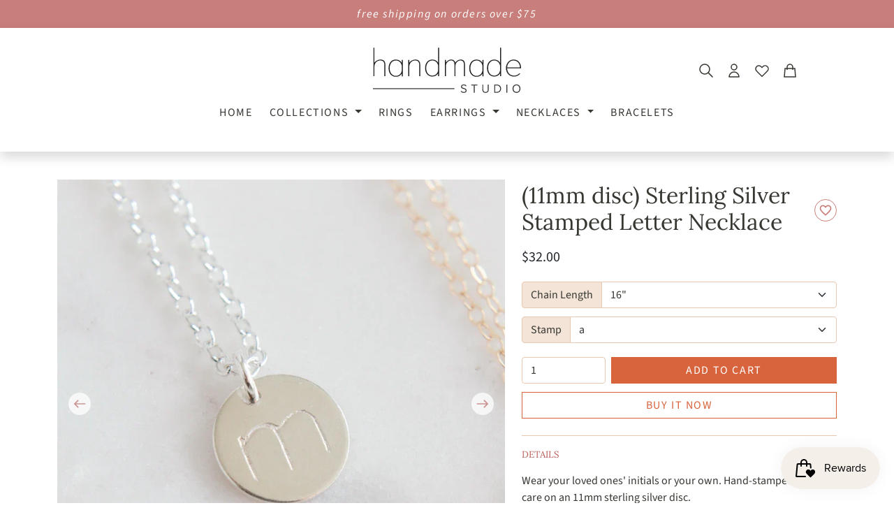

--- FILE ---
content_type: text/html; charset=utf-8
request_url: https://handmadestudioco.com/products/sterling-silver-letter-11mm-stamp-disc-necklace
body_size: 26168
content:
<!doctype html>
<html lang="en">
<head>
    <meta charset="utf-8">
    <meta name="viewport" content="width=device-width,initial-scale=1">
    <meta name="theme-color" content="#d8643d">

    <link rel="canonical" href="https://handmadestudioco.com/products/sterling-silver-letter-11mm-stamp-disc-necklace">
    <link rel="preconnect" href="https://cdn.shopify.com" crossorigin>
    <link rel="preconnect" href="https://fonts.shopifycdn.com" crossorigin>

    <!-- Google tag (gtag.js) -->
<script async src="https://www.googletagmanager.com/gtag/js?id=G-CE4K8LNQ71"></script>
<script>
  window.dataLayer = window.dataLayer || [];
  function gtag(){dataLayer.push(arguments);}
  gtag('js', new Date());

  gtag('config', 'G-CE4K8LNQ71');
</script>

  <script type="application/ld+json">
{
  "@context": "https://schema.org",
  "@type": "Corporation",
  "name": "Handmade Studio Co",
  "url": "https://handmadestudioco.com/",
  "logo": "https://handmadestudioco.com/cdn/shop/t/5/assets/logo-text.svg?v=115067275731608581871650444775",
  "sameAs": [
    "https://www.facebook.com/handmadestudioco",
    "https://www.instagram.com/handmadestudioco/"
 
  ]
}
</script>

  <script type="application/ld+json">
{
  "@context": "https://schema.org/",
  "@type": "WebSite",
  "name": "Handmade Studio Co",
  "url": "https://handmadestudioco.com",
  "potentialAction": {
    "@type": "SearchAction",
    "target": "https://handmadestudioco.com/search?type=product&q={search_term_string}",
    "query-input": "required name=search_term_string"
  }
}
</script>


    
        <link rel="icon" type="image/png" href="//handmadestudioco.com/cdn/shop/files/handmade-studio-icon_32x32.png?v=1663348865">
    

    <title>
        (11mm disc) Sterling Silver Stamped L...
 &ndash; Handmade Studio Co
    </title>

    
      
        <meta name="description" content="Wear your loved ones&#39; initials or your own. Hand-stamped with care on an 11mm sterling silver disc. ">
        
  

    
  
<meta property="og:site_name" content="Handmade Studio Co">
<meta property="og:url" content="https://handmadestudioco.com/products/sterling-silver-letter-11mm-stamp-disc-necklace">
<meta property="og:title" content="(11mm disc) Sterling Silver Stamped Letter Necklace">
<meta property="og:type" content="product">
<meta property="og:description" content="Wear your loved ones&#39; initials or your own. Hand-stamped with care on an 11mm sterling silver disc."><meta property="og:image" content="http://handmadestudioco.com/cdn/shop/products/Screen_Shot_2020-01-30_at_3.33.16_PM.png?v=1746731424">
    <meta property="og:image:secure_url" content="https://handmadestudioco.com/cdn/shop/products/Screen_Shot_2020-01-30_at_3.33.16_PM.png?v=1746731424">
    <meta property="og:image:width" content="824">
    <meta property="og:image:height" content="824"><meta property="og:price:amount" content="32.00">
    <meta property="og:price:currency" content="USD"><meta name="twitter:card" content="summary_large_image">
<meta name="twitter:title" content="(11mm disc) Sterling Silver Stamped Letter Necklace">
<meta name="twitter:description" content="Wear your loved ones&#39; initials or your own. Hand-stamped with care on an 11mm sterling silver disc.">

    <script>window.performance && window.performance.mark && window.performance.mark('shopify.content_for_header.start');</script><meta name="google-site-verification" content="9K56sd1PR_xwAPrId4XHxnMhJAl5NG6udWmWR8lV_CI">
<meta id="shopify-digital-wallet" name="shopify-digital-wallet" content="/6279299127/digital_wallets/dialog">
<meta name="shopify-checkout-api-token" content="f823e1a45188562558abab4d6b7c7ecb">
<meta id="in-context-paypal-metadata" data-shop-id="6279299127" data-venmo-supported="false" data-environment="production" data-locale="en_US" data-paypal-v4="true" data-currency="USD">
<link rel="alternate" type="application/json+oembed" href="https://handmadestudioco.com/products/sterling-silver-letter-11mm-stamp-disc-necklace.oembed">
<script async="async" src="/checkouts/internal/preloads.js?locale=en-US"></script>
<link rel="preconnect" href="https://shop.app" crossorigin="anonymous">
<script async="async" src="https://shop.app/checkouts/internal/preloads.js?locale=en-US&shop_id=6279299127" crossorigin="anonymous"></script>
<script id="apple-pay-shop-capabilities" type="application/json">{"shopId":6279299127,"countryCode":"US","currencyCode":"USD","merchantCapabilities":["supports3DS"],"merchantId":"gid:\/\/shopify\/Shop\/6279299127","merchantName":"Handmade Studio Co","requiredBillingContactFields":["postalAddress","email","phone"],"requiredShippingContactFields":["postalAddress","email","phone"],"shippingType":"shipping","supportedNetworks":["visa","masterCard","amex","discover","elo","jcb"],"total":{"type":"pending","label":"Handmade Studio Co","amount":"1.00"},"shopifyPaymentsEnabled":true,"supportsSubscriptions":true}</script>
<script id="shopify-features" type="application/json">{"accessToken":"f823e1a45188562558abab4d6b7c7ecb","betas":["rich-media-storefront-analytics"],"domain":"handmadestudioco.com","predictiveSearch":true,"shopId":6279299127,"locale":"en"}</script>
<script>var Shopify = Shopify || {};
Shopify.shop = "handmade-studio-co.myshopify.com";
Shopify.locale = "en";
Shopify.currency = {"active":"USD","rate":"1.0"};
Shopify.country = "US";
Shopify.theme = {"name":"eg-handmade-studio-v1","id":120983420983,"schema_name":"eg-handmade-studio-v1","schema_version":"1.0.0","theme_store_id":null,"role":"main"};
Shopify.theme.handle = "null";
Shopify.theme.style = {"id":null,"handle":null};
Shopify.cdnHost = "handmadestudioco.com/cdn";
Shopify.routes = Shopify.routes || {};
Shopify.routes.root = "/";</script>
<script type="module">!function(o){(o.Shopify=o.Shopify||{}).modules=!0}(window);</script>
<script>!function(o){function n(){var o=[];function n(){o.push(Array.prototype.slice.apply(arguments))}return n.q=o,n}var t=o.Shopify=o.Shopify||{};t.loadFeatures=n(),t.autoloadFeatures=n()}(window);</script>
<script>
  window.ShopifyPay = window.ShopifyPay || {};
  window.ShopifyPay.apiHost = "shop.app\/pay";
  window.ShopifyPay.redirectState = null;
</script>
<script id="shop-js-analytics" type="application/json">{"pageType":"product"}</script>
<script defer="defer" async type="module" src="//handmadestudioco.com/cdn/shopifycloud/shop-js/modules/v2/client.init-shop-cart-sync_BdyHc3Nr.en.esm.js"></script>
<script defer="defer" async type="module" src="//handmadestudioco.com/cdn/shopifycloud/shop-js/modules/v2/chunk.common_Daul8nwZ.esm.js"></script>
<script type="module">
  await import("//handmadestudioco.com/cdn/shopifycloud/shop-js/modules/v2/client.init-shop-cart-sync_BdyHc3Nr.en.esm.js");
await import("//handmadestudioco.com/cdn/shopifycloud/shop-js/modules/v2/chunk.common_Daul8nwZ.esm.js");

  window.Shopify.SignInWithShop?.initShopCartSync?.({"fedCMEnabled":true,"windoidEnabled":true});

</script>
<script>
  window.Shopify = window.Shopify || {};
  if (!window.Shopify.featureAssets) window.Shopify.featureAssets = {};
  window.Shopify.featureAssets['shop-js'] = {"shop-cart-sync":["modules/v2/client.shop-cart-sync_QYOiDySF.en.esm.js","modules/v2/chunk.common_Daul8nwZ.esm.js"],"init-fed-cm":["modules/v2/client.init-fed-cm_DchLp9rc.en.esm.js","modules/v2/chunk.common_Daul8nwZ.esm.js"],"shop-button":["modules/v2/client.shop-button_OV7bAJc5.en.esm.js","modules/v2/chunk.common_Daul8nwZ.esm.js"],"init-windoid":["modules/v2/client.init-windoid_DwxFKQ8e.en.esm.js","modules/v2/chunk.common_Daul8nwZ.esm.js"],"shop-cash-offers":["modules/v2/client.shop-cash-offers_DWtL6Bq3.en.esm.js","modules/v2/chunk.common_Daul8nwZ.esm.js","modules/v2/chunk.modal_CQq8HTM6.esm.js"],"shop-toast-manager":["modules/v2/client.shop-toast-manager_CX9r1SjA.en.esm.js","modules/v2/chunk.common_Daul8nwZ.esm.js"],"init-shop-email-lookup-coordinator":["modules/v2/client.init-shop-email-lookup-coordinator_UhKnw74l.en.esm.js","modules/v2/chunk.common_Daul8nwZ.esm.js"],"pay-button":["modules/v2/client.pay-button_DzxNnLDY.en.esm.js","modules/v2/chunk.common_Daul8nwZ.esm.js"],"avatar":["modules/v2/client.avatar_BTnouDA3.en.esm.js"],"init-shop-cart-sync":["modules/v2/client.init-shop-cart-sync_BdyHc3Nr.en.esm.js","modules/v2/chunk.common_Daul8nwZ.esm.js"],"shop-login-button":["modules/v2/client.shop-login-button_D8B466_1.en.esm.js","modules/v2/chunk.common_Daul8nwZ.esm.js","modules/v2/chunk.modal_CQq8HTM6.esm.js"],"init-customer-accounts-sign-up":["modules/v2/client.init-customer-accounts-sign-up_C8fpPm4i.en.esm.js","modules/v2/client.shop-login-button_D8B466_1.en.esm.js","modules/v2/chunk.common_Daul8nwZ.esm.js","modules/v2/chunk.modal_CQq8HTM6.esm.js"],"init-shop-for-new-customer-accounts":["modules/v2/client.init-shop-for-new-customer-accounts_CVTO0Ztu.en.esm.js","modules/v2/client.shop-login-button_D8B466_1.en.esm.js","modules/v2/chunk.common_Daul8nwZ.esm.js","modules/v2/chunk.modal_CQq8HTM6.esm.js"],"init-customer-accounts":["modules/v2/client.init-customer-accounts_dRgKMfrE.en.esm.js","modules/v2/client.shop-login-button_D8B466_1.en.esm.js","modules/v2/chunk.common_Daul8nwZ.esm.js","modules/v2/chunk.modal_CQq8HTM6.esm.js"],"shop-follow-button":["modules/v2/client.shop-follow-button_CkZpjEct.en.esm.js","modules/v2/chunk.common_Daul8nwZ.esm.js","modules/v2/chunk.modal_CQq8HTM6.esm.js"],"lead-capture":["modules/v2/client.lead-capture_BntHBhfp.en.esm.js","modules/v2/chunk.common_Daul8nwZ.esm.js","modules/v2/chunk.modal_CQq8HTM6.esm.js"],"checkout-modal":["modules/v2/client.checkout-modal_CfxcYbTm.en.esm.js","modules/v2/chunk.common_Daul8nwZ.esm.js","modules/v2/chunk.modal_CQq8HTM6.esm.js"],"shop-login":["modules/v2/client.shop-login_Da4GZ2H6.en.esm.js","modules/v2/chunk.common_Daul8nwZ.esm.js","modules/v2/chunk.modal_CQq8HTM6.esm.js"],"payment-terms":["modules/v2/client.payment-terms_MV4M3zvL.en.esm.js","modules/v2/chunk.common_Daul8nwZ.esm.js","modules/v2/chunk.modal_CQq8HTM6.esm.js"]};
</script>
<script>(function() {
  var isLoaded = false;
  function asyncLoad() {
    if (isLoaded) return;
    isLoaded = true;
    var urls = ["https:\/\/msappstore.com\/cartcustomizer\/assets\/js\/cart_customizer.js?shop=handmade-studio-co.myshopify.com","https:\/\/js.smile.io\/v1\/smile-shopify.js?shop=handmade-studio-co.myshopify.com","https:\/\/stickyaddtocart.com\/assets\/js\/cart_customizer.js?shop=handmade-studio-co.myshopify.com"];
    for (var i = 0; i < urls.length; i++) {
      var s = document.createElement('script');
      s.type = 'text/javascript';
      s.async = true;
      s.src = urls[i];
      var x = document.getElementsByTagName('script')[0];
      x.parentNode.insertBefore(s, x);
    }
  };
  if(window.attachEvent) {
    window.attachEvent('onload', asyncLoad);
  } else {
    window.addEventListener('load', asyncLoad, false);
  }
})();</script>
<script id="__st">var __st={"a":6279299127,"offset":-25200,"reqid":"29fb5597-74e9-42e5-bd0e-081360ff3627-1768957655","pageurl":"handmadestudioco.com\/products\/sterling-silver-letter-11mm-stamp-disc-necklace","u":"8b8f2042e88e","p":"product","rtyp":"product","rid":4380173205559};</script>
<script>window.ShopifyPaypalV4VisibilityTracking = true;</script>
<script id="captcha-bootstrap">!function(){'use strict';const t='contact',e='account',n='new_comment',o=[[t,t],['blogs',n],['comments',n],[t,'customer']],c=[[e,'customer_login'],[e,'guest_login'],[e,'recover_customer_password'],[e,'create_customer']],r=t=>t.map((([t,e])=>`form[action*='/${t}']:not([data-nocaptcha='true']) input[name='form_type'][value='${e}']`)).join(','),a=t=>()=>t?[...document.querySelectorAll(t)].map((t=>t.form)):[];function s(){const t=[...o],e=r(t);return a(e)}const i='password',u='form_key',d=['recaptcha-v3-token','g-recaptcha-response','h-captcha-response',i],f=()=>{try{return window.sessionStorage}catch{return}},m='__shopify_v',_=t=>t.elements[u];function p(t,e,n=!1){try{const o=window.sessionStorage,c=JSON.parse(o.getItem(e)),{data:r}=function(t){const{data:e,action:n}=t;return t[m]||n?{data:e,action:n}:{data:t,action:n}}(c);for(const[e,n]of Object.entries(r))t.elements[e]&&(t.elements[e].value=n);n&&o.removeItem(e)}catch(o){console.error('form repopulation failed',{error:o})}}const l='form_type',E='cptcha';function T(t){t.dataset[E]=!0}const w=window,h=w.document,L='Shopify',v='ce_forms',y='captcha';let A=!1;((t,e)=>{const n=(g='f06e6c50-85a8-45c8-87d0-21a2b65856fe',I='https://cdn.shopify.com/shopifycloud/storefront-forms-hcaptcha/ce_storefront_forms_captcha_hcaptcha.v1.5.2.iife.js',D={infoText:'Protected by hCaptcha',privacyText:'Privacy',termsText:'Terms'},(t,e,n)=>{const o=w[L][v],c=o.bindForm;if(c)return c(t,g,e,D).then(n);var r;o.q.push([[t,g,e,D],n]),r=I,A||(h.body.append(Object.assign(h.createElement('script'),{id:'captcha-provider',async:!0,src:r})),A=!0)});var g,I,D;w[L]=w[L]||{},w[L][v]=w[L][v]||{},w[L][v].q=[],w[L][y]=w[L][y]||{},w[L][y].protect=function(t,e){n(t,void 0,e),T(t)},Object.freeze(w[L][y]),function(t,e,n,w,h,L){const[v,y,A,g]=function(t,e,n){const i=e?o:[],u=t?c:[],d=[...i,...u],f=r(d),m=r(i),_=r(d.filter((([t,e])=>n.includes(e))));return[a(f),a(m),a(_),s()]}(w,h,L),I=t=>{const e=t.target;return e instanceof HTMLFormElement?e:e&&e.form},D=t=>v().includes(t);t.addEventListener('submit',(t=>{const e=I(t);if(!e)return;const n=D(e)&&!e.dataset.hcaptchaBound&&!e.dataset.recaptchaBound,o=_(e),c=g().includes(e)&&(!o||!o.value);(n||c)&&t.preventDefault(),c&&!n&&(function(t){try{if(!f())return;!function(t){const e=f();if(!e)return;const n=_(t);if(!n)return;const o=n.value;o&&e.removeItem(o)}(t);const e=Array.from(Array(32),(()=>Math.random().toString(36)[2])).join('');!function(t,e){_(t)||t.append(Object.assign(document.createElement('input'),{type:'hidden',name:u})),t.elements[u].value=e}(t,e),function(t,e){const n=f();if(!n)return;const o=[...t.querySelectorAll(`input[type='${i}']`)].map((({name:t})=>t)),c=[...d,...o],r={};for(const[a,s]of new FormData(t).entries())c.includes(a)||(r[a]=s);n.setItem(e,JSON.stringify({[m]:1,action:t.action,data:r}))}(t,e)}catch(e){console.error('failed to persist form',e)}}(e),e.submit())}));const S=(t,e)=>{t&&!t.dataset[E]&&(n(t,e.some((e=>e===t))),T(t))};for(const o of['focusin','change'])t.addEventListener(o,(t=>{const e=I(t);D(e)&&S(e,y())}));const B=e.get('form_key'),M=e.get(l),P=B&&M;t.addEventListener('DOMContentLoaded',(()=>{const t=y();if(P)for(const e of t)e.elements[l].value===M&&p(e,B);[...new Set([...A(),...v().filter((t=>'true'===t.dataset.shopifyCaptcha))])].forEach((e=>S(e,t)))}))}(h,new URLSearchParams(w.location.search),n,t,e,['guest_login'])})(!0,!0)}();</script>
<script integrity="sha256-4kQ18oKyAcykRKYeNunJcIwy7WH5gtpwJnB7kiuLZ1E=" data-source-attribution="shopify.loadfeatures" defer="defer" src="//handmadestudioco.com/cdn/shopifycloud/storefront/assets/storefront/load_feature-a0a9edcb.js" crossorigin="anonymous"></script>
<script crossorigin="anonymous" defer="defer" src="//handmadestudioco.com/cdn/shopifycloud/storefront/assets/shopify_pay/storefront-65b4c6d7.js?v=20250812"></script>
<script data-source-attribution="shopify.dynamic_checkout.dynamic.init">var Shopify=Shopify||{};Shopify.PaymentButton=Shopify.PaymentButton||{isStorefrontPortableWallets:!0,init:function(){window.Shopify.PaymentButton.init=function(){};var t=document.createElement("script");t.src="https://handmadestudioco.com/cdn/shopifycloud/portable-wallets/latest/portable-wallets.en.js",t.type="module",document.head.appendChild(t)}};
</script>
<script data-source-attribution="shopify.dynamic_checkout.buyer_consent">
  function portableWalletsHideBuyerConsent(e){var t=document.getElementById("shopify-buyer-consent"),n=document.getElementById("shopify-subscription-policy-button");t&&n&&(t.classList.add("hidden"),t.setAttribute("aria-hidden","true"),n.removeEventListener("click",e))}function portableWalletsShowBuyerConsent(e){var t=document.getElementById("shopify-buyer-consent"),n=document.getElementById("shopify-subscription-policy-button");t&&n&&(t.classList.remove("hidden"),t.removeAttribute("aria-hidden"),n.addEventListener("click",e))}window.Shopify?.PaymentButton&&(window.Shopify.PaymentButton.hideBuyerConsent=portableWalletsHideBuyerConsent,window.Shopify.PaymentButton.showBuyerConsent=portableWalletsShowBuyerConsent);
</script>
<script data-source-attribution="shopify.dynamic_checkout.cart.bootstrap">document.addEventListener("DOMContentLoaded",(function(){function t(){return document.querySelector("shopify-accelerated-checkout-cart, shopify-accelerated-checkout")}if(t())Shopify.PaymentButton.init();else{new MutationObserver((function(e,n){t()&&(Shopify.PaymentButton.init(),n.disconnect())})).observe(document.body,{childList:!0,subtree:!0})}}));
</script>
<link id="shopify-accelerated-checkout-styles" rel="stylesheet" media="screen" href="https://handmadestudioco.com/cdn/shopifycloud/portable-wallets/latest/accelerated-checkout-backwards-compat.css" crossorigin="anonymous">
<style id="shopify-accelerated-checkout-cart">
        #shopify-buyer-consent {
  margin-top: 1em;
  display: inline-block;
  width: 100%;
}

#shopify-buyer-consent.hidden {
  display: none;
}

#shopify-subscription-policy-button {
  background: none;
  border: none;
  padding: 0;
  text-decoration: underline;
  font-size: inherit;
  cursor: pointer;
}

#shopify-subscription-policy-button::before {
  box-shadow: none;
}

      </style>

<script>window.performance && window.performance.mark && window.performance.mark('shopify.content_for_header.end');</script>

    
    <style data-shopify>
        @font-face {
  font-family: "Source Sans Pro";
  font-weight: 400;
  font-style: normal;
  font-display: swap;
  src: url("//handmadestudioco.com/cdn/fonts/source_sans_pro/sourcesanspro_n4.50ae3e156aed9a794db7e94c4d00984c7b66616c.woff2") format("woff2"),
       url("//handmadestudioco.com/cdn/fonts/source_sans_pro/sourcesanspro_n4.d1662e048bd96ae7123e46600ff9744c0d84502d.woff") format("woff");
}

        @font-face {
  font-family: "Source Sans Pro";
  font-weight: 600;
  font-style: normal;
  font-display: swap;
  src: url("//handmadestudioco.com/cdn/fonts/source_sans_pro/sourcesanspro_n6.cdbfc001bf7647698fff34a09dc1c625e4008e01.woff2") format("woff2"),
       url("//handmadestudioco.com/cdn/fonts/source_sans_pro/sourcesanspro_n6.75b644b223b15254f28282d56f730f2224564c8d.woff") format("woff");
}

        @font-face {
  font-family: "Source Sans Pro";
  font-weight: 700;
  font-style: normal;
  font-display: swap;
  src: url("//handmadestudioco.com/cdn/fonts/source_sans_pro/sourcesanspro_n7.41cbad1715ffa6489ec3aab1c16fda6d5bdf2235.woff2") format("woff2"),
       url("//handmadestudioco.com/cdn/fonts/source_sans_pro/sourcesanspro_n7.01173495588557d2be0eb2bb2ecdf8e4f01cf917.woff") format("woff");
}

        @font-face {
  font-family: "Source Sans Pro";
  font-weight: 400;
  font-style: italic;
  font-display: swap;
  src: url("//handmadestudioco.com/cdn/fonts/source_sans_pro/sourcesanspro_i4.130f29b9baa0095b80aea9236ca9ef6ab0069c67.woff2") format("woff2"),
       url("//handmadestudioco.com/cdn/fonts/source_sans_pro/sourcesanspro_i4.6146c8c8ae7b8853ccbbc8b859fcf805016ee743.woff") format("woff");
}

        @font-face {
  font-family: Lora;
  font-weight: 400;
  font-style: normal;
  font-display: swap;
  src: url("//handmadestudioco.com/cdn/fonts/lora/lora_n4.9a60cb39eff3bfbc472bac5b3c5c4d7c878f0a8d.woff2") format("woff2"),
       url("//handmadestudioco.com/cdn/fonts/lora/lora_n4.4d935d2630ceaf34d2e494106075f8d9f1257d25.woff") format("woff");
}

    </style>

    <link href="//handmadestudioco.com/cdn/shop/t/5/assets/bootstrap.css?v=89023641585308821621650444447" rel="stylesheet">
    <link href="//handmadestudioco.com/cdn/shop/t/5/assets/photoswipe.css?v=4254470632415454111650440028" rel="stylesheet">
    <link href="//handmadestudioco.com/cdn/shop/t/5/assets/animate.min.css?v=115639684294252348841650440045" rel="stylesheet">
    <link href="//handmadestudioco.com/cdn/shop/t/5/assets/splide.min.css?v=96280272462562602901650440058" rel="stylesheet">
    <link href="//handmadestudioco.com/cdn/shop/t/5/assets/photoswipe.css?v=4254470632415454111650440028" rel="stylesheet">
    <link href="//handmadestudioco.com/cdn/shop/t/5/assets/variables.css?v=8917841075095580301650958984" rel="stylesheet">
    <link href="//handmadestudioco.com/cdn/shop/t/5/assets/base.css?v=178503272550280012571651657844" rel="stylesheet">
    <link href="//handmadestudioco.com/cdn/shop/t/5/assets/general.css?v=159650331919320065211651564494" rel="stylesheet">
    <link href="//handmadestudioco.com/cdn/shop/t/5/assets/sections.css?v=33934477492501312811668015925" rel="stylesheet">
    <link href="//handmadestudioco.com/cdn/shop/t/5/assets/collection.css?v=172905728927064074621650967820" rel="stylesheet">
    <link href="//handmadestudioco.com/cdn/shop/t/5/assets/product.css?v=134533488516993318291748925688" rel="stylesheet">
    <link href="//handmadestudioco.com/cdn/shop/t/5/assets/custom.css?v=3438998316183204781650440063" rel="stylesheet">

    <script>
        window.theme = {
            money_format: "${{amount}}"
        }
    </script>

    

    <script src="//handmadestudioco.com/cdn/shop/t/5/assets/bootstrap.bundle.min.js?v=165452379210151254851650440047" defer></script>
    <script src="//handmadestudioco.com/cdn/shop/t/5/assets/splide.min.js?v=15323724465567850331650440039" defer></script>
    <script src="//handmadestudioco.com/cdn/shop/t/5/assets/jarallax.min.js?v=169350962436305852091650440037" defer></script>
    <script src="//handmadestudioco.com/cdn/shop/t/5/assets/dayjs.min.js?v=157215845716097604171651128242" defer></script>
    <script src="//handmadestudioco.com/cdn/shop/t/5/assets/dayjs-relativeTime.js?v=172523880484430421461651128241" defer></script>
    <script src="//handmadestudioco.com/cdn/shop/t/5/assets/helper.js?v=31547587536394771131650440038" defer></script>
    <script src="//handmadestudioco.com/cdn/shop/t/5/assets/base.js?v=114491979206706064541707956838" defer></script>
    <script src="//handmadestudioco.com/cdn/shop/t/5/assets/general.js?v=149200236657286815101653029224" defer></script>
    <script src="//handmadestudioco.com/cdn/shop/t/5/assets/collection.js?v=171471726018567163891650960988" defer></script>
    <script src="//handmadestudioco.com/cdn/shop/t/5/assets/product.js?v=96169464608855094251655805510" defer></script>
    <script src="//handmadestudioco.com/cdn/shop/t/5/assets/cart.js?v=46417829486222452021651506906" defer></script>
    <script src="//handmadestudioco.com/cdn/shop/t/5/assets/wishlist.js?v=83485344730578255531650961499" defer></script>
    <script src="//handmadestudioco.com/cdn/shop/t/5/assets/search.js?v=180547207026939356361650960589" defer></script>
    <script src="//handmadestudioco.com/cdn/shop/t/5/assets/sections.js?v=130412181056521523371653314137" defer></script>
    <script src="//handmadestudioco.com/cdn/shop/t/5/assets/quick-view.js?v=66337180063026093581651564740" defer></script>
    <script src="//handmadestudioco.com/cdn/shop/t/5/assets/custom.js?v=45969565684880322101650440030" defer></script>
    <meta name="facebook-domain-verification" content="5l6onx2ungjlkfwgw4bmu9cnhooinn" />
<!-- BEGIN app block: shopify://apps/klaviyo-email-marketing-sms/blocks/klaviyo-onsite-embed/2632fe16-c075-4321-a88b-50b567f42507 -->












  <script async src="https://static.klaviyo.com/onsite/js/V2E5J8/klaviyo.js?company_id=V2E5J8"></script>
  <script>!function(){if(!window.klaviyo){window._klOnsite=window._klOnsite||[];try{window.klaviyo=new Proxy({},{get:function(n,i){return"push"===i?function(){var n;(n=window._klOnsite).push.apply(n,arguments)}:function(){for(var n=arguments.length,o=new Array(n),w=0;w<n;w++)o[w]=arguments[w];var t="function"==typeof o[o.length-1]?o.pop():void 0,e=new Promise((function(n){window._klOnsite.push([i].concat(o,[function(i){t&&t(i),n(i)}]))}));return e}}})}catch(n){window.klaviyo=window.klaviyo||[],window.klaviyo.push=function(){var n;(n=window._klOnsite).push.apply(n,arguments)}}}}();</script>

  
    <script id="viewed_product">
      if (item == null) {
        var _learnq = _learnq || [];

        var MetafieldReviews = null
        var MetafieldYotpoRating = null
        var MetafieldYotpoCount = null
        var MetafieldLooxRating = null
        var MetafieldLooxCount = null
        var okendoProduct = null
        var okendoProductReviewCount = null
        var okendoProductReviewAverageValue = null
        try {
          // The following fields are used for Customer Hub recently viewed in order to add reviews.
          // This information is not part of __kla_viewed. Instead, it is part of __kla_viewed_reviewed_items
          MetafieldReviews = {};
          MetafieldYotpoRating = null
          MetafieldYotpoCount = null
          MetafieldLooxRating = null
          MetafieldLooxCount = null

          okendoProduct = null
          // If the okendo metafield is not legacy, it will error, which then requires the new json formatted data
          if (okendoProduct && 'error' in okendoProduct) {
            okendoProduct = null
          }
          okendoProductReviewCount = okendoProduct ? okendoProduct.reviewCount : null
          okendoProductReviewAverageValue = okendoProduct ? okendoProduct.reviewAverageValue : null
        } catch (error) {
          console.error('Error in Klaviyo onsite reviews tracking:', error);
        }

        var item = {
          Name: "(11mm disc) Sterling Silver Stamped Letter Necklace",
          ProductID: 4380173205559,
          Categories: ["Necklaces"],
          ImageURL: "https://handmadestudioco.com/cdn/shop/products/Screen_Shot_2020-01-30_at_3.33.16_PM_grande.png?v=1746731424",
          URL: "https://handmadestudioco.com/products/sterling-silver-letter-11mm-stamp-disc-necklace",
          Brand: "Handmade Studio Co",
          Price: "$32.00",
          Value: "32.00",
          CompareAtPrice: "$0.00"
        };
        _learnq.push(['track', 'Viewed Product', item]);
        _learnq.push(['trackViewedItem', {
          Title: item.Name,
          ItemId: item.ProductID,
          Categories: item.Categories,
          ImageUrl: item.ImageURL,
          Url: item.URL,
          Metadata: {
            Brand: item.Brand,
            Price: item.Price,
            Value: item.Value,
            CompareAtPrice: item.CompareAtPrice
          },
          metafields:{
            reviews: MetafieldReviews,
            yotpo:{
              rating: MetafieldYotpoRating,
              count: MetafieldYotpoCount,
            },
            loox:{
              rating: MetafieldLooxRating,
              count: MetafieldLooxCount,
            },
            okendo: {
              rating: okendoProductReviewAverageValue,
              count: okendoProductReviewCount,
            }
          }
        }]);
      }
    </script>
  




  <script>
    window.klaviyoReviewsProductDesignMode = false
  </script>







<!-- END app block --><script src="https://cdn.shopify.com/extensions/019bdd7a-c110-7969-8f1c-937dfc03ea8a/smile-io-272/assets/smile-loader.js" type="text/javascript" defer="defer"></script>
<link href="https://monorail-edge.shopifysvc.com" rel="dns-prefetch">
<script>(function(){if ("sendBeacon" in navigator && "performance" in window) {try {var session_token_from_headers = performance.getEntriesByType('navigation')[0].serverTiming.find(x => x.name == '_s').description;} catch {var session_token_from_headers = undefined;}var session_cookie_matches = document.cookie.match(/_shopify_s=([^;]*)/);var session_token_from_cookie = session_cookie_matches && session_cookie_matches.length === 2 ? session_cookie_matches[1] : "";var session_token = session_token_from_headers || session_token_from_cookie || "";function handle_abandonment_event(e) {var entries = performance.getEntries().filter(function(entry) {return /monorail-edge.shopifysvc.com/.test(entry.name);});if (!window.abandonment_tracked && entries.length === 0) {window.abandonment_tracked = true;var currentMs = Date.now();var navigation_start = performance.timing.navigationStart;var payload = {shop_id: 6279299127,url: window.location.href,navigation_start,duration: currentMs - navigation_start,session_token,page_type: "product"};window.navigator.sendBeacon("https://monorail-edge.shopifysvc.com/v1/produce", JSON.stringify({schema_id: "online_store_buyer_site_abandonment/1.1",payload: payload,metadata: {event_created_at_ms: currentMs,event_sent_at_ms: currentMs}}));}}window.addEventListener('pagehide', handle_abandonment_event);}}());</script>
<script id="web-pixels-manager-setup">(function e(e,d,r,n,o){if(void 0===o&&(o={}),!Boolean(null===(a=null===(i=window.Shopify)||void 0===i?void 0:i.analytics)||void 0===a?void 0:a.replayQueue)){var i,a;window.Shopify=window.Shopify||{};var t=window.Shopify;t.analytics=t.analytics||{};var s=t.analytics;s.replayQueue=[],s.publish=function(e,d,r){return s.replayQueue.push([e,d,r]),!0};try{self.performance.mark("wpm:start")}catch(e){}var l=function(){var e={modern:/Edge?\/(1{2}[4-9]|1[2-9]\d|[2-9]\d{2}|\d{4,})\.\d+(\.\d+|)|Firefox\/(1{2}[4-9]|1[2-9]\d|[2-9]\d{2}|\d{4,})\.\d+(\.\d+|)|Chrom(ium|e)\/(9{2}|\d{3,})\.\d+(\.\d+|)|(Maci|X1{2}).+ Version\/(15\.\d+|(1[6-9]|[2-9]\d|\d{3,})\.\d+)([,.]\d+|)( \(\w+\)|)( Mobile\/\w+|) Safari\/|Chrome.+OPR\/(9{2}|\d{3,})\.\d+\.\d+|(CPU[ +]OS|iPhone[ +]OS|CPU[ +]iPhone|CPU IPhone OS|CPU iPad OS)[ +]+(15[._]\d+|(1[6-9]|[2-9]\d|\d{3,})[._]\d+)([._]\d+|)|Android:?[ /-](13[3-9]|1[4-9]\d|[2-9]\d{2}|\d{4,})(\.\d+|)(\.\d+|)|Android.+Firefox\/(13[5-9]|1[4-9]\d|[2-9]\d{2}|\d{4,})\.\d+(\.\d+|)|Android.+Chrom(ium|e)\/(13[3-9]|1[4-9]\d|[2-9]\d{2}|\d{4,})\.\d+(\.\d+|)|SamsungBrowser\/([2-9]\d|\d{3,})\.\d+/,legacy:/Edge?\/(1[6-9]|[2-9]\d|\d{3,})\.\d+(\.\d+|)|Firefox\/(5[4-9]|[6-9]\d|\d{3,})\.\d+(\.\d+|)|Chrom(ium|e)\/(5[1-9]|[6-9]\d|\d{3,})\.\d+(\.\d+|)([\d.]+$|.*Safari\/(?![\d.]+ Edge\/[\d.]+$))|(Maci|X1{2}).+ Version\/(10\.\d+|(1[1-9]|[2-9]\d|\d{3,})\.\d+)([,.]\d+|)( \(\w+\)|)( Mobile\/\w+|) Safari\/|Chrome.+OPR\/(3[89]|[4-9]\d|\d{3,})\.\d+\.\d+|(CPU[ +]OS|iPhone[ +]OS|CPU[ +]iPhone|CPU IPhone OS|CPU iPad OS)[ +]+(10[._]\d+|(1[1-9]|[2-9]\d|\d{3,})[._]\d+)([._]\d+|)|Android:?[ /-](13[3-9]|1[4-9]\d|[2-9]\d{2}|\d{4,})(\.\d+|)(\.\d+|)|Mobile Safari.+OPR\/([89]\d|\d{3,})\.\d+\.\d+|Android.+Firefox\/(13[5-9]|1[4-9]\d|[2-9]\d{2}|\d{4,})\.\d+(\.\d+|)|Android.+Chrom(ium|e)\/(13[3-9]|1[4-9]\d|[2-9]\d{2}|\d{4,})\.\d+(\.\d+|)|Android.+(UC? ?Browser|UCWEB|U3)[ /]?(15\.([5-9]|\d{2,})|(1[6-9]|[2-9]\d|\d{3,})\.\d+)\.\d+|SamsungBrowser\/(5\.\d+|([6-9]|\d{2,})\.\d+)|Android.+MQ{2}Browser\/(14(\.(9|\d{2,})|)|(1[5-9]|[2-9]\d|\d{3,})(\.\d+|))(\.\d+|)|K[Aa][Ii]OS\/(3\.\d+|([4-9]|\d{2,})\.\d+)(\.\d+|)/},d=e.modern,r=e.legacy,n=navigator.userAgent;return n.match(d)?"modern":n.match(r)?"legacy":"unknown"}(),u="modern"===l?"modern":"legacy",c=(null!=n?n:{modern:"",legacy:""})[u],f=function(e){return[e.baseUrl,"/wpm","/b",e.hashVersion,"modern"===e.buildTarget?"m":"l",".js"].join("")}({baseUrl:d,hashVersion:r,buildTarget:u}),m=function(e){var d=e.version,r=e.bundleTarget,n=e.surface,o=e.pageUrl,i=e.monorailEndpoint;return{emit:function(e){var a=e.status,t=e.errorMsg,s=(new Date).getTime(),l=JSON.stringify({metadata:{event_sent_at_ms:s},events:[{schema_id:"web_pixels_manager_load/3.1",payload:{version:d,bundle_target:r,page_url:o,status:a,surface:n,error_msg:t},metadata:{event_created_at_ms:s}}]});if(!i)return console&&console.warn&&console.warn("[Web Pixels Manager] No Monorail endpoint provided, skipping logging."),!1;try{return self.navigator.sendBeacon.bind(self.navigator)(i,l)}catch(e){}var u=new XMLHttpRequest;try{return u.open("POST",i,!0),u.setRequestHeader("Content-Type","text/plain"),u.send(l),!0}catch(e){return console&&console.warn&&console.warn("[Web Pixels Manager] Got an unhandled error while logging to Monorail."),!1}}}}({version:r,bundleTarget:l,surface:e.surface,pageUrl:self.location.href,monorailEndpoint:e.monorailEndpoint});try{o.browserTarget=l,function(e){var d=e.src,r=e.async,n=void 0===r||r,o=e.onload,i=e.onerror,a=e.sri,t=e.scriptDataAttributes,s=void 0===t?{}:t,l=document.createElement("script"),u=document.querySelector("head"),c=document.querySelector("body");if(l.async=n,l.src=d,a&&(l.integrity=a,l.crossOrigin="anonymous"),s)for(var f in s)if(Object.prototype.hasOwnProperty.call(s,f))try{l.dataset[f]=s[f]}catch(e){}if(o&&l.addEventListener("load",o),i&&l.addEventListener("error",i),u)u.appendChild(l);else{if(!c)throw new Error("Did not find a head or body element to append the script");c.appendChild(l)}}({src:f,async:!0,onload:function(){if(!function(){var e,d;return Boolean(null===(d=null===(e=window.Shopify)||void 0===e?void 0:e.analytics)||void 0===d?void 0:d.initialized)}()){var d=window.webPixelsManager.init(e)||void 0;if(d){var r=window.Shopify.analytics;r.replayQueue.forEach((function(e){var r=e[0],n=e[1],o=e[2];d.publishCustomEvent(r,n,o)})),r.replayQueue=[],r.publish=d.publishCustomEvent,r.visitor=d.visitor,r.initialized=!0}}},onerror:function(){return m.emit({status:"failed",errorMsg:"".concat(f," has failed to load")})},sri:function(e){var d=/^sha384-[A-Za-z0-9+/=]+$/;return"string"==typeof e&&d.test(e)}(c)?c:"",scriptDataAttributes:o}),m.emit({status:"loading"})}catch(e){m.emit({status:"failed",errorMsg:(null==e?void 0:e.message)||"Unknown error"})}}})({shopId: 6279299127,storefrontBaseUrl: "https://handmadestudioco.com",extensionsBaseUrl: "https://extensions.shopifycdn.com/cdn/shopifycloud/web-pixels-manager",monorailEndpoint: "https://monorail-edge.shopifysvc.com/unstable/produce_batch",surface: "storefront-renderer",enabledBetaFlags: ["2dca8a86"],webPixelsConfigList: [{"id":"1045495863","configuration":"{\"accountID\":\"V2E5J8\",\"webPixelConfig\":\"eyJlbmFibGVBZGRlZFRvQ2FydEV2ZW50cyI6IHRydWV9\"}","eventPayloadVersion":"v1","runtimeContext":"STRICT","scriptVersion":"524f6c1ee37bacdca7657a665bdca589","type":"APP","apiClientId":123074,"privacyPurposes":["ANALYTICS","MARKETING"],"dataSharingAdjustments":{"protectedCustomerApprovalScopes":["read_customer_address","read_customer_email","read_customer_name","read_customer_personal_data","read_customer_phone"]}},{"id":"561807415","configuration":"{\"config\":\"{\\\"pixel_id\\\":\\\"G-Q9XSF42X52\\\",\\\"google_tag_ids\\\":[\\\"G-Q9XSF42X52\\\",\\\"AW-606224291\\\",\\\"GT-PZ69VGQS\\\"],\\\"target_country\\\":\\\"US\\\",\\\"gtag_events\\\":[{\\\"type\\\":\\\"begin_checkout\\\",\\\"action_label\\\":[\\\"G-Q9XSF42X52\\\",\\\"AW-606224291\\\/ERhaCOKH56gaEKP_iKEC\\\"]},{\\\"type\\\":\\\"search\\\",\\\"action_label\\\":[\\\"G-Q9XSF42X52\\\",\\\"AW-606224291\\\/OepOCO6H56gaEKP_iKEC\\\"]},{\\\"type\\\":\\\"view_item\\\",\\\"action_label\\\":[\\\"G-Q9XSF42X52\\\",\\\"AW-606224291\\\/yZYCCOuH56gaEKP_iKEC\\\",\\\"MC-BNXFGP9ER5\\\"]},{\\\"type\\\":\\\"purchase\\\",\\\"action_label\\\":[\\\"G-Q9XSF42X52\\\",\\\"AW-606224291\\\/ICCMCN-H56gaEKP_iKEC\\\",\\\"MC-BNXFGP9ER5\\\"]},{\\\"type\\\":\\\"page_view\\\",\\\"action_label\\\":[\\\"G-Q9XSF42X52\\\",\\\"AW-606224291\\\/IMHjCOiH56gaEKP_iKEC\\\",\\\"MC-BNXFGP9ER5\\\"]},{\\\"type\\\":\\\"add_payment_info\\\",\\\"action_label\\\":[\\\"G-Q9XSF42X52\\\",\\\"AW-606224291\\\/FPPoCPOS56gaEKP_iKEC\\\"]},{\\\"type\\\":\\\"add_to_cart\\\",\\\"action_label\\\":[\\\"G-Q9XSF42X52\\\",\\\"AW-606224291\\\/TIMlCOWH56gaEKP_iKEC\\\"]}],\\\"enable_monitoring_mode\\\":false}\"}","eventPayloadVersion":"v1","runtimeContext":"OPEN","scriptVersion":"b2a88bafab3e21179ed38636efcd8a93","type":"APP","apiClientId":1780363,"privacyPurposes":[],"dataSharingAdjustments":{"protectedCustomerApprovalScopes":["read_customer_address","read_customer_email","read_customer_name","read_customer_personal_data","read_customer_phone"]}},{"id":"108462135","configuration":"{\"pixel_id\":\"960028441028295\",\"pixel_type\":\"facebook_pixel\",\"metaapp_system_user_token\":\"-\"}","eventPayloadVersion":"v1","runtimeContext":"OPEN","scriptVersion":"ca16bc87fe92b6042fbaa3acc2fbdaa6","type":"APP","apiClientId":2329312,"privacyPurposes":["ANALYTICS","MARKETING","SALE_OF_DATA"],"dataSharingAdjustments":{"protectedCustomerApprovalScopes":["read_customer_address","read_customer_email","read_customer_name","read_customer_personal_data","read_customer_phone"]}},{"id":"52756535","configuration":"{\"tagID\":\"2612731346892\"}","eventPayloadVersion":"v1","runtimeContext":"STRICT","scriptVersion":"18031546ee651571ed29edbe71a3550b","type":"APP","apiClientId":3009811,"privacyPurposes":["ANALYTICS","MARKETING","SALE_OF_DATA"],"dataSharingAdjustments":{"protectedCustomerApprovalScopes":["read_customer_address","read_customer_email","read_customer_name","read_customer_personal_data","read_customer_phone"]}},{"id":"shopify-app-pixel","configuration":"{}","eventPayloadVersion":"v1","runtimeContext":"STRICT","scriptVersion":"0450","apiClientId":"shopify-pixel","type":"APP","privacyPurposes":["ANALYTICS","MARKETING"]},{"id":"shopify-custom-pixel","eventPayloadVersion":"v1","runtimeContext":"LAX","scriptVersion":"0450","apiClientId":"shopify-pixel","type":"CUSTOM","privacyPurposes":["ANALYTICS","MARKETING"]}],isMerchantRequest: false,initData: {"shop":{"name":"Handmade Studio Co","paymentSettings":{"currencyCode":"USD"},"myshopifyDomain":"handmade-studio-co.myshopify.com","countryCode":"US","storefrontUrl":"https:\/\/handmadestudioco.com"},"customer":null,"cart":null,"checkout":null,"productVariants":[{"price":{"amount":32.0,"currencyCode":"USD"},"product":{"title":"(11mm disc) Sterling Silver Stamped Letter Necklace","vendor":"Handmade Studio Co","id":"4380173205559","untranslatedTitle":"(11mm disc) Sterling Silver Stamped Letter Necklace","url":"\/products\/sterling-silver-letter-11mm-stamp-disc-necklace","type":"Necklace"},"id":"31316847755319","image":{"src":"\/\/handmadestudioco.com\/cdn\/shop\/products\/Screen_Shot_2020-01-30_at_3.33.16_PM.png?v=1746731424"},"sku":null,"title":"16\" \/ a","untranslatedTitle":"16\" \/ a"},{"price":{"amount":32.0,"currencyCode":"USD"},"product":{"title":"(11mm disc) Sterling Silver Stamped Letter Necklace","vendor":"Handmade Studio Co","id":"4380173205559","untranslatedTitle":"(11mm disc) Sterling Silver Stamped Letter Necklace","url":"\/products\/sterling-silver-letter-11mm-stamp-disc-necklace","type":"Necklace"},"id":"31316847788087","image":{"src":"\/\/handmadestudioco.com\/cdn\/shop\/products\/Screen_Shot_2020-01-30_at_3.33.16_PM.png?v=1746731424"},"sku":null,"title":"16\" \/ b","untranslatedTitle":"16\" \/ b"},{"price":{"amount":32.0,"currencyCode":"USD"},"product":{"title":"(11mm disc) Sterling Silver Stamped Letter Necklace","vendor":"Handmade Studio Co","id":"4380173205559","untranslatedTitle":"(11mm disc) Sterling Silver Stamped Letter Necklace","url":"\/products\/sterling-silver-letter-11mm-stamp-disc-necklace","type":"Necklace"},"id":"31316847820855","image":{"src":"\/\/handmadestudioco.com\/cdn\/shop\/products\/Screen_Shot_2020-01-30_at_3.33.16_PM.png?v=1746731424"},"sku":null,"title":"16\" \/ c","untranslatedTitle":"16\" \/ c"},{"price":{"amount":32.0,"currencyCode":"USD"},"product":{"title":"(11mm disc) Sterling Silver Stamped Letter Necklace","vendor":"Handmade Studio Co","id":"4380173205559","untranslatedTitle":"(11mm disc) Sterling Silver Stamped Letter Necklace","url":"\/products\/sterling-silver-letter-11mm-stamp-disc-necklace","type":"Necklace"},"id":"31316847853623","image":{"src":"\/\/handmadestudioco.com\/cdn\/shop\/products\/Screen_Shot_2020-01-30_at_3.33.16_PM.png?v=1746731424"},"sku":null,"title":"16\" \/ d","untranslatedTitle":"16\" \/ d"},{"price":{"amount":32.0,"currencyCode":"USD"},"product":{"title":"(11mm disc) Sterling Silver Stamped Letter Necklace","vendor":"Handmade Studio Co","id":"4380173205559","untranslatedTitle":"(11mm disc) Sterling Silver Stamped Letter Necklace","url":"\/products\/sterling-silver-letter-11mm-stamp-disc-necklace","type":"Necklace"},"id":"31316847886391","image":{"src":"\/\/handmadestudioco.com\/cdn\/shop\/products\/Screen_Shot_2020-01-30_at_3.33.16_PM.png?v=1746731424"},"sku":null,"title":"16\" \/ e","untranslatedTitle":"16\" \/ e"},{"price":{"amount":32.0,"currencyCode":"USD"},"product":{"title":"(11mm disc) Sterling Silver Stamped Letter Necklace","vendor":"Handmade Studio Co","id":"4380173205559","untranslatedTitle":"(11mm disc) Sterling Silver Stamped Letter Necklace","url":"\/products\/sterling-silver-letter-11mm-stamp-disc-necklace","type":"Necklace"},"id":"31316847919159","image":{"src":"\/\/handmadestudioco.com\/cdn\/shop\/products\/Screen_Shot_2020-01-30_at_3.33.16_PM.png?v=1746731424"},"sku":null,"title":"16\" \/ f","untranslatedTitle":"16\" \/ f"},{"price":{"amount":32.0,"currencyCode":"USD"},"product":{"title":"(11mm disc) Sterling Silver Stamped Letter Necklace","vendor":"Handmade Studio Co","id":"4380173205559","untranslatedTitle":"(11mm disc) Sterling Silver Stamped Letter Necklace","url":"\/products\/sterling-silver-letter-11mm-stamp-disc-necklace","type":"Necklace"},"id":"31316847951927","image":{"src":"\/\/handmadestudioco.com\/cdn\/shop\/products\/Screen_Shot_2020-01-30_at_3.33.16_PM.png?v=1746731424"},"sku":null,"title":"16\" \/ g","untranslatedTitle":"16\" \/ g"},{"price":{"amount":32.0,"currencyCode":"USD"},"product":{"title":"(11mm disc) Sterling Silver Stamped Letter Necklace","vendor":"Handmade Studio Co","id":"4380173205559","untranslatedTitle":"(11mm disc) Sterling Silver Stamped Letter Necklace","url":"\/products\/sterling-silver-letter-11mm-stamp-disc-necklace","type":"Necklace"},"id":"31316847984695","image":{"src":"\/\/handmadestudioco.com\/cdn\/shop\/products\/Screen_Shot_2020-01-30_at_3.33.16_PM.png?v=1746731424"},"sku":null,"title":"16\" \/ h","untranslatedTitle":"16\" \/ h"},{"price":{"amount":32.0,"currencyCode":"USD"},"product":{"title":"(11mm disc) Sterling Silver Stamped Letter Necklace","vendor":"Handmade Studio Co","id":"4380173205559","untranslatedTitle":"(11mm disc) Sterling Silver Stamped Letter Necklace","url":"\/products\/sterling-silver-letter-11mm-stamp-disc-necklace","type":"Necklace"},"id":"31316848017463","image":{"src":"\/\/handmadestudioco.com\/cdn\/shop\/products\/Screen_Shot_2020-01-30_at_3.33.16_PM.png?v=1746731424"},"sku":null,"title":"16\" \/ i","untranslatedTitle":"16\" \/ i"},{"price":{"amount":32.0,"currencyCode":"USD"},"product":{"title":"(11mm disc) Sterling Silver Stamped Letter Necklace","vendor":"Handmade Studio Co","id":"4380173205559","untranslatedTitle":"(11mm disc) Sterling Silver Stamped Letter Necklace","url":"\/products\/sterling-silver-letter-11mm-stamp-disc-necklace","type":"Necklace"},"id":"31316848050231","image":{"src":"\/\/handmadestudioco.com\/cdn\/shop\/products\/Screen_Shot_2020-01-30_at_3.33.16_PM.png?v=1746731424"},"sku":null,"title":"16\" \/ j","untranslatedTitle":"16\" \/ j"},{"price":{"amount":32.0,"currencyCode":"USD"},"product":{"title":"(11mm disc) Sterling Silver Stamped Letter Necklace","vendor":"Handmade Studio Co","id":"4380173205559","untranslatedTitle":"(11mm disc) Sterling Silver Stamped Letter Necklace","url":"\/products\/sterling-silver-letter-11mm-stamp-disc-necklace","type":"Necklace"},"id":"31316848082999","image":{"src":"\/\/handmadestudioco.com\/cdn\/shop\/products\/Screen_Shot_2020-01-30_at_3.33.16_PM.png?v=1746731424"},"sku":null,"title":"16\" \/ k","untranslatedTitle":"16\" \/ k"},{"price":{"amount":32.0,"currencyCode":"USD"},"product":{"title":"(11mm disc) Sterling Silver Stamped Letter Necklace","vendor":"Handmade Studio Co","id":"4380173205559","untranslatedTitle":"(11mm disc) Sterling Silver Stamped Letter Necklace","url":"\/products\/sterling-silver-letter-11mm-stamp-disc-necklace","type":"Necklace"},"id":"31316848115767","image":{"src":"\/\/handmadestudioco.com\/cdn\/shop\/products\/Screen_Shot_2020-01-30_at_3.33.16_PM.png?v=1746731424"},"sku":null,"title":"16\" \/ l","untranslatedTitle":"16\" \/ l"},{"price":{"amount":32.0,"currencyCode":"USD"},"product":{"title":"(11mm disc) Sterling Silver Stamped Letter Necklace","vendor":"Handmade Studio Co","id":"4380173205559","untranslatedTitle":"(11mm disc) Sterling Silver Stamped Letter Necklace","url":"\/products\/sterling-silver-letter-11mm-stamp-disc-necklace","type":"Necklace"},"id":"31316848148535","image":{"src":"\/\/handmadestudioco.com\/cdn\/shop\/products\/Screen_Shot_2020-01-30_at_3.33.16_PM.png?v=1746731424"},"sku":null,"title":"16\" \/ m","untranslatedTitle":"16\" \/ m"},{"price":{"amount":32.0,"currencyCode":"USD"},"product":{"title":"(11mm disc) Sterling Silver Stamped Letter Necklace","vendor":"Handmade Studio Co","id":"4380173205559","untranslatedTitle":"(11mm disc) Sterling Silver Stamped Letter Necklace","url":"\/products\/sterling-silver-letter-11mm-stamp-disc-necklace","type":"Necklace"},"id":"31316848181303","image":{"src":"\/\/handmadestudioco.com\/cdn\/shop\/products\/Screen_Shot_2020-01-30_at_3.33.16_PM.png?v=1746731424"},"sku":null,"title":"16\" \/ n","untranslatedTitle":"16\" \/ n"},{"price":{"amount":32.0,"currencyCode":"USD"},"product":{"title":"(11mm disc) Sterling Silver Stamped Letter Necklace","vendor":"Handmade Studio Co","id":"4380173205559","untranslatedTitle":"(11mm disc) Sterling Silver Stamped Letter Necklace","url":"\/products\/sterling-silver-letter-11mm-stamp-disc-necklace","type":"Necklace"},"id":"31316848214071","image":{"src":"\/\/handmadestudioco.com\/cdn\/shop\/products\/Screen_Shot_2020-01-30_at_3.33.16_PM.png?v=1746731424"},"sku":null,"title":"16\" \/ o","untranslatedTitle":"16\" \/ o"},{"price":{"amount":32.0,"currencyCode":"USD"},"product":{"title":"(11mm disc) Sterling Silver Stamped Letter Necklace","vendor":"Handmade Studio Co","id":"4380173205559","untranslatedTitle":"(11mm disc) Sterling Silver Stamped Letter Necklace","url":"\/products\/sterling-silver-letter-11mm-stamp-disc-necklace","type":"Necklace"},"id":"31316848246839","image":{"src":"\/\/handmadestudioco.com\/cdn\/shop\/products\/Screen_Shot_2020-01-30_at_3.33.16_PM.png?v=1746731424"},"sku":null,"title":"16\" \/ p","untranslatedTitle":"16\" \/ p"},{"price":{"amount":32.0,"currencyCode":"USD"},"product":{"title":"(11mm disc) Sterling Silver Stamped Letter Necklace","vendor":"Handmade Studio Co","id":"4380173205559","untranslatedTitle":"(11mm disc) Sterling Silver Stamped Letter Necklace","url":"\/products\/sterling-silver-letter-11mm-stamp-disc-necklace","type":"Necklace"},"id":"31316848279607","image":{"src":"\/\/handmadestudioco.com\/cdn\/shop\/products\/Screen_Shot_2020-01-30_at_3.33.16_PM.png?v=1746731424"},"sku":null,"title":"16\" \/ q","untranslatedTitle":"16\" \/ q"},{"price":{"amount":32.0,"currencyCode":"USD"},"product":{"title":"(11mm disc) Sterling Silver Stamped Letter Necklace","vendor":"Handmade Studio Co","id":"4380173205559","untranslatedTitle":"(11mm disc) Sterling Silver Stamped Letter Necklace","url":"\/products\/sterling-silver-letter-11mm-stamp-disc-necklace","type":"Necklace"},"id":"31316848312375","image":{"src":"\/\/handmadestudioco.com\/cdn\/shop\/products\/Screen_Shot_2020-01-30_at_3.33.16_PM.png?v=1746731424"},"sku":null,"title":"16\" \/ r","untranslatedTitle":"16\" \/ r"},{"price":{"amount":32.0,"currencyCode":"USD"},"product":{"title":"(11mm disc) Sterling Silver Stamped Letter Necklace","vendor":"Handmade Studio Co","id":"4380173205559","untranslatedTitle":"(11mm disc) Sterling Silver Stamped Letter Necklace","url":"\/products\/sterling-silver-letter-11mm-stamp-disc-necklace","type":"Necklace"},"id":"31316848345143","image":{"src":"\/\/handmadestudioco.com\/cdn\/shop\/products\/Screen_Shot_2020-01-30_at_3.33.16_PM.png?v=1746731424"},"sku":null,"title":"16\" \/ s","untranslatedTitle":"16\" \/ s"},{"price":{"amount":32.0,"currencyCode":"USD"},"product":{"title":"(11mm disc) Sterling Silver Stamped Letter Necklace","vendor":"Handmade Studio Co","id":"4380173205559","untranslatedTitle":"(11mm disc) Sterling Silver Stamped Letter Necklace","url":"\/products\/sterling-silver-letter-11mm-stamp-disc-necklace","type":"Necklace"},"id":"31316848377911","image":{"src":"\/\/handmadestudioco.com\/cdn\/shop\/products\/Screen_Shot_2020-01-30_at_3.33.16_PM.png?v=1746731424"},"sku":null,"title":"16\" \/ t","untranslatedTitle":"16\" \/ t"},{"price":{"amount":32.0,"currencyCode":"USD"},"product":{"title":"(11mm disc) Sterling Silver Stamped Letter Necklace","vendor":"Handmade Studio Co","id":"4380173205559","untranslatedTitle":"(11mm disc) Sterling Silver Stamped Letter Necklace","url":"\/products\/sterling-silver-letter-11mm-stamp-disc-necklace","type":"Necklace"},"id":"31316848410679","image":{"src":"\/\/handmadestudioco.com\/cdn\/shop\/products\/Screen_Shot_2020-01-30_at_3.33.16_PM.png?v=1746731424"},"sku":null,"title":"16\" \/ u","untranslatedTitle":"16\" \/ u"},{"price":{"amount":32.0,"currencyCode":"USD"},"product":{"title":"(11mm disc) Sterling Silver Stamped Letter Necklace","vendor":"Handmade Studio Co","id":"4380173205559","untranslatedTitle":"(11mm disc) Sterling Silver Stamped Letter Necklace","url":"\/products\/sterling-silver-letter-11mm-stamp-disc-necklace","type":"Necklace"},"id":"31316848443447","image":{"src":"\/\/handmadestudioco.com\/cdn\/shop\/products\/Screen_Shot_2020-01-30_at_3.33.16_PM.png?v=1746731424"},"sku":null,"title":"16\" \/ v","untranslatedTitle":"16\" \/ v"},{"price":{"amount":32.0,"currencyCode":"USD"},"product":{"title":"(11mm disc) Sterling Silver Stamped Letter Necklace","vendor":"Handmade Studio Co","id":"4380173205559","untranslatedTitle":"(11mm disc) Sterling Silver Stamped Letter Necklace","url":"\/products\/sterling-silver-letter-11mm-stamp-disc-necklace","type":"Necklace"},"id":"31316848476215","image":{"src":"\/\/handmadestudioco.com\/cdn\/shop\/products\/Screen_Shot_2020-01-30_at_3.33.16_PM.png?v=1746731424"},"sku":null,"title":"16\" \/ w","untranslatedTitle":"16\" \/ w"},{"price":{"amount":32.0,"currencyCode":"USD"},"product":{"title":"(11mm disc) Sterling Silver Stamped Letter Necklace","vendor":"Handmade Studio Co","id":"4380173205559","untranslatedTitle":"(11mm disc) Sterling Silver Stamped Letter Necklace","url":"\/products\/sterling-silver-letter-11mm-stamp-disc-necklace","type":"Necklace"},"id":"31316848508983","image":{"src":"\/\/handmadestudioco.com\/cdn\/shop\/products\/Screen_Shot_2020-01-30_at_3.33.16_PM.png?v=1746731424"},"sku":null,"title":"16\" \/ x","untranslatedTitle":"16\" \/ x"},{"price":{"amount":32.0,"currencyCode":"USD"},"product":{"title":"(11mm disc) Sterling Silver Stamped Letter Necklace","vendor":"Handmade Studio Co","id":"4380173205559","untranslatedTitle":"(11mm disc) Sterling Silver Stamped Letter Necklace","url":"\/products\/sterling-silver-letter-11mm-stamp-disc-necklace","type":"Necklace"},"id":"31316848541751","image":{"src":"\/\/handmadestudioco.com\/cdn\/shop\/products\/Screen_Shot_2020-01-30_at_3.33.16_PM.png?v=1746731424"},"sku":null,"title":"16\" \/ y","untranslatedTitle":"16\" \/ y"},{"price":{"amount":32.0,"currencyCode":"USD"},"product":{"title":"(11mm disc) Sterling Silver Stamped Letter Necklace","vendor":"Handmade Studio Co","id":"4380173205559","untranslatedTitle":"(11mm disc) Sterling Silver Stamped Letter Necklace","url":"\/products\/sterling-silver-letter-11mm-stamp-disc-necklace","type":"Necklace"},"id":"31316848574519","image":{"src":"\/\/handmadestudioco.com\/cdn\/shop\/products\/Screen_Shot_2020-01-30_at_3.33.16_PM.png?v=1746731424"},"sku":null,"title":"16\" \/ z","untranslatedTitle":"16\" \/ z"},{"price":{"amount":32.0,"currencyCode":"USD"},"product":{"title":"(11mm disc) Sterling Silver Stamped Letter Necklace","vendor":"Handmade Studio Co","id":"4380173205559","untranslatedTitle":"(11mm disc) Sterling Silver Stamped Letter Necklace","url":"\/products\/sterling-silver-letter-11mm-stamp-disc-necklace","type":"Necklace"},"id":"31316848607287","image":{"src":"\/\/handmadestudioco.com\/cdn\/shop\/products\/Screen_Shot_2020-01-30_at_3.33.16_PM.png?v=1746731424"},"sku":null,"title":"16\" \/ \u0026","untranslatedTitle":"16\" \/ \u0026"},{"price":{"amount":34.0,"currencyCode":"USD"},"product":{"title":"(11mm disc) Sterling Silver Stamped Letter Necklace","vendor":"Handmade Studio Co","id":"4380173205559","untranslatedTitle":"(11mm disc) Sterling Silver Stamped Letter Necklace","url":"\/products\/sterling-silver-letter-11mm-stamp-disc-necklace","type":"Necklace"},"id":"31316848640055","image":{"src":"\/\/handmadestudioco.com\/cdn\/shop\/products\/Screen_Shot_2020-01-30_at_3.33.16_PM.png?v=1746731424"},"sku":null,"title":"18\" \/ a","untranslatedTitle":"18\" \/ a"},{"price":{"amount":34.0,"currencyCode":"USD"},"product":{"title":"(11mm disc) Sterling Silver Stamped Letter Necklace","vendor":"Handmade Studio Co","id":"4380173205559","untranslatedTitle":"(11mm disc) Sterling Silver Stamped Letter Necklace","url":"\/products\/sterling-silver-letter-11mm-stamp-disc-necklace","type":"Necklace"},"id":"31316848672823","image":{"src":"\/\/handmadestudioco.com\/cdn\/shop\/products\/Screen_Shot_2020-01-30_at_3.33.16_PM.png?v=1746731424"},"sku":null,"title":"18\" \/ b","untranslatedTitle":"18\" \/ b"},{"price":{"amount":34.0,"currencyCode":"USD"},"product":{"title":"(11mm disc) Sterling Silver Stamped Letter Necklace","vendor":"Handmade Studio Co","id":"4380173205559","untranslatedTitle":"(11mm disc) Sterling Silver Stamped Letter Necklace","url":"\/products\/sterling-silver-letter-11mm-stamp-disc-necklace","type":"Necklace"},"id":"31316848705591","image":{"src":"\/\/handmadestudioco.com\/cdn\/shop\/products\/Screen_Shot_2020-01-30_at_3.33.16_PM.png?v=1746731424"},"sku":null,"title":"18\" \/ c","untranslatedTitle":"18\" \/ c"},{"price":{"amount":34.0,"currencyCode":"USD"},"product":{"title":"(11mm disc) Sterling Silver Stamped Letter Necklace","vendor":"Handmade Studio Co","id":"4380173205559","untranslatedTitle":"(11mm disc) Sterling Silver Stamped Letter Necklace","url":"\/products\/sterling-silver-letter-11mm-stamp-disc-necklace","type":"Necklace"},"id":"31316848738359","image":{"src":"\/\/handmadestudioco.com\/cdn\/shop\/products\/Screen_Shot_2020-01-30_at_3.33.16_PM.png?v=1746731424"},"sku":null,"title":"18\" \/ d","untranslatedTitle":"18\" \/ d"},{"price":{"amount":34.0,"currencyCode":"USD"},"product":{"title":"(11mm disc) Sterling Silver Stamped Letter Necklace","vendor":"Handmade Studio Co","id":"4380173205559","untranslatedTitle":"(11mm disc) Sterling Silver Stamped Letter Necklace","url":"\/products\/sterling-silver-letter-11mm-stamp-disc-necklace","type":"Necklace"},"id":"31316848771127","image":{"src":"\/\/handmadestudioco.com\/cdn\/shop\/products\/Screen_Shot_2020-01-30_at_3.33.16_PM.png?v=1746731424"},"sku":null,"title":"18\" \/ e","untranslatedTitle":"18\" \/ e"},{"price":{"amount":34.0,"currencyCode":"USD"},"product":{"title":"(11mm disc) Sterling Silver Stamped Letter Necklace","vendor":"Handmade Studio Co","id":"4380173205559","untranslatedTitle":"(11mm disc) Sterling Silver Stamped Letter Necklace","url":"\/products\/sterling-silver-letter-11mm-stamp-disc-necklace","type":"Necklace"},"id":"31316848803895","image":{"src":"\/\/handmadestudioco.com\/cdn\/shop\/products\/Screen_Shot_2020-01-30_at_3.33.16_PM.png?v=1746731424"},"sku":null,"title":"18\" \/ f","untranslatedTitle":"18\" \/ f"},{"price":{"amount":34.0,"currencyCode":"USD"},"product":{"title":"(11mm disc) Sterling Silver Stamped Letter Necklace","vendor":"Handmade Studio Co","id":"4380173205559","untranslatedTitle":"(11mm disc) Sterling Silver Stamped Letter Necklace","url":"\/products\/sterling-silver-letter-11mm-stamp-disc-necklace","type":"Necklace"},"id":"31316848836663","image":{"src":"\/\/handmadestudioco.com\/cdn\/shop\/products\/Screen_Shot_2020-01-30_at_3.33.16_PM.png?v=1746731424"},"sku":null,"title":"18\" \/ g","untranslatedTitle":"18\" \/ g"},{"price":{"amount":34.0,"currencyCode":"USD"},"product":{"title":"(11mm disc) Sterling Silver Stamped Letter Necklace","vendor":"Handmade Studio Co","id":"4380173205559","untranslatedTitle":"(11mm disc) Sterling Silver Stamped Letter Necklace","url":"\/products\/sterling-silver-letter-11mm-stamp-disc-necklace","type":"Necklace"},"id":"31316848869431","image":{"src":"\/\/handmadestudioco.com\/cdn\/shop\/products\/Screen_Shot_2020-01-30_at_3.33.16_PM.png?v=1746731424"},"sku":null,"title":"18\" \/ h","untranslatedTitle":"18\" \/ h"},{"price":{"amount":34.0,"currencyCode":"USD"},"product":{"title":"(11mm disc) Sterling Silver Stamped Letter Necklace","vendor":"Handmade Studio Co","id":"4380173205559","untranslatedTitle":"(11mm disc) Sterling Silver Stamped Letter Necklace","url":"\/products\/sterling-silver-letter-11mm-stamp-disc-necklace","type":"Necklace"},"id":"31316848902199","image":{"src":"\/\/handmadestudioco.com\/cdn\/shop\/products\/Screen_Shot_2020-01-30_at_3.33.16_PM.png?v=1746731424"},"sku":null,"title":"18\" \/ i","untranslatedTitle":"18\" \/ i"},{"price":{"amount":34.0,"currencyCode":"USD"},"product":{"title":"(11mm disc) Sterling Silver Stamped Letter Necklace","vendor":"Handmade Studio Co","id":"4380173205559","untranslatedTitle":"(11mm disc) Sterling Silver Stamped Letter Necklace","url":"\/products\/sterling-silver-letter-11mm-stamp-disc-necklace","type":"Necklace"},"id":"31316848934967","image":{"src":"\/\/handmadestudioco.com\/cdn\/shop\/products\/Screen_Shot_2020-01-30_at_3.33.16_PM.png?v=1746731424"},"sku":null,"title":"18\" \/ j","untranslatedTitle":"18\" \/ j"},{"price":{"amount":34.0,"currencyCode":"USD"},"product":{"title":"(11mm disc) Sterling Silver Stamped Letter Necklace","vendor":"Handmade Studio Co","id":"4380173205559","untranslatedTitle":"(11mm disc) Sterling Silver Stamped Letter Necklace","url":"\/products\/sterling-silver-letter-11mm-stamp-disc-necklace","type":"Necklace"},"id":"31316848967735","image":{"src":"\/\/handmadestudioco.com\/cdn\/shop\/products\/Screen_Shot_2020-01-30_at_3.33.16_PM.png?v=1746731424"},"sku":null,"title":"18\" \/ k","untranslatedTitle":"18\" \/ k"},{"price":{"amount":34.0,"currencyCode":"USD"},"product":{"title":"(11mm disc) Sterling Silver Stamped Letter Necklace","vendor":"Handmade Studio Co","id":"4380173205559","untranslatedTitle":"(11mm disc) Sterling Silver Stamped Letter Necklace","url":"\/products\/sterling-silver-letter-11mm-stamp-disc-necklace","type":"Necklace"},"id":"31316849000503","image":{"src":"\/\/handmadestudioco.com\/cdn\/shop\/products\/Screen_Shot_2020-01-30_at_3.33.16_PM.png?v=1746731424"},"sku":null,"title":"18\" \/ l","untranslatedTitle":"18\" \/ l"},{"price":{"amount":34.0,"currencyCode":"USD"},"product":{"title":"(11mm disc) Sterling Silver Stamped Letter Necklace","vendor":"Handmade Studio Co","id":"4380173205559","untranslatedTitle":"(11mm disc) Sterling Silver Stamped Letter Necklace","url":"\/products\/sterling-silver-letter-11mm-stamp-disc-necklace","type":"Necklace"},"id":"31316849033271","image":{"src":"\/\/handmadestudioco.com\/cdn\/shop\/products\/Screen_Shot_2020-01-30_at_3.33.16_PM.png?v=1746731424"},"sku":null,"title":"18\" \/ m","untranslatedTitle":"18\" \/ m"},{"price":{"amount":34.0,"currencyCode":"USD"},"product":{"title":"(11mm disc) Sterling Silver Stamped Letter Necklace","vendor":"Handmade Studio Co","id":"4380173205559","untranslatedTitle":"(11mm disc) Sterling Silver Stamped Letter Necklace","url":"\/products\/sterling-silver-letter-11mm-stamp-disc-necklace","type":"Necklace"},"id":"31316849066039","image":{"src":"\/\/handmadestudioco.com\/cdn\/shop\/products\/Screen_Shot_2020-01-30_at_3.33.16_PM.png?v=1746731424"},"sku":null,"title":"18\" \/ n","untranslatedTitle":"18\" \/ n"},{"price":{"amount":34.0,"currencyCode":"USD"},"product":{"title":"(11mm disc) Sterling Silver Stamped Letter Necklace","vendor":"Handmade Studio Co","id":"4380173205559","untranslatedTitle":"(11mm disc) Sterling Silver Stamped Letter Necklace","url":"\/products\/sterling-silver-letter-11mm-stamp-disc-necklace","type":"Necklace"},"id":"31316849098807","image":{"src":"\/\/handmadestudioco.com\/cdn\/shop\/products\/Screen_Shot_2020-01-30_at_3.33.16_PM.png?v=1746731424"},"sku":null,"title":"18\" \/ o","untranslatedTitle":"18\" \/ o"},{"price":{"amount":34.0,"currencyCode":"USD"},"product":{"title":"(11mm disc) Sterling Silver Stamped Letter Necklace","vendor":"Handmade Studio Co","id":"4380173205559","untranslatedTitle":"(11mm disc) Sterling Silver Stamped Letter Necklace","url":"\/products\/sterling-silver-letter-11mm-stamp-disc-necklace","type":"Necklace"},"id":"31316849131575","image":{"src":"\/\/handmadestudioco.com\/cdn\/shop\/products\/Screen_Shot_2020-01-30_at_3.33.16_PM.png?v=1746731424"},"sku":null,"title":"18\" \/ p","untranslatedTitle":"18\" \/ p"},{"price":{"amount":34.0,"currencyCode":"USD"},"product":{"title":"(11mm disc) Sterling Silver Stamped Letter Necklace","vendor":"Handmade Studio Co","id":"4380173205559","untranslatedTitle":"(11mm disc) Sterling Silver Stamped Letter Necklace","url":"\/products\/sterling-silver-letter-11mm-stamp-disc-necklace","type":"Necklace"},"id":"31316849164343","image":{"src":"\/\/handmadestudioco.com\/cdn\/shop\/products\/Screen_Shot_2020-01-30_at_3.33.16_PM.png?v=1746731424"},"sku":null,"title":"18\" \/ q","untranslatedTitle":"18\" \/ q"},{"price":{"amount":34.0,"currencyCode":"USD"},"product":{"title":"(11mm disc) Sterling Silver Stamped Letter Necklace","vendor":"Handmade Studio Co","id":"4380173205559","untranslatedTitle":"(11mm disc) Sterling Silver Stamped Letter Necklace","url":"\/products\/sterling-silver-letter-11mm-stamp-disc-necklace","type":"Necklace"},"id":"31316849197111","image":{"src":"\/\/handmadestudioco.com\/cdn\/shop\/products\/Screen_Shot_2020-01-30_at_3.33.16_PM.png?v=1746731424"},"sku":null,"title":"18\" \/ r","untranslatedTitle":"18\" \/ r"},{"price":{"amount":34.0,"currencyCode":"USD"},"product":{"title":"(11mm disc) Sterling Silver Stamped Letter Necklace","vendor":"Handmade Studio Co","id":"4380173205559","untranslatedTitle":"(11mm disc) Sterling Silver Stamped Letter Necklace","url":"\/products\/sterling-silver-letter-11mm-stamp-disc-necklace","type":"Necklace"},"id":"31316849229879","image":{"src":"\/\/handmadestudioco.com\/cdn\/shop\/products\/Screen_Shot_2020-01-30_at_3.33.16_PM.png?v=1746731424"},"sku":null,"title":"18\" \/ s","untranslatedTitle":"18\" \/ s"},{"price":{"amount":34.0,"currencyCode":"USD"},"product":{"title":"(11mm disc) Sterling Silver Stamped Letter Necklace","vendor":"Handmade Studio Co","id":"4380173205559","untranslatedTitle":"(11mm disc) Sterling Silver Stamped Letter Necklace","url":"\/products\/sterling-silver-letter-11mm-stamp-disc-necklace","type":"Necklace"},"id":"31316849262647","image":{"src":"\/\/handmadestudioco.com\/cdn\/shop\/products\/Screen_Shot_2020-01-30_at_3.33.16_PM.png?v=1746731424"},"sku":null,"title":"18\" \/ t","untranslatedTitle":"18\" \/ t"},{"price":{"amount":34.0,"currencyCode":"USD"},"product":{"title":"(11mm disc) Sterling Silver Stamped Letter Necklace","vendor":"Handmade Studio Co","id":"4380173205559","untranslatedTitle":"(11mm disc) Sterling Silver Stamped Letter Necklace","url":"\/products\/sterling-silver-letter-11mm-stamp-disc-necklace","type":"Necklace"},"id":"31316849360951","image":{"src":"\/\/handmadestudioco.com\/cdn\/shop\/products\/Screen_Shot_2020-01-30_at_3.33.16_PM.png?v=1746731424"},"sku":null,"title":"18\" \/ u","untranslatedTitle":"18\" \/ u"},{"price":{"amount":34.0,"currencyCode":"USD"},"product":{"title":"(11mm disc) Sterling Silver Stamped Letter Necklace","vendor":"Handmade Studio Co","id":"4380173205559","untranslatedTitle":"(11mm disc) Sterling Silver Stamped Letter Necklace","url":"\/products\/sterling-silver-letter-11mm-stamp-disc-necklace","type":"Necklace"},"id":"31316849426487","image":{"src":"\/\/handmadestudioco.com\/cdn\/shop\/products\/Screen_Shot_2020-01-30_at_3.33.16_PM.png?v=1746731424"},"sku":null,"title":"18\" \/ v","untranslatedTitle":"18\" \/ v"},{"price":{"amount":34.0,"currencyCode":"USD"},"product":{"title":"(11mm disc) Sterling Silver Stamped Letter Necklace","vendor":"Handmade Studio Co","id":"4380173205559","untranslatedTitle":"(11mm disc) Sterling Silver Stamped Letter Necklace","url":"\/products\/sterling-silver-letter-11mm-stamp-disc-necklace","type":"Necklace"},"id":"31316849459255","image":{"src":"\/\/handmadestudioco.com\/cdn\/shop\/products\/Screen_Shot_2020-01-30_at_3.33.16_PM.png?v=1746731424"},"sku":null,"title":"18\" \/ w","untranslatedTitle":"18\" \/ w"},{"price":{"amount":34.0,"currencyCode":"USD"},"product":{"title":"(11mm disc) Sterling Silver Stamped Letter Necklace","vendor":"Handmade Studio Co","id":"4380173205559","untranslatedTitle":"(11mm disc) Sterling Silver Stamped Letter Necklace","url":"\/products\/sterling-silver-letter-11mm-stamp-disc-necklace","type":"Necklace"},"id":"31316849492023","image":{"src":"\/\/handmadestudioco.com\/cdn\/shop\/products\/Screen_Shot_2020-01-30_at_3.33.16_PM.png?v=1746731424"},"sku":null,"title":"18\" \/ x","untranslatedTitle":"18\" \/ x"},{"price":{"amount":34.0,"currencyCode":"USD"},"product":{"title":"(11mm disc) Sterling Silver Stamped Letter Necklace","vendor":"Handmade Studio Co","id":"4380173205559","untranslatedTitle":"(11mm disc) Sterling Silver Stamped Letter Necklace","url":"\/products\/sterling-silver-letter-11mm-stamp-disc-necklace","type":"Necklace"},"id":"31316849557559","image":{"src":"\/\/handmadestudioco.com\/cdn\/shop\/products\/Screen_Shot_2020-01-30_at_3.33.16_PM.png?v=1746731424"},"sku":null,"title":"18\" \/ y","untranslatedTitle":"18\" \/ y"},{"price":{"amount":34.0,"currencyCode":"USD"},"product":{"title":"(11mm disc) Sterling Silver Stamped Letter Necklace","vendor":"Handmade Studio Co","id":"4380173205559","untranslatedTitle":"(11mm disc) Sterling Silver Stamped Letter Necklace","url":"\/products\/sterling-silver-letter-11mm-stamp-disc-necklace","type":"Necklace"},"id":"31316849623095","image":{"src":"\/\/handmadestudioco.com\/cdn\/shop\/products\/Screen_Shot_2020-01-30_at_3.33.16_PM.png?v=1746731424"},"sku":null,"title":"18\" \/ z","untranslatedTitle":"18\" \/ z"},{"price":{"amount":34.0,"currencyCode":"USD"},"product":{"title":"(11mm disc) Sterling Silver Stamped Letter Necklace","vendor":"Handmade Studio Co","id":"4380173205559","untranslatedTitle":"(11mm disc) Sterling Silver Stamped Letter Necklace","url":"\/products\/sterling-silver-letter-11mm-stamp-disc-necklace","type":"Necklace"},"id":"31316849655863","image":{"src":"\/\/handmadestudioco.com\/cdn\/shop\/products\/Screen_Shot_2020-01-30_at_3.33.16_PM.png?v=1746731424"},"sku":null,"title":"18\" \/ \u0026","untranslatedTitle":"18\" \/ \u0026"}],"purchasingCompany":null},},"https://handmadestudioco.com/cdn","fcfee988w5aeb613cpc8e4bc33m6693e112",{"modern":"","legacy":""},{"shopId":"6279299127","storefrontBaseUrl":"https:\/\/handmadestudioco.com","extensionBaseUrl":"https:\/\/extensions.shopifycdn.com\/cdn\/shopifycloud\/web-pixels-manager","surface":"storefront-renderer","enabledBetaFlags":"[\"2dca8a86\"]","isMerchantRequest":"false","hashVersion":"fcfee988w5aeb613cpc8e4bc33m6693e112","publish":"custom","events":"[[\"page_viewed\",{}],[\"product_viewed\",{\"productVariant\":{\"price\":{\"amount\":32.0,\"currencyCode\":\"USD\"},\"product\":{\"title\":\"(11mm disc) Sterling Silver Stamped Letter Necklace\",\"vendor\":\"Handmade Studio Co\",\"id\":\"4380173205559\",\"untranslatedTitle\":\"(11mm disc) Sterling Silver Stamped Letter Necklace\",\"url\":\"\/products\/sterling-silver-letter-11mm-stamp-disc-necklace\",\"type\":\"Necklace\"},\"id\":\"31316847755319\",\"image\":{\"src\":\"\/\/handmadestudioco.com\/cdn\/shop\/products\/Screen_Shot_2020-01-30_at_3.33.16_PM.png?v=1746731424\"},\"sku\":null,\"title\":\"16\\\" \/ a\",\"untranslatedTitle\":\"16\\\" \/ a\"}}]]"});</script><script>
  window.ShopifyAnalytics = window.ShopifyAnalytics || {};
  window.ShopifyAnalytics.meta = window.ShopifyAnalytics.meta || {};
  window.ShopifyAnalytics.meta.currency = 'USD';
  var meta = {"product":{"id":4380173205559,"gid":"gid:\/\/shopify\/Product\/4380173205559","vendor":"Handmade Studio Co","type":"Necklace","handle":"sterling-silver-letter-11mm-stamp-disc-necklace","variants":[{"id":31316847755319,"price":3200,"name":"(11mm disc) Sterling Silver Stamped Letter Necklace - 16\" \/ a","public_title":"16\" \/ a","sku":null},{"id":31316847788087,"price":3200,"name":"(11mm disc) Sterling Silver Stamped Letter Necklace - 16\" \/ b","public_title":"16\" \/ b","sku":null},{"id":31316847820855,"price":3200,"name":"(11mm disc) Sterling Silver Stamped Letter Necklace - 16\" \/ c","public_title":"16\" \/ c","sku":null},{"id":31316847853623,"price":3200,"name":"(11mm disc) Sterling Silver Stamped Letter Necklace - 16\" \/ d","public_title":"16\" \/ d","sku":null},{"id":31316847886391,"price":3200,"name":"(11mm disc) Sterling Silver Stamped Letter Necklace - 16\" \/ e","public_title":"16\" \/ e","sku":null},{"id":31316847919159,"price":3200,"name":"(11mm disc) Sterling Silver Stamped Letter Necklace - 16\" \/ f","public_title":"16\" \/ f","sku":null},{"id":31316847951927,"price":3200,"name":"(11mm disc) Sterling Silver Stamped Letter Necklace - 16\" \/ g","public_title":"16\" \/ g","sku":null},{"id":31316847984695,"price":3200,"name":"(11mm disc) Sterling Silver Stamped Letter Necklace - 16\" \/ h","public_title":"16\" \/ h","sku":null},{"id":31316848017463,"price":3200,"name":"(11mm disc) Sterling Silver Stamped Letter Necklace - 16\" \/ i","public_title":"16\" \/ i","sku":null},{"id":31316848050231,"price":3200,"name":"(11mm disc) Sterling Silver Stamped Letter Necklace - 16\" \/ j","public_title":"16\" \/ j","sku":null},{"id":31316848082999,"price":3200,"name":"(11mm disc) Sterling Silver Stamped Letter Necklace - 16\" \/ k","public_title":"16\" \/ k","sku":null},{"id":31316848115767,"price":3200,"name":"(11mm disc) Sterling Silver Stamped Letter Necklace - 16\" \/ l","public_title":"16\" \/ l","sku":null},{"id":31316848148535,"price":3200,"name":"(11mm disc) Sterling Silver Stamped Letter Necklace - 16\" \/ m","public_title":"16\" \/ m","sku":null},{"id":31316848181303,"price":3200,"name":"(11mm disc) Sterling Silver Stamped Letter Necklace - 16\" \/ n","public_title":"16\" \/ n","sku":null},{"id":31316848214071,"price":3200,"name":"(11mm disc) Sterling Silver Stamped Letter Necklace - 16\" \/ o","public_title":"16\" \/ o","sku":null},{"id":31316848246839,"price":3200,"name":"(11mm disc) Sterling Silver Stamped Letter Necklace - 16\" \/ p","public_title":"16\" \/ p","sku":null},{"id":31316848279607,"price":3200,"name":"(11mm disc) Sterling Silver Stamped Letter Necklace - 16\" \/ q","public_title":"16\" \/ q","sku":null},{"id":31316848312375,"price":3200,"name":"(11mm disc) Sterling Silver Stamped Letter Necklace - 16\" \/ r","public_title":"16\" \/ r","sku":null},{"id":31316848345143,"price":3200,"name":"(11mm disc) Sterling Silver Stamped Letter Necklace - 16\" \/ s","public_title":"16\" \/ s","sku":null},{"id":31316848377911,"price":3200,"name":"(11mm disc) Sterling Silver Stamped Letter Necklace - 16\" \/ t","public_title":"16\" \/ t","sku":null},{"id":31316848410679,"price":3200,"name":"(11mm disc) Sterling Silver Stamped Letter Necklace - 16\" \/ u","public_title":"16\" \/ u","sku":null},{"id":31316848443447,"price":3200,"name":"(11mm disc) Sterling Silver Stamped Letter Necklace - 16\" \/ v","public_title":"16\" \/ v","sku":null},{"id":31316848476215,"price":3200,"name":"(11mm disc) Sterling Silver Stamped Letter Necklace - 16\" \/ w","public_title":"16\" \/ w","sku":null},{"id":31316848508983,"price":3200,"name":"(11mm disc) Sterling Silver Stamped Letter Necklace - 16\" \/ x","public_title":"16\" \/ x","sku":null},{"id":31316848541751,"price":3200,"name":"(11mm disc) Sterling Silver Stamped Letter Necklace - 16\" \/ y","public_title":"16\" \/ y","sku":null},{"id":31316848574519,"price":3200,"name":"(11mm disc) Sterling Silver Stamped Letter Necklace - 16\" \/ z","public_title":"16\" \/ z","sku":null},{"id":31316848607287,"price":3200,"name":"(11mm disc) Sterling Silver Stamped Letter Necklace - 16\" \/ \u0026","public_title":"16\" \/ \u0026","sku":null},{"id":31316848640055,"price":3400,"name":"(11mm disc) Sterling Silver Stamped Letter Necklace - 18\" \/ a","public_title":"18\" \/ a","sku":null},{"id":31316848672823,"price":3400,"name":"(11mm disc) Sterling Silver Stamped Letter Necklace - 18\" \/ b","public_title":"18\" \/ b","sku":null},{"id":31316848705591,"price":3400,"name":"(11mm disc) Sterling Silver Stamped Letter Necklace - 18\" \/ c","public_title":"18\" \/ c","sku":null},{"id":31316848738359,"price":3400,"name":"(11mm disc) Sterling Silver Stamped Letter Necklace - 18\" \/ d","public_title":"18\" \/ d","sku":null},{"id":31316848771127,"price":3400,"name":"(11mm disc) Sterling Silver Stamped Letter Necklace - 18\" \/ e","public_title":"18\" \/ e","sku":null},{"id":31316848803895,"price":3400,"name":"(11mm disc) Sterling Silver Stamped Letter Necklace - 18\" \/ f","public_title":"18\" \/ f","sku":null},{"id":31316848836663,"price":3400,"name":"(11mm disc) Sterling Silver Stamped Letter Necklace - 18\" \/ g","public_title":"18\" \/ g","sku":null},{"id":31316848869431,"price":3400,"name":"(11mm disc) Sterling Silver Stamped Letter Necklace - 18\" \/ h","public_title":"18\" \/ h","sku":null},{"id":31316848902199,"price":3400,"name":"(11mm disc) Sterling Silver Stamped Letter Necklace - 18\" \/ i","public_title":"18\" \/ i","sku":null},{"id":31316848934967,"price":3400,"name":"(11mm disc) Sterling Silver Stamped Letter Necklace - 18\" \/ j","public_title":"18\" \/ j","sku":null},{"id":31316848967735,"price":3400,"name":"(11mm disc) Sterling Silver Stamped Letter Necklace - 18\" \/ k","public_title":"18\" \/ k","sku":null},{"id":31316849000503,"price":3400,"name":"(11mm disc) Sterling Silver Stamped Letter Necklace - 18\" \/ l","public_title":"18\" \/ l","sku":null},{"id":31316849033271,"price":3400,"name":"(11mm disc) Sterling Silver Stamped Letter Necklace - 18\" \/ m","public_title":"18\" \/ m","sku":null},{"id":31316849066039,"price":3400,"name":"(11mm disc) Sterling Silver Stamped Letter Necklace - 18\" \/ n","public_title":"18\" \/ n","sku":null},{"id":31316849098807,"price":3400,"name":"(11mm disc) Sterling Silver Stamped Letter Necklace - 18\" \/ o","public_title":"18\" \/ o","sku":null},{"id":31316849131575,"price":3400,"name":"(11mm disc) Sterling Silver Stamped Letter Necklace - 18\" \/ p","public_title":"18\" \/ p","sku":null},{"id":31316849164343,"price":3400,"name":"(11mm disc) Sterling Silver Stamped Letter Necklace - 18\" \/ q","public_title":"18\" \/ q","sku":null},{"id":31316849197111,"price":3400,"name":"(11mm disc) Sterling Silver Stamped Letter Necklace - 18\" \/ r","public_title":"18\" \/ r","sku":null},{"id":31316849229879,"price":3400,"name":"(11mm disc) Sterling Silver Stamped Letter Necklace - 18\" \/ s","public_title":"18\" \/ s","sku":null},{"id":31316849262647,"price":3400,"name":"(11mm disc) Sterling Silver Stamped Letter Necklace - 18\" \/ t","public_title":"18\" \/ t","sku":null},{"id":31316849360951,"price":3400,"name":"(11mm disc) Sterling Silver Stamped Letter Necklace - 18\" \/ u","public_title":"18\" \/ u","sku":null},{"id":31316849426487,"price":3400,"name":"(11mm disc) Sterling Silver Stamped Letter Necklace - 18\" \/ v","public_title":"18\" \/ v","sku":null},{"id":31316849459255,"price":3400,"name":"(11mm disc) Sterling Silver Stamped Letter Necklace - 18\" \/ w","public_title":"18\" \/ w","sku":null},{"id":31316849492023,"price":3400,"name":"(11mm disc) Sterling Silver Stamped Letter Necklace - 18\" \/ x","public_title":"18\" \/ x","sku":null},{"id":31316849557559,"price":3400,"name":"(11mm disc) Sterling Silver Stamped Letter Necklace - 18\" \/ y","public_title":"18\" \/ y","sku":null},{"id":31316849623095,"price":3400,"name":"(11mm disc) Sterling Silver Stamped Letter Necklace - 18\" \/ z","public_title":"18\" \/ z","sku":null},{"id":31316849655863,"price":3400,"name":"(11mm disc) Sterling Silver Stamped Letter Necklace - 18\" \/ \u0026","public_title":"18\" \/ \u0026","sku":null}],"remote":false},"page":{"pageType":"product","resourceType":"product","resourceId":4380173205559,"requestId":"29fb5597-74e9-42e5-bd0e-081360ff3627-1768957655"}};
  for (var attr in meta) {
    window.ShopifyAnalytics.meta[attr] = meta[attr];
  }
</script>
<script class="analytics">
  (function () {
    var customDocumentWrite = function(content) {
      var jquery = null;

      if (window.jQuery) {
        jquery = window.jQuery;
      } else if (window.Checkout && window.Checkout.$) {
        jquery = window.Checkout.$;
      }

      if (jquery) {
        jquery('body').append(content);
      }
    };

    var hasLoggedConversion = function(token) {
      if (token) {
        return document.cookie.indexOf('loggedConversion=' + token) !== -1;
      }
      return false;
    }

    var setCookieIfConversion = function(token) {
      if (token) {
        var twoMonthsFromNow = new Date(Date.now());
        twoMonthsFromNow.setMonth(twoMonthsFromNow.getMonth() + 2);

        document.cookie = 'loggedConversion=' + token + '; expires=' + twoMonthsFromNow;
      }
    }

    var trekkie = window.ShopifyAnalytics.lib = window.trekkie = window.trekkie || [];
    if (trekkie.integrations) {
      return;
    }
    trekkie.methods = [
      'identify',
      'page',
      'ready',
      'track',
      'trackForm',
      'trackLink'
    ];
    trekkie.factory = function(method) {
      return function() {
        var args = Array.prototype.slice.call(arguments);
        args.unshift(method);
        trekkie.push(args);
        return trekkie;
      };
    };
    for (var i = 0; i < trekkie.methods.length; i++) {
      var key = trekkie.methods[i];
      trekkie[key] = trekkie.factory(key);
    }
    trekkie.load = function(config) {
      trekkie.config = config || {};
      trekkie.config.initialDocumentCookie = document.cookie;
      var first = document.getElementsByTagName('script')[0];
      var script = document.createElement('script');
      script.type = 'text/javascript';
      script.onerror = function(e) {
        var scriptFallback = document.createElement('script');
        scriptFallback.type = 'text/javascript';
        scriptFallback.onerror = function(error) {
                var Monorail = {
      produce: function produce(monorailDomain, schemaId, payload) {
        var currentMs = new Date().getTime();
        var event = {
          schema_id: schemaId,
          payload: payload,
          metadata: {
            event_created_at_ms: currentMs,
            event_sent_at_ms: currentMs
          }
        };
        return Monorail.sendRequest("https://" + monorailDomain + "/v1/produce", JSON.stringify(event));
      },
      sendRequest: function sendRequest(endpointUrl, payload) {
        // Try the sendBeacon API
        if (window && window.navigator && typeof window.navigator.sendBeacon === 'function' && typeof window.Blob === 'function' && !Monorail.isIos12()) {
          var blobData = new window.Blob([payload], {
            type: 'text/plain'
          });

          if (window.navigator.sendBeacon(endpointUrl, blobData)) {
            return true;
          } // sendBeacon was not successful

        } // XHR beacon

        var xhr = new XMLHttpRequest();

        try {
          xhr.open('POST', endpointUrl);
          xhr.setRequestHeader('Content-Type', 'text/plain');
          xhr.send(payload);
        } catch (e) {
          console.log(e);
        }

        return false;
      },
      isIos12: function isIos12() {
        return window.navigator.userAgent.lastIndexOf('iPhone; CPU iPhone OS 12_') !== -1 || window.navigator.userAgent.lastIndexOf('iPad; CPU OS 12_') !== -1;
      }
    };
    Monorail.produce('monorail-edge.shopifysvc.com',
      'trekkie_storefront_load_errors/1.1',
      {shop_id: 6279299127,
      theme_id: 120983420983,
      app_name: "storefront",
      context_url: window.location.href,
      source_url: "//handmadestudioco.com/cdn/s/trekkie.storefront.cd680fe47e6c39ca5d5df5f0a32d569bc48c0f27.min.js"});

        };
        scriptFallback.async = true;
        scriptFallback.src = '//handmadestudioco.com/cdn/s/trekkie.storefront.cd680fe47e6c39ca5d5df5f0a32d569bc48c0f27.min.js';
        first.parentNode.insertBefore(scriptFallback, first);
      };
      script.async = true;
      script.src = '//handmadestudioco.com/cdn/s/trekkie.storefront.cd680fe47e6c39ca5d5df5f0a32d569bc48c0f27.min.js';
      first.parentNode.insertBefore(script, first);
    };
    trekkie.load(
      {"Trekkie":{"appName":"storefront","development":false,"defaultAttributes":{"shopId":6279299127,"isMerchantRequest":null,"themeId":120983420983,"themeCityHash":"9959079666383310452","contentLanguage":"en","currency":"USD","eventMetadataId":"cf20e608-0aab-4f55-85d3-adcd434b4550"},"isServerSideCookieWritingEnabled":true,"monorailRegion":"shop_domain","enabledBetaFlags":["65f19447"]},"Session Attribution":{},"S2S":{"facebookCapiEnabled":true,"source":"trekkie-storefront-renderer","apiClientId":580111}}
    );

    var loaded = false;
    trekkie.ready(function() {
      if (loaded) return;
      loaded = true;

      window.ShopifyAnalytics.lib = window.trekkie;

      var originalDocumentWrite = document.write;
      document.write = customDocumentWrite;
      try { window.ShopifyAnalytics.merchantGoogleAnalytics.call(this); } catch(error) {};
      document.write = originalDocumentWrite;

      window.ShopifyAnalytics.lib.page(null,{"pageType":"product","resourceType":"product","resourceId":4380173205559,"requestId":"29fb5597-74e9-42e5-bd0e-081360ff3627-1768957655","shopifyEmitted":true});

      var match = window.location.pathname.match(/checkouts\/(.+)\/(thank_you|post_purchase)/)
      var token = match? match[1]: undefined;
      if (!hasLoggedConversion(token)) {
        setCookieIfConversion(token);
        window.ShopifyAnalytics.lib.track("Viewed Product",{"currency":"USD","variantId":31316847755319,"productId":4380173205559,"productGid":"gid:\/\/shopify\/Product\/4380173205559","name":"(11mm disc) Sterling Silver Stamped Letter Necklace - 16\" \/ a","price":"32.00","sku":null,"brand":"Handmade Studio Co","variant":"16\" \/ a","category":"Necklace","nonInteraction":true,"remote":false},undefined,undefined,{"shopifyEmitted":true});
      window.ShopifyAnalytics.lib.track("monorail:\/\/trekkie_storefront_viewed_product\/1.1",{"currency":"USD","variantId":31316847755319,"productId":4380173205559,"productGid":"gid:\/\/shopify\/Product\/4380173205559","name":"(11mm disc) Sterling Silver Stamped Letter Necklace - 16\" \/ a","price":"32.00","sku":null,"brand":"Handmade Studio Co","variant":"16\" \/ a","category":"Necklace","nonInteraction":true,"remote":false,"referer":"https:\/\/handmadestudioco.com\/products\/sterling-silver-letter-11mm-stamp-disc-necklace"});
      }
    });


        var eventsListenerScript = document.createElement('script');
        eventsListenerScript.async = true;
        eventsListenerScript.src = "//handmadestudioco.com/cdn/shopifycloud/storefront/assets/shop_events_listener-3da45d37.js";
        document.getElementsByTagName('head')[0].appendChild(eventsListenerScript);

})();</script>
<script
  defer
  src="https://handmadestudioco.com/cdn/shopifycloud/perf-kit/shopify-perf-kit-3.0.4.min.js"
  data-application="storefront-renderer"
  data-shop-id="6279299127"
  data-render-region="gcp-us-central1"
  data-page-type="product"
  data-theme-instance-id="120983420983"
  data-theme-name="eg-handmade-studio-v1"
  data-theme-version="1.0.0"
  data-monorail-region="shop_domain"
  data-resource-timing-sampling-rate="10"
  data-shs="true"
  data-shs-beacon="true"
  data-shs-export-with-fetch="true"
  data-shs-logs-sample-rate="1"
  data-shs-beacon-endpoint="https://handmadestudioco.com/api/collect"
></script>
</head>

<body class="request-page-type-product">
    <a class="visually-hidden-focusable" href="#main">
        Skip to content
    </a>

    <div id="shopify-section-topbar" class="shopify-section position-relative">


    <section 
        id="topbar" 
        class="bg-secondary text-white pt-3 pb-3">
        <div 
            id="topbar-carousel" 
            class="carousel slide" 
            data-bs-ride="carousel">
            <div class="container">
                <div class="carousel-inner px-6 px-lg-0 animate__animated animate__faster animate__fadeInDown">
                    
                        <div class="carousel-item active">
                            <div class="rte    ls-1">
                                
                                    <div class="d-flex align-items-center justify-content-center text-center">
                                        <p><em>free shipping on orders over $75</em></p>
                                        
                                    </div>
                                
                            </div>
                        </div>
                    
                </div>
            </div>
            
        </div>
    </section>


</div>
    <div id="shopify-section-header" class="shopify-section sticky-top"><header 
    id="header" 
    class="bg-white text-dark shadow">
    <div class="container">
        <div 
            id="header-row-mobile" 
            class="row align-items-center py-6 d-flex d-md-none">
            <div class="col-3">
                <button 
    class="navbar-toggler border-0 ms-n1 me-0 p-3" 
    type="button" 
    data-bs-toggle="offcanvas" 
    data-bs-target="#offcanvas-nav" 
    aria-controls="offcanvas-nav" 
    aria-expanded="false" 
    aria-label="Toggle Navigation">
    <div class="d-flex align-items-center">
        

<svg 
    xmlns="http://www.w3.org/2000/svg" 
    width="24" 
    height="24" 
    fill="currentColor" 
    class="material-icon material-icon-menu " 
    viewBox="0 0 24 24">
     
    
            <path d="M3 18h18v-2H3v2zm0-5h18v-2H3v2zm0-7v2h18V6H3z"/>
        

</svg>

        <small class="text-uppercase ms-1" style="font-size: .6em;">
            Menu
        </small>
    </div>
</button>
            </div>
            <div class="col-6">
                <a 
    class="logo d-block w-100 text-center text-white  mx-0 fs-4" 
    href="/">
    <img
        class="w-auto"
        src="//handmadestudioco.com/cdn/shop/t/5/assets/logo-text.svg?v=115067275731608581871650444775" 
        alt="Handmade Studio Co"
        width="" 
        height="40"
        loading="lazy">
</a>
            </div>
            <div class="col-3">
                <div 
    id="navbar-icons" 
    class="navbar-expand navbar-light">
    <ul class="navbar-nav justify-content-end">
        
            <li class="nav-item-wishlist nav-item">
                <a 
                    class="nav-link d-flex align-items-center position-relative" 
                    href="#offcanvas-wishlist" 
                    data-bs-toggle="offcanvas"
                    aria-controls="offcanvas-wishlist" 
                    role="button"
                    aria-label="Wishlist">
                    <svg xmlns="http://www.w3.org/2000/svg" width="24" height="24" fill="none" viewBox="0 0 24 24" stroke="currentColor" stroke-width="1.5">
                        <path stroke-linecap="round" stroke-linejoin="round" d="M4.318 6.318a4.5 4.5 0 000 6.364L12 20.364l7.682-7.682a4.5 4.5 0 00-6.364-6.364L12 7.636l-1.318-1.318a4.5 4.5 0 00-6.364 0z" />
                    </svg>
                    <span class="wishlist-count-badge" style="display: none"></span>
                </a>
            </li>
        
        <li class="nav-item-cart nav-item">
            <a 
                class="nav-link d-flex align-items-center position-relative" 
                href="#offcanvas-cart"
                data-bs-toggle="offcanvas" 
                aria-controls="offcanvas-cart" 
                aria-label="Cart" 
                role="button">
                <svg xmlns="http://www.w3.org/2000/svg" width="24" height="24" fill="none" viewBox="0 0 24 24" stroke="currentColor" stroke-width="1.5">
                    <path strokeLinecap="round" strokeLinejoin="round" d="M16 11V7a4 4 0 00-8 0v4M5 9h14l1 12H4L5 9z" />
                </svg>
                <span 
    class="cart-count-badge badge animate__animated animate__heartBeat"
    style="display: none"
    data-animate-class="animate__heartBeat">
    0
</span>
            </a>                
        </li>
    </ul>
</div>
            </div>
        </div>
        <div 
            id="header-row-desktop" 
            class="row align-items-center py-8 d-none d-md-flex justify-content-around">
          <div class="col-3"></div>
            <div class="col-3 text-center"> 
                <a 
    class="logo d-none d-xl-flex mx-0 fs-3 text-white justify-content-center" 
    href="/">
    <img
        class="w-auto"
        src="//handmadestudioco.com/cdn/shop/t/5/assets/logo-text.svg?v=115067275731608581871650444775" 
        alt="Handmade Studio Co"
        width="" 
        height="65"
        loading="lazy">
</a>
            </div>
            <div class="col-3 text-right">
                <div 
    id="navbar-icons" 
    class="navbar-expand navbar-light">
    <ul class="navbar-nav justify-content-end align-items-center">
        <li class="nav-item-search nav-item">
            <a 
                class="nav-link d-flex align-items-center position-relative" 
                href="#offcanvas-search" 
                data-bs-toggle="offcanvas"
                aria-controls="offcanvas-search" 
                role="button"
                aria-label="Search">
                <svg xmlns="http://www.w3.org/2000/svg" width="24" height="24" fill="none" viewBox="0 0 24 24" stroke="currentColor" stroke-width="1.5">
                        <path stroke-linecap="round" stroke-linejoin="round" d="M21 21l-6-6m2-5a7 7 0 11-14 0 7 7 0 0114 0z" />
                </svg>
            </a>
        </li>
        
            <li class="nav-item-account nav-item">
                <a 
                    class="nav-link d-flex align-items-center " 
                    aria-current="" 
                    href="/account"
                    aria-label="My Account">
                    <svg xmlns="http://www.w3.org/2000/svg" width="24" height="24" fill="none" viewBox="0 0 24 24" stroke="currentColor" stroke-width="1.5">
                        <path stroke-linecap="round" stroke-linejoin="round" d="M16 7a4 4 0 11-8 0 4 4 0 018 0zM12 14a7 7 0 00-7 7h14a7 7 0 00-7-7z" />
                    </svg>
                </a>
            </li>
        
        
            <li class="nav-item-wishlist nav-item">
                <a 
                    class="nav-link d-flex align-items-center position-relative" 
                    href="#offcanvas-wishlist" 
                    data-bs-toggle="offcanvas"
                    aria-controls="offcanvas-wishlist" 
                    role="button"
                    aria-label="Wishlist">
                    <svg xmlns="http://www.w3.org/2000/svg" width="24" height="24" fill="none" viewBox="0 0 24 24" stroke="currentColor" stroke-width="1.5">
                        <path stroke-linecap="round" stroke-linejoin="round" d="M4.318 6.318a4.5 4.5 0 000 6.364L12 20.364l7.682-7.682a4.5 4.5 0 00-6.364-6.364L12 7.636l-1.318-1.318a4.5 4.5 0 00-6.364 0z" />
                    </svg>
                    <span class="wishlist-count-badge" style="display: none"></span>
                </a>
            </li>
        
        <li class="nav-item-cart nav-item">
            <a 
                class="nav-link d-flex align-items-center position-relative" 
                href="#offcanvas-cart"
                data-bs-toggle="offcanvas" 
                aria-controls="offcanvas-cart" 
                aria-label="Cart" 
                role="button">
                <svg xmlns="http://www.w3.org/2000/svg" width="24" height="24" fill="none" viewBox="0 0 24 24" stroke="currentColor" stroke-width="1.5">
                    <path strokeLinecap="round" strokeLinejoin="round" d="M16 11V7a4 4 0 00-8 0v4M5 9h14l1 12H4L5 9z" />
                </svg>
                <span 
    class="cart-count-badge badge animate__animated animate__heartBeat"
    style="display: none"
    data-animate-class="animate__heartBeat">
    0
</span>
            </a>                
        </li>
    </ul>
</div>
            </div>
            <div class="col-12">
                <div id="navbar-desktop">
    <nav id="navbar" class="navbar navbar-expand position-static navbar-light">
        <ul class="navbar-nav w-100 justify-content-center">
            
                
                    <li class="nav-item flex-shrink-0">
                        <a 
                            class="nav-link text-uppercase " 
                            aria-current="" 
                            href="/">
                            <span>Home</span>
                        </a>
                    </li>
                
            
                
                    <li class="nav-item flex-shrink-0 dropdown ">
                        <a 
                        class="nav-link text-uppercase dropdown-toggle " 
                            href="#" 
                            id="navbar-item-2" 
                            role="button" 
                            data-bs-toggle="dropdown" 
                            aria-expanded="false">
                            <span>Collections</span>
                        </a>
                        
                            <ul class="dropdown-menu" aria-labelledby="navbar-item-2">
                                
                                    <li>
                                        
                                            <a 
                                                class="dropdown-item small " 
                                                href="/collections/best-sellers"
                                                aria-current="">
                                                Best Sellers
                                            </a>
                                        
                                    </li>
                                
                                    <li>
                                        
                                            <a 
                                                class="dropdown-item small " 
                                                href="/collections"
                                                aria-current="">
                                                All Collections
                                            </a>
                                        
                                    </li>
                                
                            </ul>
                        
                    </li>
                
            
                
                    <li class="nav-item flex-shrink-0">
                        <a 
                            class="nav-link text-uppercase " 
                            aria-current="" 
                            href="/collections/rings">
                            <span>Rings</span>
                        </a>
                    </li>
                
            
                
                    <li class="nav-item flex-shrink-0 dropdown ">
                        <a 
                        class="nav-link text-uppercase dropdown-toggle " 
                            href="#" 
                            id="navbar-item-4" 
                            role="button" 
                            data-bs-toggle="dropdown" 
                            aria-expanded="false">
                            <span>Earrings</span>
                        </a>
                        
                            <ul class="dropdown-menu" aria-labelledby="navbar-item-4">
                                
                                    <li>
                                        
                                            <a 
                                                class="dropdown-item small " 
                                                href="/collections/hoops"
                                                aria-current="">
                                                All Earrings
                                            </a>
                                        
                                    </li>
                                
                                    <li>
                                        
                                            <a 
                                                class="dropdown-item small " 
                                                href="/collections/hoops-1"
                                                aria-current="">
                                                Hoops
                                            </a>
                                        
                                    </li>
                                
                                    <li>
                                        
                                            <a 
                                                class="dropdown-item small " 
                                                href="/collections/studs"
                                                aria-current="">
                                                Studs
                                            </a>
                                        
                                    </li>
                                
                            </ul>
                        
                    </li>
                
            
                
                    <li class="nav-item flex-shrink-0 dropdown ">
                        <a 
                        class="nav-link text-uppercase dropdown-toggle " 
                            href="#" 
                            id="navbar-item-5" 
                            role="button" 
                            data-bs-toggle="dropdown" 
                            aria-expanded="false">
                            <span>Necklaces</span>
                        </a>
                        
                            <ul class="dropdown-menu" aria-labelledby="navbar-item-5">
                                
                                    <li>
                                        
                                            <a 
                                                class="dropdown-item small " 
                                                href="/collections/necklaces"
                                                aria-current="">
                                                All Necklaces
                                            </a>
                                        
                                    </li>
                                
                                    <li>
                                        
                                            <a 
                                                class="dropdown-item small " 
                                                href="/collections/pendants"
                                                aria-current="">
                                                Pendants
                                            </a>
                                        
                                    </li>
                                
                            </ul>
                        
                    </li>
                
            
                
                    <li class="nav-item flex-shrink-0">
                        <a 
                            class="nav-link text-uppercase " 
                            aria-current="" 
                            href="/collections/bracelets">
                            <span>Bracelets</span>
                        </a>
                    </li>
                
            
        </ul>
    </nav>
</div>
            </div>
        </div>
    </div>
</header>

</div>

    <main id="main" role="main">
        <div id="shopify-section-template--14246676660279__template-product" class="shopify-section">
<script type="application/ld+json">
{
  "@context": "http://schema.org/",
  "@type": "Product",
  "name": "(11mm disc) Sterling Silver Stamped Letter Necklace",
  "url": "https://handmadestudioco.com/products/sterling-silver-letter-11mm-stamp-disc-necklace",
  "sku": "","productID": "4380173205559",
  "brand": {
    "@type": "Thing",
    "name": "Handmade Studio Co"
  },
  "description": "\nWear your loved ones' initials or your own. Hand-stamped with care on an 11mm sterling silver disc.",
  "image": "https://handmadestudioco.com/cdn/shop/products/Screen_Shot_2020-01-30_at_3.33.16_PM_grande.png?v=1746731424","offers":
      {
        "@type" : "Offer",
        "priceCurrency": "USD",
        "price": "$32.00",
        "itemCondition" : "http://schema.org/NewCondition",
        "availability" : "http://schema.org/OutOfStock",
        "url" : "https://handmadestudioco.com","image": "https://handmadestudioco.com/cdn/shop/products/Screen_Shot_2020-01-30_at_3.33.16_PM_grande.png?v=1746731424","name" : "(11mm disc) Sterling Silver Stamped Letter Necklace - ","sku": "","description" : "\nWear your loved ones' initials or your own. Hand-stamped with care on an 11mm sterling silver disc.","priceValidUntil": "2027-01-20"
      },
      "additionalProperty": [{
        "@type": "PropertyValue",
        "propertyID": "item_group_id",
        "value": "4380173205559"
      }]}
</script>


<div 
    id="template-product" 
    class="product pt-4 pt-sm-10 pb-10 mt-0 mb-0 animate__animated animate__faster animate__fadeIn"
    data-product-id="4380173205559"
    data-product-title="(11mm disc) Sterling Silver Stamped Letter Necklace"
    data-product-url="/products/sterling-silver-letter-11mm-stamp-disc-necklace"
    data-product-compare-at-price=""
    data-product-price="3200"
    data-product-price-varies="true"
    data-product-img-src="//handmadestudioco.com/cdn/shop/products/Screen_Shot_2020-01-30_at_3.33.16_PM.png?v=1746731424"
    data-product-img-alt="(11mm disc) Sterling Silver Stamped Letter Necklace"
    data-recently-viewed>
    <div class="container">
        <div class="row">
            <div class="col-lg-7">
                

<style>
    .main-splide .splide__pagination {
        justify-content: flex-start;
    }
    .main-splide .splide__pagination__page {
        background-color: rgba(255, 255, 255, .75);
    }
    .main-splide .splide__pagination__page.is-active {
        background-color: var(--bs-secondary);
    }
</style>

<script type="module">
    import PhotoSwipeLightbox from '//handmadestudioco.com/cdn/shop/t/5/assets/photoswipe-lightbox.esm.min.js?v=38851993989405280341650440036';
    import PhotoSwipe from '//handmadestudioco.com/cdn/shop/t/5/assets/photoswipe.esm.min.js?v=74512494644881897461650440066';

    const splideMobile = new Splide('#product-media-gallery-mobile', {
        type: 'loop',
        rewind: true,
        pagination: true,
        arrows: false,
        gap: '.75em',
        padding: { right: '3rem' }
    })

    splideMobile.mount()

    const splideDesktop = new Splide('#product-media-gallery-desktop', {
        type: 'loop',
        rewind: true,
        pagination: true,
        arrows: true,
    })

    splideDesktop.mount()

    window.addEventListener('slideProductImageGallery', (e) => {
        splideMobile.go(e.detail)
        splideDesktop.go(e.detail)
    }, false)

    const lightboxMobile = new PhotoSwipeLightbox({
        gallery: '#product-image-gallery-mobile',
        children: '.splide__slide a',
        pswpModule: PhotoSwipe
    });

    const lightboxDesktop = new PhotoSwipeLightbox({
        gallery: '#product-media-gallery-desktop',
        children: '.splide__slide a',
        pswpModule: PhotoSwipe
    });

    lightboxMobile.init();
    lightboxDesktop.init();

</script>

<div class="d-lg-none me-n4">
    <div id="product-media-gallery-mobile" class="splide mb-5">
        <div class="splide__track">
            <ul class="splide__list">
                
                    <li class="splide__slide">
                        <a 
                            href="//handmadestudioco.com/cdn/shop/products/Screen_Shot_2020-01-30_at_3.33.16_PM_2040x.png?v=1746731424" 
                            data-pswp-width="2040" 
                            data-pswp-height="2040" 
                            target="_blank" 
                            style="cursor: zoom-in;">
                            <img 
                                class="img-fluid"
                                src="//handmadestudioco.com/cdn/shop/products/Screen_Shot_2020-01-30_at_3.33.16_PM_1200x1200_crop_center.png?v=1746731424"
                                alt="(11mm disc) Sterling Silver Stamped Letter Necklace"
                                width="1200"
                                height="1200"
                                loading="lazy">
                        </a>
                    </li>
                
                    <li class="splide__slide">
                        <a 
                            href="//handmadestudioco.com/cdn/shop/products/Screen_Shot_2020-01-30_at_3.32.22_PM_2040x.png?v=1746731424" 
                            data-pswp-width="2040" 
                            data-pswp-height="2040" 
                            target="_blank" 
                            style="cursor: zoom-in;">
                            <img 
                                class="img-fluid"
                                src="//handmadestudioco.com/cdn/shop/products/Screen_Shot_2020-01-30_at_3.32.22_PM_1200x1200_crop_center.png?v=1746731424"
                                alt="(11mm disc) Sterling Silver Stamped Letter Necklace"
                                width="1200"
                                height="1200"
                                loading="lazy">
                        </a>
                    </li>
                
            </ul>
        </div>
    </div>
</div>

<div class="d-none d-lg-block">
    <div id="product-media-gallery-desktop" class="splide">
        <div class="splide__track">
            <ul class="splide__list">
                
                    <li class="splide__slide">
                        <a 
                            href="//handmadestudioco.com/cdn/shop/products/Screen_Shot_2020-01-30_at_3.33.16_PM_2040x.png?v=1746731424" 
                            data-pswp-width="2040" 
                            data-pswp-height="2040" 
                            target="_blank" 
                            style="cursor: zoom-in;">
                            <img 
                                class="img-fluid"
                                src="//handmadestudioco.com/cdn/shop/products/Screen_Shot_2020-01-30_at_3.33.16_PM_1200x1200_crop_center.png?v=1746731424"
                                alt="(11mm disc) Sterling Silver Stamped Letter Necklace"
                                width="1200"
                                height="1200"
                                loading="lazy">
                        </a>
                    </li>
                
                    <li class="splide__slide">
                        <a 
                            href="//handmadestudioco.com/cdn/shop/products/Screen_Shot_2020-01-30_at_3.32.22_PM_2040x.png?v=1746731424" 
                            data-pswp-width="2040" 
                            data-pswp-height="2040" 
                            target="_blank" 
                            style="cursor: zoom-in;">
                            <img 
                                class="img-fluid"
                                src="//handmadestudioco.com/cdn/shop/products/Screen_Shot_2020-01-30_at_3.32.22_PM_1200x1200_crop_center.png?v=1746731424"
                                alt="(11mm disc) Sterling Silver Stamped Letter Necklace"
                                width="1200"
                                height="1200"
                                loading="lazy">
                        </a>
                    </li>
                
            </ul>
        </div>
    </div>
</div>

            </div>
            <div class="col-lg-5">
                <div id="product-content-area" class="sticky-top pt-2">
                    <div class="title-wrapper d-flex align-items-center justify-content-between">
                        <h1 class="title mb-2 h3">
                            (11mm disc) Sterling Silver Stamped Letter Necklace
                        </h1>
                        
                            <div class="btn-atw-wrapper ms-4">
                                <button
    class="btn-atw btn btn-dark btn-sm d-flex align-items-center"
    type="button"
    data-bs-toggle="tooltip"
    data-bs-placement="top"
    data-product-id="4380173205559"
    data-product-title="(11mm disc) Sterling Silver Stamped Letter Necklace"
    data-product-url="/products/sterling-silver-letter-11mm-stamp-disc-necklace"
    data-product-compare-at-price=""
    data-product-price="3200"
    data-product-price-varies="true"
    data-product-img-src="//handmadestudioco.com/cdn/shop/products/Screen_Shot_2020-01-30_at_3.33.16_PM.png?v=1746731424"
    data-product-img-alt="(11mm disc) Sterling Silver Stamped Letter Necklace"
    aria-label="Add to wishlist"
    data-text-add-to-wishlist="Add to wishlist"
    data-text-remove-from-wishlist="Remove from wishlist"
    onclick="onClickWishlistBtn(this, event)">
    

<svg 
    xmlns="http://www.w3.org/2000/svg" 
    width="20" 
    height="20" 
    fill="currentColor" 
    class="material-icon material-icon-favorite-border " 
    viewBox="0 0 24 24">
     
    
            <path d="M16.5 3c-1.74 0-3.41.81-4.5 2.09C10.91 3.81 9.24 3 7.5 3 4.42 3 2 5.42 2 8.5c0 3.78 3.4 6.86 8.55 11.54L12 21.35l1.45-1.32C18.6 15.36 22 12.28 22 8.5 22 5.42 19.58 3 16.5 3zm-4.4 15.55l-.1.1-.1-.1C7.14 14.24 4 11.39 4 8.5 4 6.5 5.5 5 7.5 5c1.54 0 3.04.99 3.57 2.36h1.87C13.46 5.99 14.96 5 16.5 5c2 0 3.5 1.5 3.5 3.5 0 2.89-3.14 5.74-7.9 10.05z"/>
        

</svg>

</button>
                            </div>
                        
                    </div>
                    <div class="mb-4">
                        
<span 
    class="shopify-product-reviews-badge" 
    data-id="4380173205559">
</span>
                    </div>
                    <p class="product-price-container fs-4 text-body mb-6">
                        <s class="
                            product-price-compare
                            text-muted 
                            me-1 
                            
                                d-none
                            ">
                            <span class="visually-hidden">
                                Old Price
                            </span>
                            <span>
                                
                            </span>
                        </s>
                        <span class="product-price-final">
                            $32.00
                        </span>
                    </p>
                    
                    

<form method="post" action="/cart/add" id="product_form_4380173205559" accept-charset="UTF-8" class="mb-7" enctype="multipart/form-data" data-product-id="4380173205559" data-product-url="/products/sterling-silver-letter-11mm-stamp-disc-necklace" data-variants="[{&quot;id&quot;:31316847755319,&quot;title&quot;:&quot;16\&quot; \/ a&quot;,&quot;option1&quot;:&quot;16\&quot;&quot;,&quot;option2&quot;:&quot;a&quot;,&quot;option3&quot;:null,&quot;sku&quot;:null,&quot;requires_shipping&quot;:true,&quot;taxable&quot;:true,&quot;featured_image&quot;:{&quot;id&quot;:14013281402935,&quot;product_id&quot;:4380173205559,&quot;position&quot;:1,&quot;created_at&quot;:&quot;2020-01-30T15:34:25-07:00&quot;,&quot;updated_at&quot;:&quot;2025-05-08T13:10:24-06:00&quot;,&quot;alt&quot;:null,&quot;width&quot;:824,&quot;height&quot;:824,&quot;src&quot;:&quot;\/\/handmadestudioco.com\/cdn\/shop\/products\/Screen_Shot_2020-01-30_at_3.33.16_PM.png?v=1746731424&quot;,&quot;variant_ids&quot;:[31316847755319,31316847788087,31316847820855,31316847853623,31316847886391,31316847919159,31316847951927,31316847984695,31316848017463,31316848050231,31316848082999,31316848115767,31316848148535,31316848181303,31316848214071,31316848246839,31316848279607,31316848312375,31316848345143,31316848377911,31316848410679,31316848443447,31316848476215,31316848508983,31316848541751,31316848574519,31316848607287,31316848640055,31316848672823,31316848705591,31316848738359,31316848771127,31316848803895,31316848836663,31316848869431,31316848902199,31316848934967,31316848967735,31316849000503,31316849033271,31316849066039,31316849098807,31316849131575,31316849164343,31316849197111,31316849229879,31316849262647,31316849360951,31316849426487,31316849459255,31316849492023,31316849557559,31316849623095,31316849655863]},&quot;available&quot;:true,&quot;name&quot;:&quot;(11mm disc) Sterling Silver Stamped Letter Necklace - 16\&quot; \/ a&quot;,&quot;public_title&quot;:&quot;16\&quot; \/ a&quot;,&quot;options&quot;:[&quot;16\&quot;&quot;,&quot;a&quot;],&quot;price&quot;:3200,&quot;weight&quot;:0,&quot;compare_at_price&quot;:null,&quot;inventory_management&quot;:&quot;shopify&quot;,&quot;barcode&quot;:null,&quot;featured_media&quot;:{&quot;alt&quot;:null,&quot;id&quot;:6180477927479,&quot;position&quot;:1,&quot;preview_image&quot;:{&quot;aspect_ratio&quot;:1.0,&quot;height&quot;:824,&quot;width&quot;:824,&quot;src&quot;:&quot;\/\/handmadestudioco.com\/cdn\/shop\/products\/Screen_Shot_2020-01-30_at_3.33.16_PM.png?v=1746731424&quot;}},&quot;requires_selling_plan&quot;:false,&quot;selling_plan_allocations&quot;:[]},{&quot;id&quot;:31316847788087,&quot;title&quot;:&quot;16\&quot; \/ b&quot;,&quot;option1&quot;:&quot;16\&quot;&quot;,&quot;option2&quot;:&quot;b&quot;,&quot;option3&quot;:null,&quot;sku&quot;:null,&quot;requires_shipping&quot;:true,&quot;taxable&quot;:true,&quot;featured_image&quot;:{&quot;id&quot;:14013281402935,&quot;product_id&quot;:4380173205559,&quot;position&quot;:1,&quot;created_at&quot;:&quot;2020-01-30T15:34:25-07:00&quot;,&quot;updated_at&quot;:&quot;2025-05-08T13:10:24-06:00&quot;,&quot;alt&quot;:null,&quot;width&quot;:824,&quot;height&quot;:824,&quot;src&quot;:&quot;\/\/handmadestudioco.com\/cdn\/shop\/products\/Screen_Shot_2020-01-30_at_3.33.16_PM.png?v=1746731424&quot;,&quot;variant_ids&quot;:[31316847755319,31316847788087,31316847820855,31316847853623,31316847886391,31316847919159,31316847951927,31316847984695,31316848017463,31316848050231,31316848082999,31316848115767,31316848148535,31316848181303,31316848214071,31316848246839,31316848279607,31316848312375,31316848345143,31316848377911,31316848410679,31316848443447,31316848476215,31316848508983,31316848541751,31316848574519,31316848607287,31316848640055,31316848672823,31316848705591,31316848738359,31316848771127,31316848803895,31316848836663,31316848869431,31316848902199,31316848934967,31316848967735,31316849000503,31316849033271,31316849066039,31316849098807,31316849131575,31316849164343,31316849197111,31316849229879,31316849262647,31316849360951,31316849426487,31316849459255,31316849492023,31316849557559,31316849623095,31316849655863]},&quot;available&quot;:true,&quot;name&quot;:&quot;(11mm disc) Sterling Silver Stamped Letter Necklace - 16\&quot; \/ b&quot;,&quot;public_title&quot;:&quot;16\&quot; \/ b&quot;,&quot;options&quot;:[&quot;16\&quot;&quot;,&quot;b&quot;],&quot;price&quot;:3200,&quot;weight&quot;:0,&quot;compare_at_price&quot;:null,&quot;inventory_management&quot;:&quot;shopify&quot;,&quot;barcode&quot;:null,&quot;featured_media&quot;:{&quot;alt&quot;:null,&quot;id&quot;:6180477927479,&quot;position&quot;:1,&quot;preview_image&quot;:{&quot;aspect_ratio&quot;:1.0,&quot;height&quot;:824,&quot;width&quot;:824,&quot;src&quot;:&quot;\/\/handmadestudioco.com\/cdn\/shop\/products\/Screen_Shot_2020-01-30_at_3.33.16_PM.png?v=1746731424&quot;}},&quot;requires_selling_plan&quot;:false,&quot;selling_plan_allocations&quot;:[]},{&quot;id&quot;:31316847820855,&quot;title&quot;:&quot;16\&quot; \/ c&quot;,&quot;option1&quot;:&quot;16\&quot;&quot;,&quot;option2&quot;:&quot;c&quot;,&quot;option3&quot;:null,&quot;sku&quot;:null,&quot;requires_shipping&quot;:true,&quot;taxable&quot;:true,&quot;featured_image&quot;:{&quot;id&quot;:14013281402935,&quot;product_id&quot;:4380173205559,&quot;position&quot;:1,&quot;created_at&quot;:&quot;2020-01-30T15:34:25-07:00&quot;,&quot;updated_at&quot;:&quot;2025-05-08T13:10:24-06:00&quot;,&quot;alt&quot;:null,&quot;width&quot;:824,&quot;height&quot;:824,&quot;src&quot;:&quot;\/\/handmadestudioco.com\/cdn\/shop\/products\/Screen_Shot_2020-01-30_at_3.33.16_PM.png?v=1746731424&quot;,&quot;variant_ids&quot;:[31316847755319,31316847788087,31316847820855,31316847853623,31316847886391,31316847919159,31316847951927,31316847984695,31316848017463,31316848050231,31316848082999,31316848115767,31316848148535,31316848181303,31316848214071,31316848246839,31316848279607,31316848312375,31316848345143,31316848377911,31316848410679,31316848443447,31316848476215,31316848508983,31316848541751,31316848574519,31316848607287,31316848640055,31316848672823,31316848705591,31316848738359,31316848771127,31316848803895,31316848836663,31316848869431,31316848902199,31316848934967,31316848967735,31316849000503,31316849033271,31316849066039,31316849098807,31316849131575,31316849164343,31316849197111,31316849229879,31316849262647,31316849360951,31316849426487,31316849459255,31316849492023,31316849557559,31316849623095,31316849655863]},&quot;available&quot;:true,&quot;name&quot;:&quot;(11mm disc) Sterling Silver Stamped Letter Necklace - 16\&quot; \/ c&quot;,&quot;public_title&quot;:&quot;16\&quot; \/ c&quot;,&quot;options&quot;:[&quot;16\&quot;&quot;,&quot;c&quot;],&quot;price&quot;:3200,&quot;weight&quot;:0,&quot;compare_at_price&quot;:null,&quot;inventory_management&quot;:&quot;shopify&quot;,&quot;barcode&quot;:null,&quot;featured_media&quot;:{&quot;alt&quot;:null,&quot;id&quot;:6180477927479,&quot;position&quot;:1,&quot;preview_image&quot;:{&quot;aspect_ratio&quot;:1.0,&quot;height&quot;:824,&quot;width&quot;:824,&quot;src&quot;:&quot;\/\/handmadestudioco.com\/cdn\/shop\/products\/Screen_Shot_2020-01-30_at_3.33.16_PM.png?v=1746731424&quot;}},&quot;requires_selling_plan&quot;:false,&quot;selling_plan_allocations&quot;:[]},{&quot;id&quot;:31316847853623,&quot;title&quot;:&quot;16\&quot; \/ d&quot;,&quot;option1&quot;:&quot;16\&quot;&quot;,&quot;option2&quot;:&quot;d&quot;,&quot;option3&quot;:null,&quot;sku&quot;:null,&quot;requires_shipping&quot;:true,&quot;taxable&quot;:true,&quot;featured_image&quot;:{&quot;id&quot;:14013281402935,&quot;product_id&quot;:4380173205559,&quot;position&quot;:1,&quot;created_at&quot;:&quot;2020-01-30T15:34:25-07:00&quot;,&quot;updated_at&quot;:&quot;2025-05-08T13:10:24-06:00&quot;,&quot;alt&quot;:null,&quot;width&quot;:824,&quot;height&quot;:824,&quot;src&quot;:&quot;\/\/handmadestudioco.com\/cdn\/shop\/products\/Screen_Shot_2020-01-30_at_3.33.16_PM.png?v=1746731424&quot;,&quot;variant_ids&quot;:[31316847755319,31316847788087,31316847820855,31316847853623,31316847886391,31316847919159,31316847951927,31316847984695,31316848017463,31316848050231,31316848082999,31316848115767,31316848148535,31316848181303,31316848214071,31316848246839,31316848279607,31316848312375,31316848345143,31316848377911,31316848410679,31316848443447,31316848476215,31316848508983,31316848541751,31316848574519,31316848607287,31316848640055,31316848672823,31316848705591,31316848738359,31316848771127,31316848803895,31316848836663,31316848869431,31316848902199,31316848934967,31316848967735,31316849000503,31316849033271,31316849066039,31316849098807,31316849131575,31316849164343,31316849197111,31316849229879,31316849262647,31316849360951,31316849426487,31316849459255,31316849492023,31316849557559,31316849623095,31316849655863]},&quot;available&quot;:true,&quot;name&quot;:&quot;(11mm disc) Sterling Silver Stamped Letter Necklace - 16\&quot; \/ d&quot;,&quot;public_title&quot;:&quot;16\&quot; \/ d&quot;,&quot;options&quot;:[&quot;16\&quot;&quot;,&quot;d&quot;],&quot;price&quot;:3200,&quot;weight&quot;:0,&quot;compare_at_price&quot;:null,&quot;inventory_management&quot;:&quot;shopify&quot;,&quot;barcode&quot;:null,&quot;featured_media&quot;:{&quot;alt&quot;:null,&quot;id&quot;:6180477927479,&quot;position&quot;:1,&quot;preview_image&quot;:{&quot;aspect_ratio&quot;:1.0,&quot;height&quot;:824,&quot;width&quot;:824,&quot;src&quot;:&quot;\/\/handmadestudioco.com\/cdn\/shop\/products\/Screen_Shot_2020-01-30_at_3.33.16_PM.png?v=1746731424&quot;}},&quot;requires_selling_plan&quot;:false,&quot;selling_plan_allocations&quot;:[]},{&quot;id&quot;:31316847886391,&quot;title&quot;:&quot;16\&quot; \/ e&quot;,&quot;option1&quot;:&quot;16\&quot;&quot;,&quot;option2&quot;:&quot;e&quot;,&quot;option3&quot;:null,&quot;sku&quot;:null,&quot;requires_shipping&quot;:true,&quot;taxable&quot;:true,&quot;featured_image&quot;:{&quot;id&quot;:14013281402935,&quot;product_id&quot;:4380173205559,&quot;position&quot;:1,&quot;created_at&quot;:&quot;2020-01-30T15:34:25-07:00&quot;,&quot;updated_at&quot;:&quot;2025-05-08T13:10:24-06:00&quot;,&quot;alt&quot;:null,&quot;width&quot;:824,&quot;height&quot;:824,&quot;src&quot;:&quot;\/\/handmadestudioco.com\/cdn\/shop\/products\/Screen_Shot_2020-01-30_at_3.33.16_PM.png?v=1746731424&quot;,&quot;variant_ids&quot;:[31316847755319,31316847788087,31316847820855,31316847853623,31316847886391,31316847919159,31316847951927,31316847984695,31316848017463,31316848050231,31316848082999,31316848115767,31316848148535,31316848181303,31316848214071,31316848246839,31316848279607,31316848312375,31316848345143,31316848377911,31316848410679,31316848443447,31316848476215,31316848508983,31316848541751,31316848574519,31316848607287,31316848640055,31316848672823,31316848705591,31316848738359,31316848771127,31316848803895,31316848836663,31316848869431,31316848902199,31316848934967,31316848967735,31316849000503,31316849033271,31316849066039,31316849098807,31316849131575,31316849164343,31316849197111,31316849229879,31316849262647,31316849360951,31316849426487,31316849459255,31316849492023,31316849557559,31316849623095,31316849655863]},&quot;available&quot;:true,&quot;name&quot;:&quot;(11mm disc) Sterling Silver Stamped Letter Necklace - 16\&quot; \/ e&quot;,&quot;public_title&quot;:&quot;16\&quot; \/ e&quot;,&quot;options&quot;:[&quot;16\&quot;&quot;,&quot;e&quot;],&quot;price&quot;:3200,&quot;weight&quot;:0,&quot;compare_at_price&quot;:null,&quot;inventory_management&quot;:&quot;shopify&quot;,&quot;barcode&quot;:null,&quot;featured_media&quot;:{&quot;alt&quot;:null,&quot;id&quot;:6180477927479,&quot;position&quot;:1,&quot;preview_image&quot;:{&quot;aspect_ratio&quot;:1.0,&quot;height&quot;:824,&quot;width&quot;:824,&quot;src&quot;:&quot;\/\/handmadestudioco.com\/cdn\/shop\/products\/Screen_Shot_2020-01-30_at_3.33.16_PM.png?v=1746731424&quot;}},&quot;requires_selling_plan&quot;:false,&quot;selling_plan_allocations&quot;:[]},{&quot;id&quot;:31316847919159,&quot;title&quot;:&quot;16\&quot; \/ f&quot;,&quot;option1&quot;:&quot;16\&quot;&quot;,&quot;option2&quot;:&quot;f&quot;,&quot;option3&quot;:null,&quot;sku&quot;:null,&quot;requires_shipping&quot;:true,&quot;taxable&quot;:true,&quot;featured_image&quot;:{&quot;id&quot;:14013281402935,&quot;product_id&quot;:4380173205559,&quot;position&quot;:1,&quot;created_at&quot;:&quot;2020-01-30T15:34:25-07:00&quot;,&quot;updated_at&quot;:&quot;2025-05-08T13:10:24-06:00&quot;,&quot;alt&quot;:null,&quot;width&quot;:824,&quot;height&quot;:824,&quot;src&quot;:&quot;\/\/handmadestudioco.com\/cdn\/shop\/products\/Screen_Shot_2020-01-30_at_3.33.16_PM.png?v=1746731424&quot;,&quot;variant_ids&quot;:[31316847755319,31316847788087,31316847820855,31316847853623,31316847886391,31316847919159,31316847951927,31316847984695,31316848017463,31316848050231,31316848082999,31316848115767,31316848148535,31316848181303,31316848214071,31316848246839,31316848279607,31316848312375,31316848345143,31316848377911,31316848410679,31316848443447,31316848476215,31316848508983,31316848541751,31316848574519,31316848607287,31316848640055,31316848672823,31316848705591,31316848738359,31316848771127,31316848803895,31316848836663,31316848869431,31316848902199,31316848934967,31316848967735,31316849000503,31316849033271,31316849066039,31316849098807,31316849131575,31316849164343,31316849197111,31316849229879,31316849262647,31316849360951,31316849426487,31316849459255,31316849492023,31316849557559,31316849623095,31316849655863]},&quot;available&quot;:true,&quot;name&quot;:&quot;(11mm disc) Sterling Silver Stamped Letter Necklace - 16\&quot; \/ f&quot;,&quot;public_title&quot;:&quot;16\&quot; \/ f&quot;,&quot;options&quot;:[&quot;16\&quot;&quot;,&quot;f&quot;],&quot;price&quot;:3200,&quot;weight&quot;:0,&quot;compare_at_price&quot;:null,&quot;inventory_management&quot;:&quot;shopify&quot;,&quot;barcode&quot;:null,&quot;featured_media&quot;:{&quot;alt&quot;:null,&quot;id&quot;:6180477927479,&quot;position&quot;:1,&quot;preview_image&quot;:{&quot;aspect_ratio&quot;:1.0,&quot;height&quot;:824,&quot;width&quot;:824,&quot;src&quot;:&quot;\/\/handmadestudioco.com\/cdn\/shop\/products\/Screen_Shot_2020-01-30_at_3.33.16_PM.png?v=1746731424&quot;}},&quot;requires_selling_plan&quot;:false,&quot;selling_plan_allocations&quot;:[]},{&quot;id&quot;:31316847951927,&quot;title&quot;:&quot;16\&quot; \/ g&quot;,&quot;option1&quot;:&quot;16\&quot;&quot;,&quot;option2&quot;:&quot;g&quot;,&quot;option3&quot;:null,&quot;sku&quot;:null,&quot;requires_shipping&quot;:true,&quot;taxable&quot;:true,&quot;featured_image&quot;:{&quot;id&quot;:14013281402935,&quot;product_id&quot;:4380173205559,&quot;position&quot;:1,&quot;created_at&quot;:&quot;2020-01-30T15:34:25-07:00&quot;,&quot;updated_at&quot;:&quot;2025-05-08T13:10:24-06:00&quot;,&quot;alt&quot;:null,&quot;width&quot;:824,&quot;height&quot;:824,&quot;src&quot;:&quot;\/\/handmadestudioco.com\/cdn\/shop\/products\/Screen_Shot_2020-01-30_at_3.33.16_PM.png?v=1746731424&quot;,&quot;variant_ids&quot;:[31316847755319,31316847788087,31316847820855,31316847853623,31316847886391,31316847919159,31316847951927,31316847984695,31316848017463,31316848050231,31316848082999,31316848115767,31316848148535,31316848181303,31316848214071,31316848246839,31316848279607,31316848312375,31316848345143,31316848377911,31316848410679,31316848443447,31316848476215,31316848508983,31316848541751,31316848574519,31316848607287,31316848640055,31316848672823,31316848705591,31316848738359,31316848771127,31316848803895,31316848836663,31316848869431,31316848902199,31316848934967,31316848967735,31316849000503,31316849033271,31316849066039,31316849098807,31316849131575,31316849164343,31316849197111,31316849229879,31316849262647,31316849360951,31316849426487,31316849459255,31316849492023,31316849557559,31316849623095,31316849655863]},&quot;available&quot;:true,&quot;name&quot;:&quot;(11mm disc) Sterling Silver Stamped Letter Necklace - 16\&quot; \/ g&quot;,&quot;public_title&quot;:&quot;16\&quot; \/ g&quot;,&quot;options&quot;:[&quot;16\&quot;&quot;,&quot;g&quot;],&quot;price&quot;:3200,&quot;weight&quot;:0,&quot;compare_at_price&quot;:null,&quot;inventory_management&quot;:&quot;shopify&quot;,&quot;barcode&quot;:null,&quot;featured_media&quot;:{&quot;alt&quot;:null,&quot;id&quot;:6180477927479,&quot;position&quot;:1,&quot;preview_image&quot;:{&quot;aspect_ratio&quot;:1.0,&quot;height&quot;:824,&quot;width&quot;:824,&quot;src&quot;:&quot;\/\/handmadestudioco.com\/cdn\/shop\/products\/Screen_Shot_2020-01-30_at_3.33.16_PM.png?v=1746731424&quot;}},&quot;requires_selling_plan&quot;:false,&quot;selling_plan_allocations&quot;:[]},{&quot;id&quot;:31316847984695,&quot;title&quot;:&quot;16\&quot; \/ h&quot;,&quot;option1&quot;:&quot;16\&quot;&quot;,&quot;option2&quot;:&quot;h&quot;,&quot;option3&quot;:null,&quot;sku&quot;:null,&quot;requires_shipping&quot;:true,&quot;taxable&quot;:true,&quot;featured_image&quot;:{&quot;id&quot;:14013281402935,&quot;product_id&quot;:4380173205559,&quot;position&quot;:1,&quot;created_at&quot;:&quot;2020-01-30T15:34:25-07:00&quot;,&quot;updated_at&quot;:&quot;2025-05-08T13:10:24-06:00&quot;,&quot;alt&quot;:null,&quot;width&quot;:824,&quot;height&quot;:824,&quot;src&quot;:&quot;\/\/handmadestudioco.com\/cdn\/shop\/products\/Screen_Shot_2020-01-30_at_3.33.16_PM.png?v=1746731424&quot;,&quot;variant_ids&quot;:[31316847755319,31316847788087,31316847820855,31316847853623,31316847886391,31316847919159,31316847951927,31316847984695,31316848017463,31316848050231,31316848082999,31316848115767,31316848148535,31316848181303,31316848214071,31316848246839,31316848279607,31316848312375,31316848345143,31316848377911,31316848410679,31316848443447,31316848476215,31316848508983,31316848541751,31316848574519,31316848607287,31316848640055,31316848672823,31316848705591,31316848738359,31316848771127,31316848803895,31316848836663,31316848869431,31316848902199,31316848934967,31316848967735,31316849000503,31316849033271,31316849066039,31316849098807,31316849131575,31316849164343,31316849197111,31316849229879,31316849262647,31316849360951,31316849426487,31316849459255,31316849492023,31316849557559,31316849623095,31316849655863]},&quot;available&quot;:true,&quot;name&quot;:&quot;(11mm disc) Sterling Silver Stamped Letter Necklace - 16\&quot; \/ h&quot;,&quot;public_title&quot;:&quot;16\&quot; \/ h&quot;,&quot;options&quot;:[&quot;16\&quot;&quot;,&quot;h&quot;],&quot;price&quot;:3200,&quot;weight&quot;:0,&quot;compare_at_price&quot;:null,&quot;inventory_management&quot;:&quot;shopify&quot;,&quot;barcode&quot;:null,&quot;featured_media&quot;:{&quot;alt&quot;:null,&quot;id&quot;:6180477927479,&quot;position&quot;:1,&quot;preview_image&quot;:{&quot;aspect_ratio&quot;:1.0,&quot;height&quot;:824,&quot;width&quot;:824,&quot;src&quot;:&quot;\/\/handmadestudioco.com\/cdn\/shop\/products\/Screen_Shot_2020-01-30_at_3.33.16_PM.png?v=1746731424&quot;}},&quot;requires_selling_plan&quot;:false,&quot;selling_plan_allocations&quot;:[]},{&quot;id&quot;:31316848017463,&quot;title&quot;:&quot;16\&quot; \/ i&quot;,&quot;option1&quot;:&quot;16\&quot;&quot;,&quot;option2&quot;:&quot;i&quot;,&quot;option3&quot;:null,&quot;sku&quot;:null,&quot;requires_shipping&quot;:true,&quot;taxable&quot;:true,&quot;featured_image&quot;:{&quot;id&quot;:14013281402935,&quot;product_id&quot;:4380173205559,&quot;position&quot;:1,&quot;created_at&quot;:&quot;2020-01-30T15:34:25-07:00&quot;,&quot;updated_at&quot;:&quot;2025-05-08T13:10:24-06:00&quot;,&quot;alt&quot;:null,&quot;width&quot;:824,&quot;height&quot;:824,&quot;src&quot;:&quot;\/\/handmadestudioco.com\/cdn\/shop\/products\/Screen_Shot_2020-01-30_at_3.33.16_PM.png?v=1746731424&quot;,&quot;variant_ids&quot;:[31316847755319,31316847788087,31316847820855,31316847853623,31316847886391,31316847919159,31316847951927,31316847984695,31316848017463,31316848050231,31316848082999,31316848115767,31316848148535,31316848181303,31316848214071,31316848246839,31316848279607,31316848312375,31316848345143,31316848377911,31316848410679,31316848443447,31316848476215,31316848508983,31316848541751,31316848574519,31316848607287,31316848640055,31316848672823,31316848705591,31316848738359,31316848771127,31316848803895,31316848836663,31316848869431,31316848902199,31316848934967,31316848967735,31316849000503,31316849033271,31316849066039,31316849098807,31316849131575,31316849164343,31316849197111,31316849229879,31316849262647,31316849360951,31316849426487,31316849459255,31316849492023,31316849557559,31316849623095,31316849655863]},&quot;available&quot;:true,&quot;name&quot;:&quot;(11mm disc) Sterling Silver Stamped Letter Necklace - 16\&quot; \/ i&quot;,&quot;public_title&quot;:&quot;16\&quot; \/ i&quot;,&quot;options&quot;:[&quot;16\&quot;&quot;,&quot;i&quot;],&quot;price&quot;:3200,&quot;weight&quot;:0,&quot;compare_at_price&quot;:null,&quot;inventory_management&quot;:&quot;shopify&quot;,&quot;barcode&quot;:null,&quot;featured_media&quot;:{&quot;alt&quot;:null,&quot;id&quot;:6180477927479,&quot;position&quot;:1,&quot;preview_image&quot;:{&quot;aspect_ratio&quot;:1.0,&quot;height&quot;:824,&quot;width&quot;:824,&quot;src&quot;:&quot;\/\/handmadestudioco.com\/cdn\/shop\/products\/Screen_Shot_2020-01-30_at_3.33.16_PM.png?v=1746731424&quot;}},&quot;requires_selling_plan&quot;:false,&quot;selling_plan_allocations&quot;:[]},{&quot;id&quot;:31316848050231,&quot;title&quot;:&quot;16\&quot; \/ j&quot;,&quot;option1&quot;:&quot;16\&quot;&quot;,&quot;option2&quot;:&quot;j&quot;,&quot;option3&quot;:null,&quot;sku&quot;:null,&quot;requires_shipping&quot;:true,&quot;taxable&quot;:true,&quot;featured_image&quot;:{&quot;id&quot;:14013281402935,&quot;product_id&quot;:4380173205559,&quot;position&quot;:1,&quot;created_at&quot;:&quot;2020-01-30T15:34:25-07:00&quot;,&quot;updated_at&quot;:&quot;2025-05-08T13:10:24-06:00&quot;,&quot;alt&quot;:null,&quot;width&quot;:824,&quot;height&quot;:824,&quot;src&quot;:&quot;\/\/handmadestudioco.com\/cdn\/shop\/products\/Screen_Shot_2020-01-30_at_3.33.16_PM.png?v=1746731424&quot;,&quot;variant_ids&quot;:[31316847755319,31316847788087,31316847820855,31316847853623,31316847886391,31316847919159,31316847951927,31316847984695,31316848017463,31316848050231,31316848082999,31316848115767,31316848148535,31316848181303,31316848214071,31316848246839,31316848279607,31316848312375,31316848345143,31316848377911,31316848410679,31316848443447,31316848476215,31316848508983,31316848541751,31316848574519,31316848607287,31316848640055,31316848672823,31316848705591,31316848738359,31316848771127,31316848803895,31316848836663,31316848869431,31316848902199,31316848934967,31316848967735,31316849000503,31316849033271,31316849066039,31316849098807,31316849131575,31316849164343,31316849197111,31316849229879,31316849262647,31316849360951,31316849426487,31316849459255,31316849492023,31316849557559,31316849623095,31316849655863]},&quot;available&quot;:true,&quot;name&quot;:&quot;(11mm disc) Sterling Silver Stamped Letter Necklace - 16\&quot; \/ j&quot;,&quot;public_title&quot;:&quot;16\&quot; \/ j&quot;,&quot;options&quot;:[&quot;16\&quot;&quot;,&quot;j&quot;],&quot;price&quot;:3200,&quot;weight&quot;:0,&quot;compare_at_price&quot;:null,&quot;inventory_management&quot;:&quot;shopify&quot;,&quot;barcode&quot;:null,&quot;featured_media&quot;:{&quot;alt&quot;:null,&quot;id&quot;:6180477927479,&quot;position&quot;:1,&quot;preview_image&quot;:{&quot;aspect_ratio&quot;:1.0,&quot;height&quot;:824,&quot;width&quot;:824,&quot;src&quot;:&quot;\/\/handmadestudioco.com\/cdn\/shop\/products\/Screen_Shot_2020-01-30_at_3.33.16_PM.png?v=1746731424&quot;}},&quot;requires_selling_plan&quot;:false,&quot;selling_plan_allocations&quot;:[]},{&quot;id&quot;:31316848082999,&quot;title&quot;:&quot;16\&quot; \/ k&quot;,&quot;option1&quot;:&quot;16\&quot;&quot;,&quot;option2&quot;:&quot;k&quot;,&quot;option3&quot;:null,&quot;sku&quot;:null,&quot;requires_shipping&quot;:true,&quot;taxable&quot;:true,&quot;featured_image&quot;:{&quot;id&quot;:14013281402935,&quot;product_id&quot;:4380173205559,&quot;position&quot;:1,&quot;created_at&quot;:&quot;2020-01-30T15:34:25-07:00&quot;,&quot;updated_at&quot;:&quot;2025-05-08T13:10:24-06:00&quot;,&quot;alt&quot;:null,&quot;width&quot;:824,&quot;height&quot;:824,&quot;src&quot;:&quot;\/\/handmadestudioco.com\/cdn\/shop\/products\/Screen_Shot_2020-01-30_at_3.33.16_PM.png?v=1746731424&quot;,&quot;variant_ids&quot;:[31316847755319,31316847788087,31316847820855,31316847853623,31316847886391,31316847919159,31316847951927,31316847984695,31316848017463,31316848050231,31316848082999,31316848115767,31316848148535,31316848181303,31316848214071,31316848246839,31316848279607,31316848312375,31316848345143,31316848377911,31316848410679,31316848443447,31316848476215,31316848508983,31316848541751,31316848574519,31316848607287,31316848640055,31316848672823,31316848705591,31316848738359,31316848771127,31316848803895,31316848836663,31316848869431,31316848902199,31316848934967,31316848967735,31316849000503,31316849033271,31316849066039,31316849098807,31316849131575,31316849164343,31316849197111,31316849229879,31316849262647,31316849360951,31316849426487,31316849459255,31316849492023,31316849557559,31316849623095,31316849655863]},&quot;available&quot;:true,&quot;name&quot;:&quot;(11mm disc) Sterling Silver Stamped Letter Necklace - 16\&quot; \/ k&quot;,&quot;public_title&quot;:&quot;16\&quot; \/ k&quot;,&quot;options&quot;:[&quot;16\&quot;&quot;,&quot;k&quot;],&quot;price&quot;:3200,&quot;weight&quot;:0,&quot;compare_at_price&quot;:null,&quot;inventory_management&quot;:&quot;shopify&quot;,&quot;barcode&quot;:null,&quot;featured_media&quot;:{&quot;alt&quot;:null,&quot;id&quot;:6180477927479,&quot;position&quot;:1,&quot;preview_image&quot;:{&quot;aspect_ratio&quot;:1.0,&quot;height&quot;:824,&quot;width&quot;:824,&quot;src&quot;:&quot;\/\/handmadestudioco.com\/cdn\/shop\/products\/Screen_Shot_2020-01-30_at_3.33.16_PM.png?v=1746731424&quot;}},&quot;requires_selling_plan&quot;:false,&quot;selling_plan_allocations&quot;:[]},{&quot;id&quot;:31316848115767,&quot;title&quot;:&quot;16\&quot; \/ l&quot;,&quot;option1&quot;:&quot;16\&quot;&quot;,&quot;option2&quot;:&quot;l&quot;,&quot;option3&quot;:null,&quot;sku&quot;:null,&quot;requires_shipping&quot;:true,&quot;taxable&quot;:true,&quot;featured_image&quot;:{&quot;id&quot;:14013281402935,&quot;product_id&quot;:4380173205559,&quot;position&quot;:1,&quot;created_at&quot;:&quot;2020-01-30T15:34:25-07:00&quot;,&quot;updated_at&quot;:&quot;2025-05-08T13:10:24-06:00&quot;,&quot;alt&quot;:null,&quot;width&quot;:824,&quot;height&quot;:824,&quot;src&quot;:&quot;\/\/handmadestudioco.com\/cdn\/shop\/products\/Screen_Shot_2020-01-30_at_3.33.16_PM.png?v=1746731424&quot;,&quot;variant_ids&quot;:[31316847755319,31316847788087,31316847820855,31316847853623,31316847886391,31316847919159,31316847951927,31316847984695,31316848017463,31316848050231,31316848082999,31316848115767,31316848148535,31316848181303,31316848214071,31316848246839,31316848279607,31316848312375,31316848345143,31316848377911,31316848410679,31316848443447,31316848476215,31316848508983,31316848541751,31316848574519,31316848607287,31316848640055,31316848672823,31316848705591,31316848738359,31316848771127,31316848803895,31316848836663,31316848869431,31316848902199,31316848934967,31316848967735,31316849000503,31316849033271,31316849066039,31316849098807,31316849131575,31316849164343,31316849197111,31316849229879,31316849262647,31316849360951,31316849426487,31316849459255,31316849492023,31316849557559,31316849623095,31316849655863]},&quot;available&quot;:true,&quot;name&quot;:&quot;(11mm disc) Sterling Silver Stamped Letter Necklace - 16\&quot; \/ l&quot;,&quot;public_title&quot;:&quot;16\&quot; \/ l&quot;,&quot;options&quot;:[&quot;16\&quot;&quot;,&quot;l&quot;],&quot;price&quot;:3200,&quot;weight&quot;:0,&quot;compare_at_price&quot;:null,&quot;inventory_management&quot;:&quot;shopify&quot;,&quot;barcode&quot;:null,&quot;featured_media&quot;:{&quot;alt&quot;:null,&quot;id&quot;:6180477927479,&quot;position&quot;:1,&quot;preview_image&quot;:{&quot;aspect_ratio&quot;:1.0,&quot;height&quot;:824,&quot;width&quot;:824,&quot;src&quot;:&quot;\/\/handmadestudioco.com\/cdn\/shop\/products\/Screen_Shot_2020-01-30_at_3.33.16_PM.png?v=1746731424&quot;}},&quot;requires_selling_plan&quot;:false,&quot;selling_plan_allocations&quot;:[]},{&quot;id&quot;:31316848148535,&quot;title&quot;:&quot;16\&quot; \/ m&quot;,&quot;option1&quot;:&quot;16\&quot;&quot;,&quot;option2&quot;:&quot;m&quot;,&quot;option3&quot;:null,&quot;sku&quot;:null,&quot;requires_shipping&quot;:true,&quot;taxable&quot;:true,&quot;featured_image&quot;:{&quot;id&quot;:14013281402935,&quot;product_id&quot;:4380173205559,&quot;position&quot;:1,&quot;created_at&quot;:&quot;2020-01-30T15:34:25-07:00&quot;,&quot;updated_at&quot;:&quot;2025-05-08T13:10:24-06:00&quot;,&quot;alt&quot;:null,&quot;width&quot;:824,&quot;height&quot;:824,&quot;src&quot;:&quot;\/\/handmadestudioco.com\/cdn\/shop\/products\/Screen_Shot_2020-01-30_at_3.33.16_PM.png?v=1746731424&quot;,&quot;variant_ids&quot;:[31316847755319,31316847788087,31316847820855,31316847853623,31316847886391,31316847919159,31316847951927,31316847984695,31316848017463,31316848050231,31316848082999,31316848115767,31316848148535,31316848181303,31316848214071,31316848246839,31316848279607,31316848312375,31316848345143,31316848377911,31316848410679,31316848443447,31316848476215,31316848508983,31316848541751,31316848574519,31316848607287,31316848640055,31316848672823,31316848705591,31316848738359,31316848771127,31316848803895,31316848836663,31316848869431,31316848902199,31316848934967,31316848967735,31316849000503,31316849033271,31316849066039,31316849098807,31316849131575,31316849164343,31316849197111,31316849229879,31316849262647,31316849360951,31316849426487,31316849459255,31316849492023,31316849557559,31316849623095,31316849655863]},&quot;available&quot;:true,&quot;name&quot;:&quot;(11mm disc) Sterling Silver Stamped Letter Necklace - 16\&quot; \/ m&quot;,&quot;public_title&quot;:&quot;16\&quot; \/ m&quot;,&quot;options&quot;:[&quot;16\&quot;&quot;,&quot;m&quot;],&quot;price&quot;:3200,&quot;weight&quot;:0,&quot;compare_at_price&quot;:null,&quot;inventory_management&quot;:&quot;shopify&quot;,&quot;barcode&quot;:null,&quot;featured_media&quot;:{&quot;alt&quot;:null,&quot;id&quot;:6180477927479,&quot;position&quot;:1,&quot;preview_image&quot;:{&quot;aspect_ratio&quot;:1.0,&quot;height&quot;:824,&quot;width&quot;:824,&quot;src&quot;:&quot;\/\/handmadestudioco.com\/cdn\/shop\/products\/Screen_Shot_2020-01-30_at_3.33.16_PM.png?v=1746731424&quot;}},&quot;requires_selling_plan&quot;:false,&quot;selling_plan_allocations&quot;:[]},{&quot;id&quot;:31316848181303,&quot;title&quot;:&quot;16\&quot; \/ n&quot;,&quot;option1&quot;:&quot;16\&quot;&quot;,&quot;option2&quot;:&quot;n&quot;,&quot;option3&quot;:null,&quot;sku&quot;:null,&quot;requires_shipping&quot;:true,&quot;taxable&quot;:true,&quot;featured_image&quot;:{&quot;id&quot;:14013281402935,&quot;product_id&quot;:4380173205559,&quot;position&quot;:1,&quot;created_at&quot;:&quot;2020-01-30T15:34:25-07:00&quot;,&quot;updated_at&quot;:&quot;2025-05-08T13:10:24-06:00&quot;,&quot;alt&quot;:null,&quot;width&quot;:824,&quot;height&quot;:824,&quot;src&quot;:&quot;\/\/handmadestudioco.com\/cdn\/shop\/products\/Screen_Shot_2020-01-30_at_3.33.16_PM.png?v=1746731424&quot;,&quot;variant_ids&quot;:[31316847755319,31316847788087,31316847820855,31316847853623,31316847886391,31316847919159,31316847951927,31316847984695,31316848017463,31316848050231,31316848082999,31316848115767,31316848148535,31316848181303,31316848214071,31316848246839,31316848279607,31316848312375,31316848345143,31316848377911,31316848410679,31316848443447,31316848476215,31316848508983,31316848541751,31316848574519,31316848607287,31316848640055,31316848672823,31316848705591,31316848738359,31316848771127,31316848803895,31316848836663,31316848869431,31316848902199,31316848934967,31316848967735,31316849000503,31316849033271,31316849066039,31316849098807,31316849131575,31316849164343,31316849197111,31316849229879,31316849262647,31316849360951,31316849426487,31316849459255,31316849492023,31316849557559,31316849623095,31316849655863]},&quot;available&quot;:true,&quot;name&quot;:&quot;(11mm disc) Sterling Silver Stamped Letter Necklace - 16\&quot; \/ n&quot;,&quot;public_title&quot;:&quot;16\&quot; \/ n&quot;,&quot;options&quot;:[&quot;16\&quot;&quot;,&quot;n&quot;],&quot;price&quot;:3200,&quot;weight&quot;:0,&quot;compare_at_price&quot;:null,&quot;inventory_management&quot;:&quot;shopify&quot;,&quot;barcode&quot;:null,&quot;featured_media&quot;:{&quot;alt&quot;:null,&quot;id&quot;:6180477927479,&quot;position&quot;:1,&quot;preview_image&quot;:{&quot;aspect_ratio&quot;:1.0,&quot;height&quot;:824,&quot;width&quot;:824,&quot;src&quot;:&quot;\/\/handmadestudioco.com\/cdn\/shop\/products\/Screen_Shot_2020-01-30_at_3.33.16_PM.png?v=1746731424&quot;}},&quot;requires_selling_plan&quot;:false,&quot;selling_plan_allocations&quot;:[]},{&quot;id&quot;:31316848214071,&quot;title&quot;:&quot;16\&quot; \/ o&quot;,&quot;option1&quot;:&quot;16\&quot;&quot;,&quot;option2&quot;:&quot;o&quot;,&quot;option3&quot;:null,&quot;sku&quot;:null,&quot;requires_shipping&quot;:true,&quot;taxable&quot;:true,&quot;featured_image&quot;:{&quot;id&quot;:14013281402935,&quot;product_id&quot;:4380173205559,&quot;position&quot;:1,&quot;created_at&quot;:&quot;2020-01-30T15:34:25-07:00&quot;,&quot;updated_at&quot;:&quot;2025-05-08T13:10:24-06:00&quot;,&quot;alt&quot;:null,&quot;width&quot;:824,&quot;height&quot;:824,&quot;src&quot;:&quot;\/\/handmadestudioco.com\/cdn\/shop\/products\/Screen_Shot_2020-01-30_at_3.33.16_PM.png?v=1746731424&quot;,&quot;variant_ids&quot;:[31316847755319,31316847788087,31316847820855,31316847853623,31316847886391,31316847919159,31316847951927,31316847984695,31316848017463,31316848050231,31316848082999,31316848115767,31316848148535,31316848181303,31316848214071,31316848246839,31316848279607,31316848312375,31316848345143,31316848377911,31316848410679,31316848443447,31316848476215,31316848508983,31316848541751,31316848574519,31316848607287,31316848640055,31316848672823,31316848705591,31316848738359,31316848771127,31316848803895,31316848836663,31316848869431,31316848902199,31316848934967,31316848967735,31316849000503,31316849033271,31316849066039,31316849098807,31316849131575,31316849164343,31316849197111,31316849229879,31316849262647,31316849360951,31316849426487,31316849459255,31316849492023,31316849557559,31316849623095,31316849655863]},&quot;available&quot;:true,&quot;name&quot;:&quot;(11mm disc) Sterling Silver Stamped Letter Necklace - 16\&quot; \/ o&quot;,&quot;public_title&quot;:&quot;16\&quot; \/ o&quot;,&quot;options&quot;:[&quot;16\&quot;&quot;,&quot;o&quot;],&quot;price&quot;:3200,&quot;weight&quot;:0,&quot;compare_at_price&quot;:null,&quot;inventory_management&quot;:&quot;shopify&quot;,&quot;barcode&quot;:null,&quot;featured_media&quot;:{&quot;alt&quot;:null,&quot;id&quot;:6180477927479,&quot;position&quot;:1,&quot;preview_image&quot;:{&quot;aspect_ratio&quot;:1.0,&quot;height&quot;:824,&quot;width&quot;:824,&quot;src&quot;:&quot;\/\/handmadestudioco.com\/cdn\/shop\/products\/Screen_Shot_2020-01-30_at_3.33.16_PM.png?v=1746731424&quot;}},&quot;requires_selling_plan&quot;:false,&quot;selling_plan_allocations&quot;:[]},{&quot;id&quot;:31316848246839,&quot;title&quot;:&quot;16\&quot; \/ p&quot;,&quot;option1&quot;:&quot;16\&quot;&quot;,&quot;option2&quot;:&quot;p&quot;,&quot;option3&quot;:null,&quot;sku&quot;:null,&quot;requires_shipping&quot;:true,&quot;taxable&quot;:true,&quot;featured_image&quot;:{&quot;id&quot;:14013281402935,&quot;product_id&quot;:4380173205559,&quot;position&quot;:1,&quot;created_at&quot;:&quot;2020-01-30T15:34:25-07:00&quot;,&quot;updated_at&quot;:&quot;2025-05-08T13:10:24-06:00&quot;,&quot;alt&quot;:null,&quot;width&quot;:824,&quot;height&quot;:824,&quot;src&quot;:&quot;\/\/handmadestudioco.com\/cdn\/shop\/products\/Screen_Shot_2020-01-30_at_3.33.16_PM.png?v=1746731424&quot;,&quot;variant_ids&quot;:[31316847755319,31316847788087,31316847820855,31316847853623,31316847886391,31316847919159,31316847951927,31316847984695,31316848017463,31316848050231,31316848082999,31316848115767,31316848148535,31316848181303,31316848214071,31316848246839,31316848279607,31316848312375,31316848345143,31316848377911,31316848410679,31316848443447,31316848476215,31316848508983,31316848541751,31316848574519,31316848607287,31316848640055,31316848672823,31316848705591,31316848738359,31316848771127,31316848803895,31316848836663,31316848869431,31316848902199,31316848934967,31316848967735,31316849000503,31316849033271,31316849066039,31316849098807,31316849131575,31316849164343,31316849197111,31316849229879,31316849262647,31316849360951,31316849426487,31316849459255,31316849492023,31316849557559,31316849623095,31316849655863]},&quot;available&quot;:true,&quot;name&quot;:&quot;(11mm disc) Sterling Silver Stamped Letter Necklace - 16\&quot; \/ p&quot;,&quot;public_title&quot;:&quot;16\&quot; \/ p&quot;,&quot;options&quot;:[&quot;16\&quot;&quot;,&quot;p&quot;],&quot;price&quot;:3200,&quot;weight&quot;:0,&quot;compare_at_price&quot;:null,&quot;inventory_management&quot;:&quot;shopify&quot;,&quot;barcode&quot;:null,&quot;featured_media&quot;:{&quot;alt&quot;:null,&quot;id&quot;:6180477927479,&quot;position&quot;:1,&quot;preview_image&quot;:{&quot;aspect_ratio&quot;:1.0,&quot;height&quot;:824,&quot;width&quot;:824,&quot;src&quot;:&quot;\/\/handmadestudioco.com\/cdn\/shop\/products\/Screen_Shot_2020-01-30_at_3.33.16_PM.png?v=1746731424&quot;}},&quot;requires_selling_plan&quot;:false,&quot;selling_plan_allocations&quot;:[]},{&quot;id&quot;:31316848279607,&quot;title&quot;:&quot;16\&quot; \/ q&quot;,&quot;option1&quot;:&quot;16\&quot;&quot;,&quot;option2&quot;:&quot;q&quot;,&quot;option3&quot;:null,&quot;sku&quot;:null,&quot;requires_shipping&quot;:true,&quot;taxable&quot;:true,&quot;featured_image&quot;:{&quot;id&quot;:14013281402935,&quot;product_id&quot;:4380173205559,&quot;position&quot;:1,&quot;created_at&quot;:&quot;2020-01-30T15:34:25-07:00&quot;,&quot;updated_at&quot;:&quot;2025-05-08T13:10:24-06:00&quot;,&quot;alt&quot;:null,&quot;width&quot;:824,&quot;height&quot;:824,&quot;src&quot;:&quot;\/\/handmadestudioco.com\/cdn\/shop\/products\/Screen_Shot_2020-01-30_at_3.33.16_PM.png?v=1746731424&quot;,&quot;variant_ids&quot;:[31316847755319,31316847788087,31316847820855,31316847853623,31316847886391,31316847919159,31316847951927,31316847984695,31316848017463,31316848050231,31316848082999,31316848115767,31316848148535,31316848181303,31316848214071,31316848246839,31316848279607,31316848312375,31316848345143,31316848377911,31316848410679,31316848443447,31316848476215,31316848508983,31316848541751,31316848574519,31316848607287,31316848640055,31316848672823,31316848705591,31316848738359,31316848771127,31316848803895,31316848836663,31316848869431,31316848902199,31316848934967,31316848967735,31316849000503,31316849033271,31316849066039,31316849098807,31316849131575,31316849164343,31316849197111,31316849229879,31316849262647,31316849360951,31316849426487,31316849459255,31316849492023,31316849557559,31316849623095,31316849655863]},&quot;available&quot;:true,&quot;name&quot;:&quot;(11mm disc) Sterling Silver Stamped Letter Necklace - 16\&quot; \/ q&quot;,&quot;public_title&quot;:&quot;16\&quot; \/ q&quot;,&quot;options&quot;:[&quot;16\&quot;&quot;,&quot;q&quot;],&quot;price&quot;:3200,&quot;weight&quot;:0,&quot;compare_at_price&quot;:null,&quot;inventory_management&quot;:&quot;shopify&quot;,&quot;barcode&quot;:null,&quot;featured_media&quot;:{&quot;alt&quot;:null,&quot;id&quot;:6180477927479,&quot;position&quot;:1,&quot;preview_image&quot;:{&quot;aspect_ratio&quot;:1.0,&quot;height&quot;:824,&quot;width&quot;:824,&quot;src&quot;:&quot;\/\/handmadestudioco.com\/cdn\/shop\/products\/Screen_Shot_2020-01-30_at_3.33.16_PM.png?v=1746731424&quot;}},&quot;requires_selling_plan&quot;:false,&quot;selling_plan_allocations&quot;:[]},{&quot;id&quot;:31316848312375,&quot;title&quot;:&quot;16\&quot; \/ r&quot;,&quot;option1&quot;:&quot;16\&quot;&quot;,&quot;option2&quot;:&quot;r&quot;,&quot;option3&quot;:null,&quot;sku&quot;:null,&quot;requires_shipping&quot;:true,&quot;taxable&quot;:true,&quot;featured_image&quot;:{&quot;id&quot;:14013281402935,&quot;product_id&quot;:4380173205559,&quot;position&quot;:1,&quot;created_at&quot;:&quot;2020-01-30T15:34:25-07:00&quot;,&quot;updated_at&quot;:&quot;2025-05-08T13:10:24-06:00&quot;,&quot;alt&quot;:null,&quot;width&quot;:824,&quot;height&quot;:824,&quot;src&quot;:&quot;\/\/handmadestudioco.com\/cdn\/shop\/products\/Screen_Shot_2020-01-30_at_3.33.16_PM.png?v=1746731424&quot;,&quot;variant_ids&quot;:[31316847755319,31316847788087,31316847820855,31316847853623,31316847886391,31316847919159,31316847951927,31316847984695,31316848017463,31316848050231,31316848082999,31316848115767,31316848148535,31316848181303,31316848214071,31316848246839,31316848279607,31316848312375,31316848345143,31316848377911,31316848410679,31316848443447,31316848476215,31316848508983,31316848541751,31316848574519,31316848607287,31316848640055,31316848672823,31316848705591,31316848738359,31316848771127,31316848803895,31316848836663,31316848869431,31316848902199,31316848934967,31316848967735,31316849000503,31316849033271,31316849066039,31316849098807,31316849131575,31316849164343,31316849197111,31316849229879,31316849262647,31316849360951,31316849426487,31316849459255,31316849492023,31316849557559,31316849623095,31316849655863]},&quot;available&quot;:true,&quot;name&quot;:&quot;(11mm disc) Sterling Silver Stamped Letter Necklace - 16\&quot; \/ r&quot;,&quot;public_title&quot;:&quot;16\&quot; \/ r&quot;,&quot;options&quot;:[&quot;16\&quot;&quot;,&quot;r&quot;],&quot;price&quot;:3200,&quot;weight&quot;:0,&quot;compare_at_price&quot;:null,&quot;inventory_management&quot;:&quot;shopify&quot;,&quot;barcode&quot;:null,&quot;featured_media&quot;:{&quot;alt&quot;:null,&quot;id&quot;:6180477927479,&quot;position&quot;:1,&quot;preview_image&quot;:{&quot;aspect_ratio&quot;:1.0,&quot;height&quot;:824,&quot;width&quot;:824,&quot;src&quot;:&quot;\/\/handmadestudioco.com\/cdn\/shop\/products\/Screen_Shot_2020-01-30_at_3.33.16_PM.png?v=1746731424&quot;}},&quot;requires_selling_plan&quot;:false,&quot;selling_plan_allocations&quot;:[]},{&quot;id&quot;:31316848345143,&quot;title&quot;:&quot;16\&quot; \/ s&quot;,&quot;option1&quot;:&quot;16\&quot;&quot;,&quot;option2&quot;:&quot;s&quot;,&quot;option3&quot;:null,&quot;sku&quot;:null,&quot;requires_shipping&quot;:true,&quot;taxable&quot;:true,&quot;featured_image&quot;:{&quot;id&quot;:14013281402935,&quot;product_id&quot;:4380173205559,&quot;position&quot;:1,&quot;created_at&quot;:&quot;2020-01-30T15:34:25-07:00&quot;,&quot;updated_at&quot;:&quot;2025-05-08T13:10:24-06:00&quot;,&quot;alt&quot;:null,&quot;width&quot;:824,&quot;height&quot;:824,&quot;src&quot;:&quot;\/\/handmadestudioco.com\/cdn\/shop\/products\/Screen_Shot_2020-01-30_at_3.33.16_PM.png?v=1746731424&quot;,&quot;variant_ids&quot;:[31316847755319,31316847788087,31316847820855,31316847853623,31316847886391,31316847919159,31316847951927,31316847984695,31316848017463,31316848050231,31316848082999,31316848115767,31316848148535,31316848181303,31316848214071,31316848246839,31316848279607,31316848312375,31316848345143,31316848377911,31316848410679,31316848443447,31316848476215,31316848508983,31316848541751,31316848574519,31316848607287,31316848640055,31316848672823,31316848705591,31316848738359,31316848771127,31316848803895,31316848836663,31316848869431,31316848902199,31316848934967,31316848967735,31316849000503,31316849033271,31316849066039,31316849098807,31316849131575,31316849164343,31316849197111,31316849229879,31316849262647,31316849360951,31316849426487,31316849459255,31316849492023,31316849557559,31316849623095,31316849655863]},&quot;available&quot;:true,&quot;name&quot;:&quot;(11mm disc) Sterling Silver Stamped Letter Necklace - 16\&quot; \/ s&quot;,&quot;public_title&quot;:&quot;16\&quot; \/ s&quot;,&quot;options&quot;:[&quot;16\&quot;&quot;,&quot;s&quot;],&quot;price&quot;:3200,&quot;weight&quot;:0,&quot;compare_at_price&quot;:null,&quot;inventory_management&quot;:&quot;shopify&quot;,&quot;barcode&quot;:null,&quot;featured_media&quot;:{&quot;alt&quot;:null,&quot;id&quot;:6180477927479,&quot;position&quot;:1,&quot;preview_image&quot;:{&quot;aspect_ratio&quot;:1.0,&quot;height&quot;:824,&quot;width&quot;:824,&quot;src&quot;:&quot;\/\/handmadestudioco.com\/cdn\/shop\/products\/Screen_Shot_2020-01-30_at_3.33.16_PM.png?v=1746731424&quot;}},&quot;requires_selling_plan&quot;:false,&quot;selling_plan_allocations&quot;:[]},{&quot;id&quot;:31316848377911,&quot;title&quot;:&quot;16\&quot; \/ t&quot;,&quot;option1&quot;:&quot;16\&quot;&quot;,&quot;option2&quot;:&quot;t&quot;,&quot;option3&quot;:null,&quot;sku&quot;:null,&quot;requires_shipping&quot;:true,&quot;taxable&quot;:true,&quot;featured_image&quot;:{&quot;id&quot;:14013281402935,&quot;product_id&quot;:4380173205559,&quot;position&quot;:1,&quot;created_at&quot;:&quot;2020-01-30T15:34:25-07:00&quot;,&quot;updated_at&quot;:&quot;2025-05-08T13:10:24-06:00&quot;,&quot;alt&quot;:null,&quot;width&quot;:824,&quot;height&quot;:824,&quot;src&quot;:&quot;\/\/handmadestudioco.com\/cdn\/shop\/products\/Screen_Shot_2020-01-30_at_3.33.16_PM.png?v=1746731424&quot;,&quot;variant_ids&quot;:[31316847755319,31316847788087,31316847820855,31316847853623,31316847886391,31316847919159,31316847951927,31316847984695,31316848017463,31316848050231,31316848082999,31316848115767,31316848148535,31316848181303,31316848214071,31316848246839,31316848279607,31316848312375,31316848345143,31316848377911,31316848410679,31316848443447,31316848476215,31316848508983,31316848541751,31316848574519,31316848607287,31316848640055,31316848672823,31316848705591,31316848738359,31316848771127,31316848803895,31316848836663,31316848869431,31316848902199,31316848934967,31316848967735,31316849000503,31316849033271,31316849066039,31316849098807,31316849131575,31316849164343,31316849197111,31316849229879,31316849262647,31316849360951,31316849426487,31316849459255,31316849492023,31316849557559,31316849623095,31316849655863]},&quot;available&quot;:true,&quot;name&quot;:&quot;(11mm disc) Sterling Silver Stamped Letter Necklace - 16\&quot; \/ t&quot;,&quot;public_title&quot;:&quot;16\&quot; \/ t&quot;,&quot;options&quot;:[&quot;16\&quot;&quot;,&quot;t&quot;],&quot;price&quot;:3200,&quot;weight&quot;:0,&quot;compare_at_price&quot;:null,&quot;inventory_management&quot;:&quot;shopify&quot;,&quot;barcode&quot;:null,&quot;featured_media&quot;:{&quot;alt&quot;:null,&quot;id&quot;:6180477927479,&quot;position&quot;:1,&quot;preview_image&quot;:{&quot;aspect_ratio&quot;:1.0,&quot;height&quot;:824,&quot;width&quot;:824,&quot;src&quot;:&quot;\/\/handmadestudioco.com\/cdn\/shop\/products\/Screen_Shot_2020-01-30_at_3.33.16_PM.png?v=1746731424&quot;}},&quot;requires_selling_plan&quot;:false,&quot;selling_plan_allocations&quot;:[]},{&quot;id&quot;:31316848410679,&quot;title&quot;:&quot;16\&quot; \/ u&quot;,&quot;option1&quot;:&quot;16\&quot;&quot;,&quot;option2&quot;:&quot;u&quot;,&quot;option3&quot;:null,&quot;sku&quot;:null,&quot;requires_shipping&quot;:true,&quot;taxable&quot;:true,&quot;featured_image&quot;:{&quot;id&quot;:14013281402935,&quot;product_id&quot;:4380173205559,&quot;position&quot;:1,&quot;created_at&quot;:&quot;2020-01-30T15:34:25-07:00&quot;,&quot;updated_at&quot;:&quot;2025-05-08T13:10:24-06:00&quot;,&quot;alt&quot;:null,&quot;width&quot;:824,&quot;height&quot;:824,&quot;src&quot;:&quot;\/\/handmadestudioco.com\/cdn\/shop\/products\/Screen_Shot_2020-01-30_at_3.33.16_PM.png?v=1746731424&quot;,&quot;variant_ids&quot;:[31316847755319,31316847788087,31316847820855,31316847853623,31316847886391,31316847919159,31316847951927,31316847984695,31316848017463,31316848050231,31316848082999,31316848115767,31316848148535,31316848181303,31316848214071,31316848246839,31316848279607,31316848312375,31316848345143,31316848377911,31316848410679,31316848443447,31316848476215,31316848508983,31316848541751,31316848574519,31316848607287,31316848640055,31316848672823,31316848705591,31316848738359,31316848771127,31316848803895,31316848836663,31316848869431,31316848902199,31316848934967,31316848967735,31316849000503,31316849033271,31316849066039,31316849098807,31316849131575,31316849164343,31316849197111,31316849229879,31316849262647,31316849360951,31316849426487,31316849459255,31316849492023,31316849557559,31316849623095,31316849655863]},&quot;available&quot;:true,&quot;name&quot;:&quot;(11mm disc) Sterling Silver Stamped Letter Necklace - 16\&quot; \/ u&quot;,&quot;public_title&quot;:&quot;16\&quot; \/ u&quot;,&quot;options&quot;:[&quot;16\&quot;&quot;,&quot;u&quot;],&quot;price&quot;:3200,&quot;weight&quot;:0,&quot;compare_at_price&quot;:null,&quot;inventory_management&quot;:&quot;shopify&quot;,&quot;barcode&quot;:null,&quot;featured_media&quot;:{&quot;alt&quot;:null,&quot;id&quot;:6180477927479,&quot;position&quot;:1,&quot;preview_image&quot;:{&quot;aspect_ratio&quot;:1.0,&quot;height&quot;:824,&quot;width&quot;:824,&quot;src&quot;:&quot;\/\/handmadestudioco.com\/cdn\/shop\/products\/Screen_Shot_2020-01-30_at_3.33.16_PM.png?v=1746731424&quot;}},&quot;requires_selling_plan&quot;:false,&quot;selling_plan_allocations&quot;:[]},{&quot;id&quot;:31316848443447,&quot;title&quot;:&quot;16\&quot; \/ v&quot;,&quot;option1&quot;:&quot;16\&quot;&quot;,&quot;option2&quot;:&quot;v&quot;,&quot;option3&quot;:null,&quot;sku&quot;:null,&quot;requires_shipping&quot;:true,&quot;taxable&quot;:true,&quot;featured_image&quot;:{&quot;id&quot;:14013281402935,&quot;product_id&quot;:4380173205559,&quot;position&quot;:1,&quot;created_at&quot;:&quot;2020-01-30T15:34:25-07:00&quot;,&quot;updated_at&quot;:&quot;2025-05-08T13:10:24-06:00&quot;,&quot;alt&quot;:null,&quot;width&quot;:824,&quot;height&quot;:824,&quot;src&quot;:&quot;\/\/handmadestudioco.com\/cdn\/shop\/products\/Screen_Shot_2020-01-30_at_3.33.16_PM.png?v=1746731424&quot;,&quot;variant_ids&quot;:[31316847755319,31316847788087,31316847820855,31316847853623,31316847886391,31316847919159,31316847951927,31316847984695,31316848017463,31316848050231,31316848082999,31316848115767,31316848148535,31316848181303,31316848214071,31316848246839,31316848279607,31316848312375,31316848345143,31316848377911,31316848410679,31316848443447,31316848476215,31316848508983,31316848541751,31316848574519,31316848607287,31316848640055,31316848672823,31316848705591,31316848738359,31316848771127,31316848803895,31316848836663,31316848869431,31316848902199,31316848934967,31316848967735,31316849000503,31316849033271,31316849066039,31316849098807,31316849131575,31316849164343,31316849197111,31316849229879,31316849262647,31316849360951,31316849426487,31316849459255,31316849492023,31316849557559,31316849623095,31316849655863]},&quot;available&quot;:true,&quot;name&quot;:&quot;(11mm disc) Sterling Silver Stamped Letter Necklace - 16\&quot; \/ v&quot;,&quot;public_title&quot;:&quot;16\&quot; \/ v&quot;,&quot;options&quot;:[&quot;16\&quot;&quot;,&quot;v&quot;],&quot;price&quot;:3200,&quot;weight&quot;:0,&quot;compare_at_price&quot;:null,&quot;inventory_management&quot;:&quot;shopify&quot;,&quot;barcode&quot;:null,&quot;featured_media&quot;:{&quot;alt&quot;:null,&quot;id&quot;:6180477927479,&quot;position&quot;:1,&quot;preview_image&quot;:{&quot;aspect_ratio&quot;:1.0,&quot;height&quot;:824,&quot;width&quot;:824,&quot;src&quot;:&quot;\/\/handmadestudioco.com\/cdn\/shop\/products\/Screen_Shot_2020-01-30_at_3.33.16_PM.png?v=1746731424&quot;}},&quot;requires_selling_plan&quot;:false,&quot;selling_plan_allocations&quot;:[]},{&quot;id&quot;:31316848476215,&quot;title&quot;:&quot;16\&quot; \/ w&quot;,&quot;option1&quot;:&quot;16\&quot;&quot;,&quot;option2&quot;:&quot;w&quot;,&quot;option3&quot;:null,&quot;sku&quot;:null,&quot;requires_shipping&quot;:true,&quot;taxable&quot;:true,&quot;featured_image&quot;:{&quot;id&quot;:14013281402935,&quot;product_id&quot;:4380173205559,&quot;position&quot;:1,&quot;created_at&quot;:&quot;2020-01-30T15:34:25-07:00&quot;,&quot;updated_at&quot;:&quot;2025-05-08T13:10:24-06:00&quot;,&quot;alt&quot;:null,&quot;width&quot;:824,&quot;height&quot;:824,&quot;src&quot;:&quot;\/\/handmadestudioco.com\/cdn\/shop\/products\/Screen_Shot_2020-01-30_at_3.33.16_PM.png?v=1746731424&quot;,&quot;variant_ids&quot;:[31316847755319,31316847788087,31316847820855,31316847853623,31316847886391,31316847919159,31316847951927,31316847984695,31316848017463,31316848050231,31316848082999,31316848115767,31316848148535,31316848181303,31316848214071,31316848246839,31316848279607,31316848312375,31316848345143,31316848377911,31316848410679,31316848443447,31316848476215,31316848508983,31316848541751,31316848574519,31316848607287,31316848640055,31316848672823,31316848705591,31316848738359,31316848771127,31316848803895,31316848836663,31316848869431,31316848902199,31316848934967,31316848967735,31316849000503,31316849033271,31316849066039,31316849098807,31316849131575,31316849164343,31316849197111,31316849229879,31316849262647,31316849360951,31316849426487,31316849459255,31316849492023,31316849557559,31316849623095,31316849655863]},&quot;available&quot;:true,&quot;name&quot;:&quot;(11mm disc) Sterling Silver Stamped Letter Necklace - 16\&quot; \/ w&quot;,&quot;public_title&quot;:&quot;16\&quot; \/ w&quot;,&quot;options&quot;:[&quot;16\&quot;&quot;,&quot;w&quot;],&quot;price&quot;:3200,&quot;weight&quot;:0,&quot;compare_at_price&quot;:null,&quot;inventory_management&quot;:&quot;shopify&quot;,&quot;barcode&quot;:null,&quot;featured_media&quot;:{&quot;alt&quot;:null,&quot;id&quot;:6180477927479,&quot;position&quot;:1,&quot;preview_image&quot;:{&quot;aspect_ratio&quot;:1.0,&quot;height&quot;:824,&quot;width&quot;:824,&quot;src&quot;:&quot;\/\/handmadestudioco.com\/cdn\/shop\/products\/Screen_Shot_2020-01-30_at_3.33.16_PM.png?v=1746731424&quot;}},&quot;requires_selling_plan&quot;:false,&quot;selling_plan_allocations&quot;:[]},{&quot;id&quot;:31316848508983,&quot;title&quot;:&quot;16\&quot; \/ x&quot;,&quot;option1&quot;:&quot;16\&quot;&quot;,&quot;option2&quot;:&quot;x&quot;,&quot;option3&quot;:null,&quot;sku&quot;:null,&quot;requires_shipping&quot;:true,&quot;taxable&quot;:true,&quot;featured_image&quot;:{&quot;id&quot;:14013281402935,&quot;product_id&quot;:4380173205559,&quot;position&quot;:1,&quot;created_at&quot;:&quot;2020-01-30T15:34:25-07:00&quot;,&quot;updated_at&quot;:&quot;2025-05-08T13:10:24-06:00&quot;,&quot;alt&quot;:null,&quot;width&quot;:824,&quot;height&quot;:824,&quot;src&quot;:&quot;\/\/handmadestudioco.com\/cdn\/shop\/products\/Screen_Shot_2020-01-30_at_3.33.16_PM.png?v=1746731424&quot;,&quot;variant_ids&quot;:[31316847755319,31316847788087,31316847820855,31316847853623,31316847886391,31316847919159,31316847951927,31316847984695,31316848017463,31316848050231,31316848082999,31316848115767,31316848148535,31316848181303,31316848214071,31316848246839,31316848279607,31316848312375,31316848345143,31316848377911,31316848410679,31316848443447,31316848476215,31316848508983,31316848541751,31316848574519,31316848607287,31316848640055,31316848672823,31316848705591,31316848738359,31316848771127,31316848803895,31316848836663,31316848869431,31316848902199,31316848934967,31316848967735,31316849000503,31316849033271,31316849066039,31316849098807,31316849131575,31316849164343,31316849197111,31316849229879,31316849262647,31316849360951,31316849426487,31316849459255,31316849492023,31316849557559,31316849623095,31316849655863]},&quot;available&quot;:true,&quot;name&quot;:&quot;(11mm disc) Sterling Silver Stamped Letter Necklace - 16\&quot; \/ x&quot;,&quot;public_title&quot;:&quot;16\&quot; \/ x&quot;,&quot;options&quot;:[&quot;16\&quot;&quot;,&quot;x&quot;],&quot;price&quot;:3200,&quot;weight&quot;:0,&quot;compare_at_price&quot;:null,&quot;inventory_management&quot;:&quot;shopify&quot;,&quot;barcode&quot;:null,&quot;featured_media&quot;:{&quot;alt&quot;:null,&quot;id&quot;:6180477927479,&quot;position&quot;:1,&quot;preview_image&quot;:{&quot;aspect_ratio&quot;:1.0,&quot;height&quot;:824,&quot;width&quot;:824,&quot;src&quot;:&quot;\/\/handmadestudioco.com\/cdn\/shop\/products\/Screen_Shot_2020-01-30_at_3.33.16_PM.png?v=1746731424&quot;}},&quot;requires_selling_plan&quot;:false,&quot;selling_plan_allocations&quot;:[]},{&quot;id&quot;:31316848541751,&quot;title&quot;:&quot;16\&quot; \/ y&quot;,&quot;option1&quot;:&quot;16\&quot;&quot;,&quot;option2&quot;:&quot;y&quot;,&quot;option3&quot;:null,&quot;sku&quot;:null,&quot;requires_shipping&quot;:true,&quot;taxable&quot;:true,&quot;featured_image&quot;:{&quot;id&quot;:14013281402935,&quot;product_id&quot;:4380173205559,&quot;position&quot;:1,&quot;created_at&quot;:&quot;2020-01-30T15:34:25-07:00&quot;,&quot;updated_at&quot;:&quot;2025-05-08T13:10:24-06:00&quot;,&quot;alt&quot;:null,&quot;width&quot;:824,&quot;height&quot;:824,&quot;src&quot;:&quot;\/\/handmadestudioco.com\/cdn\/shop\/products\/Screen_Shot_2020-01-30_at_3.33.16_PM.png?v=1746731424&quot;,&quot;variant_ids&quot;:[31316847755319,31316847788087,31316847820855,31316847853623,31316847886391,31316847919159,31316847951927,31316847984695,31316848017463,31316848050231,31316848082999,31316848115767,31316848148535,31316848181303,31316848214071,31316848246839,31316848279607,31316848312375,31316848345143,31316848377911,31316848410679,31316848443447,31316848476215,31316848508983,31316848541751,31316848574519,31316848607287,31316848640055,31316848672823,31316848705591,31316848738359,31316848771127,31316848803895,31316848836663,31316848869431,31316848902199,31316848934967,31316848967735,31316849000503,31316849033271,31316849066039,31316849098807,31316849131575,31316849164343,31316849197111,31316849229879,31316849262647,31316849360951,31316849426487,31316849459255,31316849492023,31316849557559,31316849623095,31316849655863]},&quot;available&quot;:true,&quot;name&quot;:&quot;(11mm disc) Sterling Silver Stamped Letter Necklace - 16\&quot; \/ y&quot;,&quot;public_title&quot;:&quot;16\&quot; \/ y&quot;,&quot;options&quot;:[&quot;16\&quot;&quot;,&quot;y&quot;],&quot;price&quot;:3200,&quot;weight&quot;:0,&quot;compare_at_price&quot;:null,&quot;inventory_management&quot;:&quot;shopify&quot;,&quot;barcode&quot;:null,&quot;featured_media&quot;:{&quot;alt&quot;:null,&quot;id&quot;:6180477927479,&quot;position&quot;:1,&quot;preview_image&quot;:{&quot;aspect_ratio&quot;:1.0,&quot;height&quot;:824,&quot;width&quot;:824,&quot;src&quot;:&quot;\/\/handmadestudioco.com\/cdn\/shop\/products\/Screen_Shot_2020-01-30_at_3.33.16_PM.png?v=1746731424&quot;}},&quot;requires_selling_plan&quot;:false,&quot;selling_plan_allocations&quot;:[]},{&quot;id&quot;:31316848574519,&quot;title&quot;:&quot;16\&quot; \/ z&quot;,&quot;option1&quot;:&quot;16\&quot;&quot;,&quot;option2&quot;:&quot;z&quot;,&quot;option3&quot;:null,&quot;sku&quot;:null,&quot;requires_shipping&quot;:true,&quot;taxable&quot;:true,&quot;featured_image&quot;:{&quot;id&quot;:14013281402935,&quot;product_id&quot;:4380173205559,&quot;position&quot;:1,&quot;created_at&quot;:&quot;2020-01-30T15:34:25-07:00&quot;,&quot;updated_at&quot;:&quot;2025-05-08T13:10:24-06:00&quot;,&quot;alt&quot;:null,&quot;width&quot;:824,&quot;height&quot;:824,&quot;src&quot;:&quot;\/\/handmadestudioco.com\/cdn\/shop\/products\/Screen_Shot_2020-01-30_at_3.33.16_PM.png?v=1746731424&quot;,&quot;variant_ids&quot;:[31316847755319,31316847788087,31316847820855,31316847853623,31316847886391,31316847919159,31316847951927,31316847984695,31316848017463,31316848050231,31316848082999,31316848115767,31316848148535,31316848181303,31316848214071,31316848246839,31316848279607,31316848312375,31316848345143,31316848377911,31316848410679,31316848443447,31316848476215,31316848508983,31316848541751,31316848574519,31316848607287,31316848640055,31316848672823,31316848705591,31316848738359,31316848771127,31316848803895,31316848836663,31316848869431,31316848902199,31316848934967,31316848967735,31316849000503,31316849033271,31316849066039,31316849098807,31316849131575,31316849164343,31316849197111,31316849229879,31316849262647,31316849360951,31316849426487,31316849459255,31316849492023,31316849557559,31316849623095,31316849655863]},&quot;available&quot;:true,&quot;name&quot;:&quot;(11mm disc) Sterling Silver Stamped Letter Necklace - 16\&quot; \/ z&quot;,&quot;public_title&quot;:&quot;16\&quot; \/ z&quot;,&quot;options&quot;:[&quot;16\&quot;&quot;,&quot;z&quot;],&quot;price&quot;:3200,&quot;weight&quot;:0,&quot;compare_at_price&quot;:null,&quot;inventory_management&quot;:&quot;shopify&quot;,&quot;barcode&quot;:null,&quot;featured_media&quot;:{&quot;alt&quot;:null,&quot;id&quot;:6180477927479,&quot;position&quot;:1,&quot;preview_image&quot;:{&quot;aspect_ratio&quot;:1.0,&quot;height&quot;:824,&quot;width&quot;:824,&quot;src&quot;:&quot;\/\/handmadestudioco.com\/cdn\/shop\/products\/Screen_Shot_2020-01-30_at_3.33.16_PM.png?v=1746731424&quot;}},&quot;requires_selling_plan&quot;:false,&quot;selling_plan_allocations&quot;:[]},{&quot;id&quot;:31316848607287,&quot;title&quot;:&quot;16\&quot; \/ \u0026&quot;,&quot;option1&quot;:&quot;16\&quot;&quot;,&quot;option2&quot;:&quot;\u0026&quot;,&quot;option3&quot;:null,&quot;sku&quot;:null,&quot;requires_shipping&quot;:true,&quot;taxable&quot;:true,&quot;featured_image&quot;:{&quot;id&quot;:14013281402935,&quot;product_id&quot;:4380173205559,&quot;position&quot;:1,&quot;created_at&quot;:&quot;2020-01-30T15:34:25-07:00&quot;,&quot;updated_at&quot;:&quot;2025-05-08T13:10:24-06:00&quot;,&quot;alt&quot;:null,&quot;width&quot;:824,&quot;height&quot;:824,&quot;src&quot;:&quot;\/\/handmadestudioco.com\/cdn\/shop\/products\/Screen_Shot_2020-01-30_at_3.33.16_PM.png?v=1746731424&quot;,&quot;variant_ids&quot;:[31316847755319,31316847788087,31316847820855,31316847853623,31316847886391,31316847919159,31316847951927,31316847984695,31316848017463,31316848050231,31316848082999,31316848115767,31316848148535,31316848181303,31316848214071,31316848246839,31316848279607,31316848312375,31316848345143,31316848377911,31316848410679,31316848443447,31316848476215,31316848508983,31316848541751,31316848574519,31316848607287,31316848640055,31316848672823,31316848705591,31316848738359,31316848771127,31316848803895,31316848836663,31316848869431,31316848902199,31316848934967,31316848967735,31316849000503,31316849033271,31316849066039,31316849098807,31316849131575,31316849164343,31316849197111,31316849229879,31316849262647,31316849360951,31316849426487,31316849459255,31316849492023,31316849557559,31316849623095,31316849655863]},&quot;available&quot;:true,&quot;name&quot;:&quot;(11mm disc) Sterling Silver Stamped Letter Necklace - 16\&quot; \/ \u0026&quot;,&quot;public_title&quot;:&quot;16\&quot; \/ \u0026&quot;,&quot;options&quot;:[&quot;16\&quot;&quot;,&quot;\u0026&quot;],&quot;price&quot;:3200,&quot;weight&quot;:0,&quot;compare_at_price&quot;:null,&quot;inventory_management&quot;:&quot;shopify&quot;,&quot;barcode&quot;:null,&quot;featured_media&quot;:{&quot;alt&quot;:null,&quot;id&quot;:6180477927479,&quot;position&quot;:1,&quot;preview_image&quot;:{&quot;aspect_ratio&quot;:1.0,&quot;height&quot;:824,&quot;width&quot;:824,&quot;src&quot;:&quot;\/\/handmadestudioco.com\/cdn\/shop\/products\/Screen_Shot_2020-01-30_at_3.33.16_PM.png?v=1746731424&quot;}},&quot;requires_selling_plan&quot;:false,&quot;selling_plan_allocations&quot;:[]},{&quot;id&quot;:31316848640055,&quot;title&quot;:&quot;18\&quot; \/ a&quot;,&quot;option1&quot;:&quot;18\&quot;&quot;,&quot;option2&quot;:&quot;a&quot;,&quot;option3&quot;:null,&quot;sku&quot;:null,&quot;requires_shipping&quot;:true,&quot;taxable&quot;:true,&quot;featured_image&quot;:{&quot;id&quot;:14013281402935,&quot;product_id&quot;:4380173205559,&quot;position&quot;:1,&quot;created_at&quot;:&quot;2020-01-30T15:34:25-07:00&quot;,&quot;updated_at&quot;:&quot;2025-05-08T13:10:24-06:00&quot;,&quot;alt&quot;:null,&quot;width&quot;:824,&quot;height&quot;:824,&quot;src&quot;:&quot;\/\/handmadestudioco.com\/cdn\/shop\/products\/Screen_Shot_2020-01-30_at_3.33.16_PM.png?v=1746731424&quot;,&quot;variant_ids&quot;:[31316847755319,31316847788087,31316847820855,31316847853623,31316847886391,31316847919159,31316847951927,31316847984695,31316848017463,31316848050231,31316848082999,31316848115767,31316848148535,31316848181303,31316848214071,31316848246839,31316848279607,31316848312375,31316848345143,31316848377911,31316848410679,31316848443447,31316848476215,31316848508983,31316848541751,31316848574519,31316848607287,31316848640055,31316848672823,31316848705591,31316848738359,31316848771127,31316848803895,31316848836663,31316848869431,31316848902199,31316848934967,31316848967735,31316849000503,31316849033271,31316849066039,31316849098807,31316849131575,31316849164343,31316849197111,31316849229879,31316849262647,31316849360951,31316849426487,31316849459255,31316849492023,31316849557559,31316849623095,31316849655863]},&quot;available&quot;:true,&quot;name&quot;:&quot;(11mm disc) Sterling Silver Stamped Letter Necklace - 18\&quot; \/ a&quot;,&quot;public_title&quot;:&quot;18\&quot; \/ a&quot;,&quot;options&quot;:[&quot;18\&quot;&quot;,&quot;a&quot;],&quot;price&quot;:3400,&quot;weight&quot;:0,&quot;compare_at_price&quot;:null,&quot;inventory_management&quot;:&quot;shopify&quot;,&quot;barcode&quot;:null,&quot;featured_media&quot;:{&quot;alt&quot;:null,&quot;id&quot;:6180477927479,&quot;position&quot;:1,&quot;preview_image&quot;:{&quot;aspect_ratio&quot;:1.0,&quot;height&quot;:824,&quot;width&quot;:824,&quot;src&quot;:&quot;\/\/handmadestudioco.com\/cdn\/shop\/products\/Screen_Shot_2020-01-30_at_3.33.16_PM.png?v=1746731424&quot;}},&quot;requires_selling_plan&quot;:false,&quot;selling_plan_allocations&quot;:[]},{&quot;id&quot;:31316848672823,&quot;title&quot;:&quot;18\&quot; \/ b&quot;,&quot;option1&quot;:&quot;18\&quot;&quot;,&quot;option2&quot;:&quot;b&quot;,&quot;option3&quot;:null,&quot;sku&quot;:null,&quot;requires_shipping&quot;:true,&quot;taxable&quot;:true,&quot;featured_image&quot;:{&quot;id&quot;:14013281402935,&quot;product_id&quot;:4380173205559,&quot;position&quot;:1,&quot;created_at&quot;:&quot;2020-01-30T15:34:25-07:00&quot;,&quot;updated_at&quot;:&quot;2025-05-08T13:10:24-06:00&quot;,&quot;alt&quot;:null,&quot;width&quot;:824,&quot;height&quot;:824,&quot;src&quot;:&quot;\/\/handmadestudioco.com\/cdn\/shop\/products\/Screen_Shot_2020-01-30_at_3.33.16_PM.png?v=1746731424&quot;,&quot;variant_ids&quot;:[31316847755319,31316847788087,31316847820855,31316847853623,31316847886391,31316847919159,31316847951927,31316847984695,31316848017463,31316848050231,31316848082999,31316848115767,31316848148535,31316848181303,31316848214071,31316848246839,31316848279607,31316848312375,31316848345143,31316848377911,31316848410679,31316848443447,31316848476215,31316848508983,31316848541751,31316848574519,31316848607287,31316848640055,31316848672823,31316848705591,31316848738359,31316848771127,31316848803895,31316848836663,31316848869431,31316848902199,31316848934967,31316848967735,31316849000503,31316849033271,31316849066039,31316849098807,31316849131575,31316849164343,31316849197111,31316849229879,31316849262647,31316849360951,31316849426487,31316849459255,31316849492023,31316849557559,31316849623095,31316849655863]},&quot;available&quot;:true,&quot;name&quot;:&quot;(11mm disc) Sterling Silver Stamped Letter Necklace - 18\&quot; \/ b&quot;,&quot;public_title&quot;:&quot;18\&quot; \/ b&quot;,&quot;options&quot;:[&quot;18\&quot;&quot;,&quot;b&quot;],&quot;price&quot;:3400,&quot;weight&quot;:0,&quot;compare_at_price&quot;:null,&quot;inventory_management&quot;:&quot;shopify&quot;,&quot;barcode&quot;:null,&quot;featured_media&quot;:{&quot;alt&quot;:null,&quot;id&quot;:6180477927479,&quot;position&quot;:1,&quot;preview_image&quot;:{&quot;aspect_ratio&quot;:1.0,&quot;height&quot;:824,&quot;width&quot;:824,&quot;src&quot;:&quot;\/\/handmadestudioco.com\/cdn\/shop\/products\/Screen_Shot_2020-01-30_at_3.33.16_PM.png?v=1746731424&quot;}},&quot;requires_selling_plan&quot;:false,&quot;selling_plan_allocations&quot;:[]},{&quot;id&quot;:31316848705591,&quot;title&quot;:&quot;18\&quot; \/ c&quot;,&quot;option1&quot;:&quot;18\&quot;&quot;,&quot;option2&quot;:&quot;c&quot;,&quot;option3&quot;:null,&quot;sku&quot;:null,&quot;requires_shipping&quot;:true,&quot;taxable&quot;:true,&quot;featured_image&quot;:{&quot;id&quot;:14013281402935,&quot;product_id&quot;:4380173205559,&quot;position&quot;:1,&quot;created_at&quot;:&quot;2020-01-30T15:34:25-07:00&quot;,&quot;updated_at&quot;:&quot;2025-05-08T13:10:24-06:00&quot;,&quot;alt&quot;:null,&quot;width&quot;:824,&quot;height&quot;:824,&quot;src&quot;:&quot;\/\/handmadestudioco.com\/cdn\/shop\/products\/Screen_Shot_2020-01-30_at_3.33.16_PM.png?v=1746731424&quot;,&quot;variant_ids&quot;:[31316847755319,31316847788087,31316847820855,31316847853623,31316847886391,31316847919159,31316847951927,31316847984695,31316848017463,31316848050231,31316848082999,31316848115767,31316848148535,31316848181303,31316848214071,31316848246839,31316848279607,31316848312375,31316848345143,31316848377911,31316848410679,31316848443447,31316848476215,31316848508983,31316848541751,31316848574519,31316848607287,31316848640055,31316848672823,31316848705591,31316848738359,31316848771127,31316848803895,31316848836663,31316848869431,31316848902199,31316848934967,31316848967735,31316849000503,31316849033271,31316849066039,31316849098807,31316849131575,31316849164343,31316849197111,31316849229879,31316849262647,31316849360951,31316849426487,31316849459255,31316849492023,31316849557559,31316849623095,31316849655863]},&quot;available&quot;:true,&quot;name&quot;:&quot;(11mm disc) Sterling Silver Stamped Letter Necklace - 18\&quot; \/ c&quot;,&quot;public_title&quot;:&quot;18\&quot; \/ c&quot;,&quot;options&quot;:[&quot;18\&quot;&quot;,&quot;c&quot;],&quot;price&quot;:3400,&quot;weight&quot;:0,&quot;compare_at_price&quot;:null,&quot;inventory_management&quot;:&quot;shopify&quot;,&quot;barcode&quot;:null,&quot;featured_media&quot;:{&quot;alt&quot;:null,&quot;id&quot;:6180477927479,&quot;position&quot;:1,&quot;preview_image&quot;:{&quot;aspect_ratio&quot;:1.0,&quot;height&quot;:824,&quot;width&quot;:824,&quot;src&quot;:&quot;\/\/handmadestudioco.com\/cdn\/shop\/products\/Screen_Shot_2020-01-30_at_3.33.16_PM.png?v=1746731424&quot;}},&quot;requires_selling_plan&quot;:false,&quot;selling_plan_allocations&quot;:[]},{&quot;id&quot;:31316848738359,&quot;title&quot;:&quot;18\&quot; \/ d&quot;,&quot;option1&quot;:&quot;18\&quot;&quot;,&quot;option2&quot;:&quot;d&quot;,&quot;option3&quot;:null,&quot;sku&quot;:null,&quot;requires_shipping&quot;:true,&quot;taxable&quot;:true,&quot;featured_image&quot;:{&quot;id&quot;:14013281402935,&quot;product_id&quot;:4380173205559,&quot;position&quot;:1,&quot;created_at&quot;:&quot;2020-01-30T15:34:25-07:00&quot;,&quot;updated_at&quot;:&quot;2025-05-08T13:10:24-06:00&quot;,&quot;alt&quot;:null,&quot;width&quot;:824,&quot;height&quot;:824,&quot;src&quot;:&quot;\/\/handmadestudioco.com\/cdn\/shop\/products\/Screen_Shot_2020-01-30_at_3.33.16_PM.png?v=1746731424&quot;,&quot;variant_ids&quot;:[31316847755319,31316847788087,31316847820855,31316847853623,31316847886391,31316847919159,31316847951927,31316847984695,31316848017463,31316848050231,31316848082999,31316848115767,31316848148535,31316848181303,31316848214071,31316848246839,31316848279607,31316848312375,31316848345143,31316848377911,31316848410679,31316848443447,31316848476215,31316848508983,31316848541751,31316848574519,31316848607287,31316848640055,31316848672823,31316848705591,31316848738359,31316848771127,31316848803895,31316848836663,31316848869431,31316848902199,31316848934967,31316848967735,31316849000503,31316849033271,31316849066039,31316849098807,31316849131575,31316849164343,31316849197111,31316849229879,31316849262647,31316849360951,31316849426487,31316849459255,31316849492023,31316849557559,31316849623095,31316849655863]},&quot;available&quot;:true,&quot;name&quot;:&quot;(11mm disc) Sterling Silver Stamped Letter Necklace - 18\&quot; \/ d&quot;,&quot;public_title&quot;:&quot;18\&quot; \/ d&quot;,&quot;options&quot;:[&quot;18\&quot;&quot;,&quot;d&quot;],&quot;price&quot;:3400,&quot;weight&quot;:0,&quot;compare_at_price&quot;:null,&quot;inventory_management&quot;:&quot;shopify&quot;,&quot;barcode&quot;:null,&quot;featured_media&quot;:{&quot;alt&quot;:null,&quot;id&quot;:6180477927479,&quot;position&quot;:1,&quot;preview_image&quot;:{&quot;aspect_ratio&quot;:1.0,&quot;height&quot;:824,&quot;width&quot;:824,&quot;src&quot;:&quot;\/\/handmadestudioco.com\/cdn\/shop\/products\/Screen_Shot_2020-01-30_at_3.33.16_PM.png?v=1746731424&quot;}},&quot;requires_selling_plan&quot;:false,&quot;selling_plan_allocations&quot;:[]},{&quot;id&quot;:31316848771127,&quot;title&quot;:&quot;18\&quot; \/ e&quot;,&quot;option1&quot;:&quot;18\&quot;&quot;,&quot;option2&quot;:&quot;e&quot;,&quot;option3&quot;:null,&quot;sku&quot;:null,&quot;requires_shipping&quot;:true,&quot;taxable&quot;:true,&quot;featured_image&quot;:{&quot;id&quot;:14013281402935,&quot;product_id&quot;:4380173205559,&quot;position&quot;:1,&quot;created_at&quot;:&quot;2020-01-30T15:34:25-07:00&quot;,&quot;updated_at&quot;:&quot;2025-05-08T13:10:24-06:00&quot;,&quot;alt&quot;:null,&quot;width&quot;:824,&quot;height&quot;:824,&quot;src&quot;:&quot;\/\/handmadestudioco.com\/cdn\/shop\/products\/Screen_Shot_2020-01-30_at_3.33.16_PM.png?v=1746731424&quot;,&quot;variant_ids&quot;:[31316847755319,31316847788087,31316847820855,31316847853623,31316847886391,31316847919159,31316847951927,31316847984695,31316848017463,31316848050231,31316848082999,31316848115767,31316848148535,31316848181303,31316848214071,31316848246839,31316848279607,31316848312375,31316848345143,31316848377911,31316848410679,31316848443447,31316848476215,31316848508983,31316848541751,31316848574519,31316848607287,31316848640055,31316848672823,31316848705591,31316848738359,31316848771127,31316848803895,31316848836663,31316848869431,31316848902199,31316848934967,31316848967735,31316849000503,31316849033271,31316849066039,31316849098807,31316849131575,31316849164343,31316849197111,31316849229879,31316849262647,31316849360951,31316849426487,31316849459255,31316849492023,31316849557559,31316849623095,31316849655863]},&quot;available&quot;:true,&quot;name&quot;:&quot;(11mm disc) Sterling Silver Stamped Letter Necklace - 18\&quot; \/ e&quot;,&quot;public_title&quot;:&quot;18\&quot; \/ e&quot;,&quot;options&quot;:[&quot;18\&quot;&quot;,&quot;e&quot;],&quot;price&quot;:3400,&quot;weight&quot;:0,&quot;compare_at_price&quot;:null,&quot;inventory_management&quot;:&quot;shopify&quot;,&quot;barcode&quot;:null,&quot;featured_media&quot;:{&quot;alt&quot;:null,&quot;id&quot;:6180477927479,&quot;position&quot;:1,&quot;preview_image&quot;:{&quot;aspect_ratio&quot;:1.0,&quot;height&quot;:824,&quot;width&quot;:824,&quot;src&quot;:&quot;\/\/handmadestudioco.com\/cdn\/shop\/products\/Screen_Shot_2020-01-30_at_3.33.16_PM.png?v=1746731424&quot;}},&quot;requires_selling_plan&quot;:false,&quot;selling_plan_allocations&quot;:[]},{&quot;id&quot;:31316848803895,&quot;title&quot;:&quot;18\&quot; \/ f&quot;,&quot;option1&quot;:&quot;18\&quot;&quot;,&quot;option2&quot;:&quot;f&quot;,&quot;option3&quot;:null,&quot;sku&quot;:null,&quot;requires_shipping&quot;:true,&quot;taxable&quot;:true,&quot;featured_image&quot;:{&quot;id&quot;:14013281402935,&quot;product_id&quot;:4380173205559,&quot;position&quot;:1,&quot;created_at&quot;:&quot;2020-01-30T15:34:25-07:00&quot;,&quot;updated_at&quot;:&quot;2025-05-08T13:10:24-06:00&quot;,&quot;alt&quot;:null,&quot;width&quot;:824,&quot;height&quot;:824,&quot;src&quot;:&quot;\/\/handmadestudioco.com\/cdn\/shop\/products\/Screen_Shot_2020-01-30_at_3.33.16_PM.png?v=1746731424&quot;,&quot;variant_ids&quot;:[31316847755319,31316847788087,31316847820855,31316847853623,31316847886391,31316847919159,31316847951927,31316847984695,31316848017463,31316848050231,31316848082999,31316848115767,31316848148535,31316848181303,31316848214071,31316848246839,31316848279607,31316848312375,31316848345143,31316848377911,31316848410679,31316848443447,31316848476215,31316848508983,31316848541751,31316848574519,31316848607287,31316848640055,31316848672823,31316848705591,31316848738359,31316848771127,31316848803895,31316848836663,31316848869431,31316848902199,31316848934967,31316848967735,31316849000503,31316849033271,31316849066039,31316849098807,31316849131575,31316849164343,31316849197111,31316849229879,31316849262647,31316849360951,31316849426487,31316849459255,31316849492023,31316849557559,31316849623095,31316849655863]},&quot;available&quot;:true,&quot;name&quot;:&quot;(11mm disc) Sterling Silver Stamped Letter Necklace - 18\&quot; \/ f&quot;,&quot;public_title&quot;:&quot;18\&quot; \/ f&quot;,&quot;options&quot;:[&quot;18\&quot;&quot;,&quot;f&quot;],&quot;price&quot;:3400,&quot;weight&quot;:0,&quot;compare_at_price&quot;:null,&quot;inventory_management&quot;:&quot;shopify&quot;,&quot;barcode&quot;:null,&quot;featured_media&quot;:{&quot;alt&quot;:null,&quot;id&quot;:6180477927479,&quot;position&quot;:1,&quot;preview_image&quot;:{&quot;aspect_ratio&quot;:1.0,&quot;height&quot;:824,&quot;width&quot;:824,&quot;src&quot;:&quot;\/\/handmadestudioco.com\/cdn\/shop\/products\/Screen_Shot_2020-01-30_at_3.33.16_PM.png?v=1746731424&quot;}},&quot;requires_selling_plan&quot;:false,&quot;selling_plan_allocations&quot;:[]},{&quot;id&quot;:31316848836663,&quot;title&quot;:&quot;18\&quot; \/ g&quot;,&quot;option1&quot;:&quot;18\&quot;&quot;,&quot;option2&quot;:&quot;g&quot;,&quot;option3&quot;:null,&quot;sku&quot;:null,&quot;requires_shipping&quot;:true,&quot;taxable&quot;:true,&quot;featured_image&quot;:{&quot;id&quot;:14013281402935,&quot;product_id&quot;:4380173205559,&quot;position&quot;:1,&quot;created_at&quot;:&quot;2020-01-30T15:34:25-07:00&quot;,&quot;updated_at&quot;:&quot;2025-05-08T13:10:24-06:00&quot;,&quot;alt&quot;:null,&quot;width&quot;:824,&quot;height&quot;:824,&quot;src&quot;:&quot;\/\/handmadestudioco.com\/cdn\/shop\/products\/Screen_Shot_2020-01-30_at_3.33.16_PM.png?v=1746731424&quot;,&quot;variant_ids&quot;:[31316847755319,31316847788087,31316847820855,31316847853623,31316847886391,31316847919159,31316847951927,31316847984695,31316848017463,31316848050231,31316848082999,31316848115767,31316848148535,31316848181303,31316848214071,31316848246839,31316848279607,31316848312375,31316848345143,31316848377911,31316848410679,31316848443447,31316848476215,31316848508983,31316848541751,31316848574519,31316848607287,31316848640055,31316848672823,31316848705591,31316848738359,31316848771127,31316848803895,31316848836663,31316848869431,31316848902199,31316848934967,31316848967735,31316849000503,31316849033271,31316849066039,31316849098807,31316849131575,31316849164343,31316849197111,31316849229879,31316849262647,31316849360951,31316849426487,31316849459255,31316849492023,31316849557559,31316849623095,31316849655863]},&quot;available&quot;:true,&quot;name&quot;:&quot;(11mm disc) Sterling Silver Stamped Letter Necklace - 18\&quot; \/ g&quot;,&quot;public_title&quot;:&quot;18\&quot; \/ g&quot;,&quot;options&quot;:[&quot;18\&quot;&quot;,&quot;g&quot;],&quot;price&quot;:3400,&quot;weight&quot;:0,&quot;compare_at_price&quot;:null,&quot;inventory_management&quot;:&quot;shopify&quot;,&quot;barcode&quot;:null,&quot;featured_media&quot;:{&quot;alt&quot;:null,&quot;id&quot;:6180477927479,&quot;position&quot;:1,&quot;preview_image&quot;:{&quot;aspect_ratio&quot;:1.0,&quot;height&quot;:824,&quot;width&quot;:824,&quot;src&quot;:&quot;\/\/handmadestudioco.com\/cdn\/shop\/products\/Screen_Shot_2020-01-30_at_3.33.16_PM.png?v=1746731424&quot;}},&quot;requires_selling_plan&quot;:false,&quot;selling_plan_allocations&quot;:[]},{&quot;id&quot;:31316848869431,&quot;title&quot;:&quot;18\&quot; \/ h&quot;,&quot;option1&quot;:&quot;18\&quot;&quot;,&quot;option2&quot;:&quot;h&quot;,&quot;option3&quot;:null,&quot;sku&quot;:null,&quot;requires_shipping&quot;:true,&quot;taxable&quot;:true,&quot;featured_image&quot;:{&quot;id&quot;:14013281402935,&quot;product_id&quot;:4380173205559,&quot;position&quot;:1,&quot;created_at&quot;:&quot;2020-01-30T15:34:25-07:00&quot;,&quot;updated_at&quot;:&quot;2025-05-08T13:10:24-06:00&quot;,&quot;alt&quot;:null,&quot;width&quot;:824,&quot;height&quot;:824,&quot;src&quot;:&quot;\/\/handmadestudioco.com\/cdn\/shop\/products\/Screen_Shot_2020-01-30_at_3.33.16_PM.png?v=1746731424&quot;,&quot;variant_ids&quot;:[31316847755319,31316847788087,31316847820855,31316847853623,31316847886391,31316847919159,31316847951927,31316847984695,31316848017463,31316848050231,31316848082999,31316848115767,31316848148535,31316848181303,31316848214071,31316848246839,31316848279607,31316848312375,31316848345143,31316848377911,31316848410679,31316848443447,31316848476215,31316848508983,31316848541751,31316848574519,31316848607287,31316848640055,31316848672823,31316848705591,31316848738359,31316848771127,31316848803895,31316848836663,31316848869431,31316848902199,31316848934967,31316848967735,31316849000503,31316849033271,31316849066039,31316849098807,31316849131575,31316849164343,31316849197111,31316849229879,31316849262647,31316849360951,31316849426487,31316849459255,31316849492023,31316849557559,31316849623095,31316849655863]},&quot;available&quot;:true,&quot;name&quot;:&quot;(11mm disc) Sterling Silver Stamped Letter Necklace - 18\&quot; \/ h&quot;,&quot;public_title&quot;:&quot;18\&quot; \/ h&quot;,&quot;options&quot;:[&quot;18\&quot;&quot;,&quot;h&quot;],&quot;price&quot;:3400,&quot;weight&quot;:0,&quot;compare_at_price&quot;:null,&quot;inventory_management&quot;:&quot;shopify&quot;,&quot;barcode&quot;:null,&quot;featured_media&quot;:{&quot;alt&quot;:null,&quot;id&quot;:6180477927479,&quot;position&quot;:1,&quot;preview_image&quot;:{&quot;aspect_ratio&quot;:1.0,&quot;height&quot;:824,&quot;width&quot;:824,&quot;src&quot;:&quot;\/\/handmadestudioco.com\/cdn\/shop\/products\/Screen_Shot_2020-01-30_at_3.33.16_PM.png?v=1746731424&quot;}},&quot;requires_selling_plan&quot;:false,&quot;selling_plan_allocations&quot;:[]},{&quot;id&quot;:31316848902199,&quot;title&quot;:&quot;18\&quot; \/ i&quot;,&quot;option1&quot;:&quot;18\&quot;&quot;,&quot;option2&quot;:&quot;i&quot;,&quot;option3&quot;:null,&quot;sku&quot;:null,&quot;requires_shipping&quot;:true,&quot;taxable&quot;:true,&quot;featured_image&quot;:{&quot;id&quot;:14013281402935,&quot;product_id&quot;:4380173205559,&quot;position&quot;:1,&quot;created_at&quot;:&quot;2020-01-30T15:34:25-07:00&quot;,&quot;updated_at&quot;:&quot;2025-05-08T13:10:24-06:00&quot;,&quot;alt&quot;:null,&quot;width&quot;:824,&quot;height&quot;:824,&quot;src&quot;:&quot;\/\/handmadestudioco.com\/cdn\/shop\/products\/Screen_Shot_2020-01-30_at_3.33.16_PM.png?v=1746731424&quot;,&quot;variant_ids&quot;:[31316847755319,31316847788087,31316847820855,31316847853623,31316847886391,31316847919159,31316847951927,31316847984695,31316848017463,31316848050231,31316848082999,31316848115767,31316848148535,31316848181303,31316848214071,31316848246839,31316848279607,31316848312375,31316848345143,31316848377911,31316848410679,31316848443447,31316848476215,31316848508983,31316848541751,31316848574519,31316848607287,31316848640055,31316848672823,31316848705591,31316848738359,31316848771127,31316848803895,31316848836663,31316848869431,31316848902199,31316848934967,31316848967735,31316849000503,31316849033271,31316849066039,31316849098807,31316849131575,31316849164343,31316849197111,31316849229879,31316849262647,31316849360951,31316849426487,31316849459255,31316849492023,31316849557559,31316849623095,31316849655863]},&quot;available&quot;:true,&quot;name&quot;:&quot;(11mm disc) Sterling Silver Stamped Letter Necklace - 18\&quot; \/ i&quot;,&quot;public_title&quot;:&quot;18\&quot; \/ i&quot;,&quot;options&quot;:[&quot;18\&quot;&quot;,&quot;i&quot;],&quot;price&quot;:3400,&quot;weight&quot;:0,&quot;compare_at_price&quot;:null,&quot;inventory_management&quot;:&quot;shopify&quot;,&quot;barcode&quot;:null,&quot;featured_media&quot;:{&quot;alt&quot;:null,&quot;id&quot;:6180477927479,&quot;position&quot;:1,&quot;preview_image&quot;:{&quot;aspect_ratio&quot;:1.0,&quot;height&quot;:824,&quot;width&quot;:824,&quot;src&quot;:&quot;\/\/handmadestudioco.com\/cdn\/shop\/products\/Screen_Shot_2020-01-30_at_3.33.16_PM.png?v=1746731424&quot;}},&quot;requires_selling_plan&quot;:false,&quot;selling_plan_allocations&quot;:[]},{&quot;id&quot;:31316848934967,&quot;title&quot;:&quot;18\&quot; \/ j&quot;,&quot;option1&quot;:&quot;18\&quot;&quot;,&quot;option2&quot;:&quot;j&quot;,&quot;option3&quot;:null,&quot;sku&quot;:null,&quot;requires_shipping&quot;:true,&quot;taxable&quot;:true,&quot;featured_image&quot;:{&quot;id&quot;:14013281402935,&quot;product_id&quot;:4380173205559,&quot;position&quot;:1,&quot;created_at&quot;:&quot;2020-01-30T15:34:25-07:00&quot;,&quot;updated_at&quot;:&quot;2025-05-08T13:10:24-06:00&quot;,&quot;alt&quot;:null,&quot;width&quot;:824,&quot;height&quot;:824,&quot;src&quot;:&quot;\/\/handmadestudioco.com\/cdn\/shop\/products\/Screen_Shot_2020-01-30_at_3.33.16_PM.png?v=1746731424&quot;,&quot;variant_ids&quot;:[31316847755319,31316847788087,31316847820855,31316847853623,31316847886391,31316847919159,31316847951927,31316847984695,31316848017463,31316848050231,31316848082999,31316848115767,31316848148535,31316848181303,31316848214071,31316848246839,31316848279607,31316848312375,31316848345143,31316848377911,31316848410679,31316848443447,31316848476215,31316848508983,31316848541751,31316848574519,31316848607287,31316848640055,31316848672823,31316848705591,31316848738359,31316848771127,31316848803895,31316848836663,31316848869431,31316848902199,31316848934967,31316848967735,31316849000503,31316849033271,31316849066039,31316849098807,31316849131575,31316849164343,31316849197111,31316849229879,31316849262647,31316849360951,31316849426487,31316849459255,31316849492023,31316849557559,31316849623095,31316849655863]},&quot;available&quot;:true,&quot;name&quot;:&quot;(11mm disc) Sterling Silver Stamped Letter Necklace - 18\&quot; \/ j&quot;,&quot;public_title&quot;:&quot;18\&quot; \/ j&quot;,&quot;options&quot;:[&quot;18\&quot;&quot;,&quot;j&quot;],&quot;price&quot;:3400,&quot;weight&quot;:0,&quot;compare_at_price&quot;:null,&quot;inventory_management&quot;:&quot;shopify&quot;,&quot;barcode&quot;:null,&quot;featured_media&quot;:{&quot;alt&quot;:null,&quot;id&quot;:6180477927479,&quot;position&quot;:1,&quot;preview_image&quot;:{&quot;aspect_ratio&quot;:1.0,&quot;height&quot;:824,&quot;width&quot;:824,&quot;src&quot;:&quot;\/\/handmadestudioco.com\/cdn\/shop\/products\/Screen_Shot_2020-01-30_at_3.33.16_PM.png?v=1746731424&quot;}},&quot;requires_selling_plan&quot;:false,&quot;selling_plan_allocations&quot;:[]},{&quot;id&quot;:31316848967735,&quot;title&quot;:&quot;18\&quot; \/ k&quot;,&quot;option1&quot;:&quot;18\&quot;&quot;,&quot;option2&quot;:&quot;k&quot;,&quot;option3&quot;:null,&quot;sku&quot;:null,&quot;requires_shipping&quot;:true,&quot;taxable&quot;:true,&quot;featured_image&quot;:{&quot;id&quot;:14013281402935,&quot;product_id&quot;:4380173205559,&quot;position&quot;:1,&quot;created_at&quot;:&quot;2020-01-30T15:34:25-07:00&quot;,&quot;updated_at&quot;:&quot;2025-05-08T13:10:24-06:00&quot;,&quot;alt&quot;:null,&quot;width&quot;:824,&quot;height&quot;:824,&quot;src&quot;:&quot;\/\/handmadestudioco.com\/cdn\/shop\/products\/Screen_Shot_2020-01-30_at_3.33.16_PM.png?v=1746731424&quot;,&quot;variant_ids&quot;:[31316847755319,31316847788087,31316847820855,31316847853623,31316847886391,31316847919159,31316847951927,31316847984695,31316848017463,31316848050231,31316848082999,31316848115767,31316848148535,31316848181303,31316848214071,31316848246839,31316848279607,31316848312375,31316848345143,31316848377911,31316848410679,31316848443447,31316848476215,31316848508983,31316848541751,31316848574519,31316848607287,31316848640055,31316848672823,31316848705591,31316848738359,31316848771127,31316848803895,31316848836663,31316848869431,31316848902199,31316848934967,31316848967735,31316849000503,31316849033271,31316849066039,31316849098807,31316849131575,31316849164343,31316849197111,31316849229879,31316849262647,31316849360951,31316849426487,31316849459255,31316849492023,31316849557559,31316849623095,31316849655863]},&quot;available&quot;:true,&quot;name&quot;:&quot;(11mm disc) Sterling Silver Stamped Letter Necklace - 18\&quot; \/ k&quot;,&quot;public_title&quot;:&quot;18\&quot; \/ k&quot;,&quot;options&quot;:[&quot;18\&quot;&quot;,&quot;k&quot;],&quot;price&quot;:3400,&quot;weight&quot;:0,&quot;compare_at_price&quot;:null,&quot;inventory_management&quot;:&quot;shopify&quot;,&quot;barcode&quot;:null,&quot;featured_media&quot;:{&quot;alt&quot;:null,&quot;id&quot;:6180477927479,&quot;position&quot;:1,&quot;preview_image&quot;:{&quot;aspect_ratio&quot;:1.0,&quot;height&quot;:824,&quot;width&quot;:824,&quot;src&quot;:&quot;\/\/handmadestudioco.com\/cdn\/shop\/products\/Screen_Shot_2020-01-30_at_3.33.16_PM.png?v=1746731424&quot;}},&quot;requires_selling_plan&quot;:false,&quot;selling_plan_allocations&quot;:[]},{&quot;id&quot;:31316849000503,&quot;title&quot;:&quot;18\&quot; \/ l&quot;,&quot;option1&quot;:&quot;18\&quot;&quot;,&quot;option2&quot;:&quot;l&quot;,&quot;option3&quot;:null,&quot;sku&quot;:null,&quot;requires_shipping&quot;:true,&quot;taxable&quot;:true,&quot;featured_image&quot;:{&quot;id&quot;:14013281402935,&quot;product_id&quot;:4380173205559,&quot;position&quot;:1,&quot;created_at&quot;:&quot;2020-01-30T15:34:25-07:00&quot;,&quot;updated_at&quot;:&quot;2025-05-08T13:10:24-06:00&quot;,&quot;alt&quot;:null,&quot;width&quot;:824,&quot;height&quot;:824,&quot;src&quot;:&quot;\/\/handmadestudioco.com\/cdn\/shop\/products\/Screen_Shot_2020-01-30_at_3.33.16_PM.png?v=1746731424&quot;,&quot;variant_ids&quot;:[31316847755319,31316847788087,31316847820855,31316847853623,31316847886391,31316847919159,31316847951927,31316847984695,31316848017463,31316848050231,31316848082999,31316848115767,31316848148535,31316848181303,31316848214071,31316848246839,31316848279607,31316848312375,31316848345143,31316848377911,31316848410679,31316848443447,31316848476215,31316848508983,31316848541751,31316848574519,31316848607287,31316848640055,31316848672823,31316848705591,31316848738359,31316848771127,31316848803895,31316848836663,31316848869431,31316848902199,31316848934967,31316848967735,31316849000503,31316849033271,31316849066039,31316849098807,31316849131575,31316849164343,31316849197111,31316849229879,31316849262647,31316849360951,31316849426487,31316849459255,31316849492023,31316849557559,31316849623095,31316849655863]},&quot;available&quot;:true,&quot;name&quot;:&quot;(11mm disc) Sterling Silver Stamped Letter Necklace - 18\&quot; \/ l&quot;,&quot;public_title&quot;:&quot;18\&quot; \/ l&quot;,&quot;options&quot;:[&quot;18\&quot;&quot;,&quot;l&quot;],&quot;price&quot;:3400,&quot;weight&quot;:0,&quot;compare_at_price&quot;:null,&quot;inventory_management&quot;:&quot;shopify&quot;,&quot;barcode&quot;:null,&quot;featured_media&quot;:{&quot;alt&quot;:null,&quot;id&quot;:6180477927479,&quot;position&quot;:1,&quot;preview_image&quot;:{&quot;aspect_ratio&quot;:1.0,&quot;height&quot;:824,&quot;width&quot;:824,&quot;src&quot;:&quot;\/\/handmadestudioco.com\/cdn\/shop\/products\/Screen_Shot_2020-01-30_at_3.33.16_PM.png?v=1746731424&quot;}},&quot;requires_selling_plan&quot;:false,&quot;selling_plan_allocations&quot;:[]},{&quot;id&quot;:31316849033271,&quot;title&quot;:&quot;18\&quot; \/ m&quot;,&quot;option1&quot;:&quot;18\&quot;&quot;,&quot;option2&quot;:&quot;m&quot;,&quot;option3&quot;:null,&quot;sku&quot;:null,&quot;requires_shipping&quot;:true,&quot;taxable&quot;:true,&quot;featured_image&quot;:{&quot;id&quot;:14013281402935,&quot;product_id&quot;:4380173205559,&quot;position&quot;:1,&quot;created_at&quot;:&quot;2020-01-30T15:34:25-07:00&quot;,&quot;updated_at&quot;:&quot;2025-05-08T13:10:24-06:00&quot;,&quot;alt&quot;:null,&quot;width&quot;:824,&quot;height&quot;:824,&quot;src&quot;:&quot;\/\/handmadestudioco.com\/cdn\/shop\/products\/Screen_Shot_2020-01-30_at_3.33.16_PM.png?v=1746731424&quot;,&quot;variant_ids&quot;:[31316847755319,31316847788087,31316847820855,31316847853623,31316847886391,31316847919159,31316847951927,31316847984695,31316848017463,31316848050231,31316848082999,31316848115767,31316848148535,31316848181303,31316848214071,31316848246839,31316848279607,31316848312375,31316848345143,31316848377911,31316848410679,31316848443447,31316848476215,31316848508983,31316848541751,31316848574519,31316848607287,31316848640055,31316848672823,31316848705591,31316848738359,31316848771127,31316848803895,31316848836663,31316848869431,31316848902199,31316848934967,31316848967735,31316849000503,31316849033271,31316849066039,31316849098807,31316849131575,31316849164343,31316849197111,31316849229879,31316849262647,31316849360951,31316849426487,31316849459255,31316849492023,31316849557559,31316849623095,31316849655863]},&quot;available&quot;:true,&quot;name&quot;:&quot;(11mm disc) Sterling Silver Stamped Letter Necklace - 18\&quot; \/ m&quot;,&quot;public_title&quot;:&quot;18\&quot; \/ m&quot;,&quot;options&quot;:[&quot;18\&quot;&quot;,&quot;m&quot;],&quot;price&quot;:3400,&quot;weight&quot;:0,&quot;compare_at_price&quot;:null,&quot;inventory_management&quot;:&quot;shopify&quot;,&quot;barcode&quot;:null,&quot;featured_media&quot;:{&quot;alt&quot;:null,&quot;id&quot;:6180477927479,&quot;position&quot;:1,&quot;preview_image&quot;:{&quot;aspect_ratio&quot;:1.0,&quot;height&quot;:824,&quot;width&quot;:824,&quot;src&quot;:&quot;\/\/handmadestudioco.com\/cdn\/shop\/products\/Screen_Shot_2020-01-30_at_3.33.16_PM.png?v=1746731424&quot;}},&quot;requires_selling_plan&quot;:false,&quot;selling_plan_allocations&quot;:[]},{&quot;id&quot;:31316849066039,&quot;title&quot;:&quot;18\&quot; \/ n&quot;,&quot;option1&quot;:&quot;18\&quot;&quot;,&quot;option2&quot;:&quot;n&quot;,&quot;option3&quot;:null,&quot;sku&quot;:null,&quot;requires_shipping&quot;:true,&quot;taxable&quot;:true,&quot;featured_image&quot;:{&quot;id&quot;:14013281402935,&quot;product_id&quot;:4380173205559,&quot;position&quot;:1,&quot;created_at&quot;:&quot;2020-01-30T15:34:25-07:00&quot;,&quot;updated_at&quot;:&quot;2025-05-08T13:10:24-06:00&quot;,&quot;alt&quot;:null,&quot;width&quot;:824,&quot;height&quot;:824,&quot;src&quot;:&quot;\/\/handmadestudioco.com\/cdn\/shop\/products\/Screen_Shot_2020-01-30_at_3.33.16_PM.png?v=1746731424&quot;,&quot;variant_ids&quot;:[31316847755319,31316847788087,31316847820855,31316847853623,31316847886391,31316847919159,31316847951927,31316847984695,31316848017463,31316848050231,31316848082999,31316848115767,31316848148535,31316848181303,31316848214071,31316848246839,31316848279607,31316848312375,31316848345143,31316848377911,31316848410679,31316848443447,31316848476215,31316848508983,31316848541751,31316848574519,31316848607287,31316848640055,31316848672823,31316848705591,31316848738359,31316848771127,31316848803895,31316848836663,31316848869431,31316848902199,31316848934967,31316848967735,31316849000503,31316849033271,31316849066039,31316849098807,31316849131575,31316849164343,31316849197111,31316849229879,31316849262647,31316849360951,31316849426487,31316849459255,31316849492023,31316849557559,31316849623095,31316849655863]},&quot;available&quot;:true,&quot;name&quot;:&quot;(11mm disc) Sterling Silver Stamped Letter Necklace - 18\&quot; \/ n&quot;,&quot;public_title&quot;:&quot;18\&quot; \/ n&quot;,&quot;options&quot;:[&quot;18\&quot;&quot;,&quot;n&quot;],&quot;price&quot;:3400,&quot;weight&quot;:0,&quot;compare_at_price&quot;:null,&quot;inventory_management&quot;:&quot;shopify&quot;,&quot;barcode&quot;:null,&quot;featured_media&quot;:{&quot;alt&quot;:null,&quot;id&quot;:6180477927479,&quot;position&quot;:1,&quot;preview_image&quot;:{&quot;aspect_ratio&quot;:1.0,&quot;height&quot;:824,&quot;width&quot;:824,&quot;src&quot;:&quot;\/\/handmadestudioco.com\/cdn\/shop\/products\/Screen_Shot_2020-01-30_at_3.33.16_PM.png?v=1746731424&quot;}},&quot;requires_selling_plan&quot;:false,&quot;selling_plan_allocations&quot;:[]},{&quot;id&quot;:31316849098807,&quot;title&quot;:&quot;18\&quot; \/ o&quot;,&quot;option1&quot;:&quot;18\&quot;&quot;,&quot;option2&quot;:&quot;o&quot;,&quot;option3&quot;:null,&quot;sku&quot;:null,&quot;requires_shipping&quot;:true,&quot;taxable&quot;:true,&quot;featured_image&quot;:{&quot;id&quot;:14013281402935,&quot;product_id&quot;:4380173205559,&quot;position&quot;:1,&quot;created_at&quot;:&quot;2020-01-30T15:34:25-07:00&quot;,&quot;updated_at&quot;:&quot;2025-05-08T13:10:24-06:00&quot;,&quot;alt&quot;:null,&quot;width&quot;:824,&quot;height&quot;:824,&quot;src&quot;:&quot;\/\/handmadestudioco.com\/cdn\/shop\/products\/Screen_Shot_2020-01-30_at_3.33.16_PM.png?v=1746731424&quot;,&quot;variant_ids&quot;:[31316847755319,31316847788087,31316847820855,31316847853623,31316847886391,31316847919159,31316847951927,31316847984695,31316848017463,31316848050231,31316848082999,31316848115767,31316848148535,31316848181303,31316848214071,31316848246839,31316848279607,31316848312375,31316848345143,31316848377911,31316848410679,31316848443447,31316848476215,31316848508983,31316848541751,31316848574519,31316848607287,31316848640055,31316848672823,31316848705591,31316848738359,31316848771127,31316848803895,31316848836663,31316848869431,31316848902199,31316848934967,31316848967735,31316849000503,31316849033271,31316849066039,31316849098807,31316849131575,31316849164343,31316849197111,31316849229879,31316849262647,31316849360951,31316849426487,31316849459255,31316849492023,31316849557559,31316849623095,31316849655863]},&quot;available&quot;:true,&quot;name&quot;:&quot;(11mm disc) Sterling Silver Stamped Letter Necklace - 18\&quot; \/ o&quot;,&quot;public_title&quot;:&quot;18\&quot; \/ o&quot;,&quot;options&quot;:[&quot;18\&quot;&quot;,&quot;o&quot;],&quot;price&quot;:3400,&quot;weight&quot;:0,&quot;compare_at_price&quot;:null,&quot;inventory_management&quot;:&quot;shopify&quot;,&quot;barcode&quot;:null,&quot;featured_media&quot;:{&quot;alt&quot;:null,&quot;id&quot;:6180477927479,&quot;position&quot;:1,&quot;preview_image&quot;:{&quot;aspect_ratio&quot;:1.0,&quot;height&quot;:824,&quot;width&quot;:824,&quot;src&quot;:&quot;\/\/handmadestudioco.com\/cdn\/shop\/products\/Screen_Shot_2020-01-30_at_3.33.16_PM.png?v=1746731424&quot;}},&quot;requires_selling_plan&quot;:false,&quot;selling_plan_allocations&quot;:[]},{&quot;id&quot;:31316849131575,&quot;title&quot;:&quot;18\&quot; \/ p&quot;,&quot;option1&quot;:&quot;18\&quot;&quot;,&quot;option2&quot;:&quot;p&quot;,&quot;option3&quot;:null,&quot;sku&quot;:null,&quot;requires_shipping&quot;:true,&quot;taxable&quot;:true,&quot;featured_image&quot;:{&quot;id&quot;:14013281402935,&quot;product_id&quot;:4380173205559,&quot;position&quot;:1,&quot;created_at&quot;:&quot;2020-01-30T15:34:25-07:00&quot;,&quot;updated_at&quot;:&quot;2025-05-08T13:10:24-06:00&quot;,&quot;alt&quot;:null,&quot;width&quot;:824,&quot;height&quot;:824,&quot;src&quot;:&quot;\/\/handmadestudioco.com\/cdn\/shop\/products\/Screen_Shot_2020-01-30_at_3.33.16_PM.png?v=1746731424&quot;,&quot;variant_ids&quot;:[31316847755319,31316847788087,31316847820855,31316847853623,31316847886391,31316847919159,31316847951927,31316847984695,31316848017463,31316848050231,31316848082999,31316848115767,31316848148535,31316848181303,31316848214071,31316848246839,31316848279607,31316848312375,31316848345143,31316848377911,31316848410679,31316848443447,31316848476215,31316848508983,31316848541751,31316848574519,31316848607287,31316848640055,31316848672823,31316848705591,31316848738359,31316848771127,31316848803895,31316848836663,31316848869431,31316848902199,31316848934967,31316848967735,31316849000503,31316849033271,31316849066039,31316849098807,31316849131575,31316849164343,31316849197111,31316849229879,31316849262647,31316849360951,31316849426487,31316849459255,31316849492023,31316849557559,31316849623095,31316849655863]},&quot;available&quot;:true,&quot;name&quot;:&quot;(11mm disc) Sterling Silver Stamped Letter Necklace - 18\&quot; \/ p&quot;,&quot;public_title&quot;:&quot;18\&quot; \/ p&quot;,&quot;options&quot;:[&quot;18\&quot;&quot;,&quot;p&quot;],&quot;price&quot;:3400,&quot;weight&quot;:0,&quot;compare_at_price&quot;:null,&quot;inventory_management&quot;:&quot;shopify&quot;,&quot;barcode&quot;:null,&quot;featured_media&quot;:{&quot;alt&quot;:null,&quot;id&quot;:6180477927479,&quot;position&quot;:1,&quot;preview_image&quot;:{&quot;aspect_ratio&quot;:1.0,&quot;height&quot;:824,&quot;width&quot;:824,&quot;src&quot;:&quot;\/\/handmadestudioco.com\/cdn\/shop\/products\/Screen_Shot_2020-01-30_at_3.33.16_PM.png?v=1746731424&quot;}},&quot;requires_selling_plan&quot;:false,&quot;selling_plan_allocations&quot;:[]},{&quot;id&quot;:31316849164343,&quot;title&quot;:&quot;18\&quot; \/ q&quot;,&quot;option1&quot;:&quot;18\&quot;&quot;,&quot;option2&quot;:&quot;q&quot;,&quot;option3&quot;:null,&quot;sku&quot;:null,&quot;requires_shipping&quot;:true,&quot;taxable&quot;:true,&quot;featured_image&quot;:{&quot;id&quot;:14013281402935,&quot;product_id&quot;:4380173205559,&quot;position&quot;:1,&quot;created_at&quot;:&quot;2020-01-30T15:34:25-07:00&quot;,&quot;updated_at&quot;:&quot;2025-05-08T13:10:24-06:00&quot;,&quot;alt&quot;:null,&quot;width&quot;:824,&quot;height&quot;:824,&quot;src&quot;:&quot;\/\/handmadestudioco.com\/cdn\/shop\/products\/Screen_Shot_2020-01-30_at_3.33.16_PM.png?v=1746731424&quot;,&quot;variant_ids&quot;:[31316847755319,31316847788087,31316847820855,31316847853623,31316847886391,31316847919159,31316847951927,31316847984695,31316848017463,31316848050231,31316848082999,31316848115767,31316848148535,31316848181303,31316848214071,31316848246839,31316848279607,31316848312375,31316848345143,31316848377911,31316848410679,31316848443447,31316848476215,31316848508983,31316848541751,31316848574519,31316848607287,31316848640055,31316848672823,31316848705591,31316848738359,31316848771127,31316848803895,31316848836663,31316848869431,31316848902199,31316848934967,31316848967735,31316849000503,31316849033271,31316849066039,31316849098807,31316849131575,31316849164343,31316849197111,31316849229879,31316849262647,31316849360951,31316849426487,31316849459255,31316849492023,31316849557559,31316849623095,31316849655863]},&quot;available&quot;:true,&quot;name&quot;:&quot;(11mm disc) Sterling Silver Stamped Letter Necklace - 18\&quot; \/ q&quot;,&quot;public_title&quot;:&quot;18\&quot; \/ q&quot;,&quot;options&quot;:[&quot;18\&quot;&quot;,&quot;q&quot;],&quot;price&quot;:3400,&quot;weight&quot;:0,&quot;compare_at_price&quot;:null,&quot;inventory_management&quot;:&quot;shopify&quot;,&quot;barcode&quot;:null,&quot;featured_media&quot;:{&quot;alt&quot;:null,&quot;id&quot;:6180477927479,&quot;position&quot;:1,&quot;preview_image&quot;:{&quot;aspect_ratio&quot;:1.0,&quot;height&quot;:824,&quot;width&quot;:824,&quot;src&quot;:&quot;\/\/handmadestudioco.com\/cdn\/shop\/products\/Screen_Shot_2020-01-30_at_3.33.16_PM.png?v=1746731424&quot;}},&quot;requires_selling_plan&quot;:false,&quot;selling_plan_allocations&quot;:[]},{&quot;id&quot;:31316849197111,&quot;title&quot;:&quot;18\&quot; \/ r&quot;,&quot;option1&quot;:&quot;18\&quot;&quot;,&quot;option2&quot;:&quot;r&quot;,&quot;option3&quot;:null,&quot;sku&quot;:null,&quot;requires_shipping&quot;:true,&quot;taxable&quot;:true,&quot;featured_image&quot;:{&quot;id&quot;:14013281402935,&quot;product_id&quot;:4380173205559,&quot;position&quot;:1,&quot;created_at&quot;:&quot;2020-01-30T15:34:25-07:00&quot;,&quot;updated_at&quot;:&quot;2025-05-08T13:10:24-06:00&quot;,&quot;alt&quot;:null,&quot;width&quot;:824,&quot;height&quot;:824,&quot;src&quot;:&quot;\/\/handmadestudioco.com\/cdn\/shop\/products\/Screen_Shot_2020-01-30_at_3.33.16_PM.png?v=1746731424&quot;,&quot;variant_ids&quot;:[31316847755319,31316847788087,31316847820855,31316847853623,31316847886391,31316847919159,31316847951927,31316847984695,31316848017463,31316848050231,31316848082999,31316848115767,31316848148535,31316848181303,31316848214071,31316848246839,31316848279607,31316848312375,31316848345143,31316848377911,31316848410679,31316848443447,31316848476215,31316848508983,31316848541751,31316848574519,31316848607287,31316848640055,31316848672823,31316848705591,31316848738359,31316848771127,31316848803895,31316848836663,31316848869431,31316848902199,31316848934967,31316848967735,31316849000503,31316849033271,31316849066039,31316849098807,31316849131575,31316849164343,31316849197111,31316849229879,31316849262647,31316849360951,31316849426487,31316849459255,31316849492023,31316849557559,31316849623095,31316849655863]},&quot;available&quot;:true,&quot;name&quot;:&quot;(11mm disc) Sterling Silver Stamped Letter Necklace - 18\&quot; \/ r&quot;,&quot;public_title&quot;:&quot;18\&quot; \/ r&quot;,&quot;options&quot;:[&quot;18\&quot;&quot;,&quot;r&quot;],&quot;price&quot;:3400,&quot;weight&quot;:0,&quot;compare_at_price&quot;:null,&quot;inventory_management&quot;:&quot;shopify&quot;,&quot;barcode&quot;:null,&quot;featured_media&quot;:{&quot;alt&quot;:null,&quot;id&quot;:6180477927479,&quot;position&quot;:1,&quot;preview_image&quot;:{&quot;aspect_ratio&quot;:1.0,&quot;height&quot;:824,&quot;width&quot;:824,&quot;src&quot;:&quot;\/\/handmadestudioco.com\/cdn\/shop\/products\/Screen_Shot_2020-01-30_at_3.33.16_PM.png?v=1746731424&quot;}},&quot;requires_selling_plan&quot;:false,&quot;selling_plan_allocations&quot;:[]},{&quot;id&quot;:31316849229879,&quot;title&quot;:&quot;18\&quot; \/ s&quot;,&quot;option1&quot;:&quot;18\&quot;&quot;,&quot;option2&quot;:&quot;s&quot;,&quot;option3&quot;:null,&quot;sku&quot;:null,&quot;requires_shipping&quot;:true,&quot;taxable&quot;:true,&quot;featured_image&quot;:{&quot;id&quot;:14013281402935,&quot;product_id&quot;:4380173205559,&quot;position&quot;:1,&quot;created_at&quot;:&quot;2020-01-30T15:34:25-07:00&quot;,&quot;updated_at&quot;:&quot;2025-05-08T13:10:24-06:00&quot;,&quot;alt&quot;:null,&quot;width&quot;:824,&quot;height&quot;:824,&quot;src&quot;:&quot;\/\/handmadestudioco.com\/cdn\/shop\/products\/Screen_Shot_2020-01-30_at_3.33.16_PM.png?v=1746731424&quot;,&quot;variant_ids&quot;:[31316847755319,31316847788087,31316847820855,31316847853623,31316847886391,31316847919159,31316847951927,31316847984695,31316848017463,31316848050231,31316848082999,31316848115767,31316848148535,31316848181303,31316848214071,31316848246839,31316848279607,31316848312375,31316848345143,31316848377911,31316848410679,31316848443447,31316848476215,31316848508983,31316848541751,31316848574519,31316848607287,31316848640055,31316848672823,31316848705591,31316848738359,31316848771127,31316848803895,31316848836663,31316848869431,31316848902199,31316848934967,31316848967735,31316849000503,31316849033271,31316849066039,31316849098807,31316849131575,31316849164343,31316849197111,31316849229879,31316849262647,31316849360951,31316849426487,31316849459255,31316849492023,31316849557559,31316849623095,31316849655863]},&quot;available&quot;:true,&quot;name&quot;:&quot;(11mm disc) Sterling Silver Stamped Letter Necklace - 18\&quot; \/ s&quot;,&quot;public_title&quot;:&quot;18\&quot; \/ s&quot;,&quot;options&quot;:[&quot;18\&quot;&quot;,&quot;s&quot;],&quot;price&quot;:3400,&quot;weight&quot;:0,&quot;compare_at_price&quot;:null,&quot;inventory_management&quot;:&quot;shopify&quot;,&quot;barcode&quot;:null,&quot;featured_media&quot;:{&quot;alt&quot;:null,&quot;id&quot;:6180477927479,&quot;position&quot;:1,&quot;preview_image&quot;:{&quot;aspect_ratio&quot;:1.0,&quot;height&quot;:824,&quot;width&quot;:824,&quot;src&quot;:&quot;\/\/handmadestudioco.com\/cdn\/shop\/products\/Screen_Shot_2020-01-30_at_3.33.16_PM.png?v=1746731424&quot;}},&quot;requires_selling_plan&quot;:false,&quot;selling_plan_allocations&quot;:[]},{&quot;id&quot;:31316849262647,&quot;title&quot;:&quot;18\&quot; \/ t&quot;,&quot;option1&quot;:&quot;18\&quot;&quot;,&quot;option2&quot;:&quot;t&quot;,&quot;option3&quot;:null,&quot;sku&quot;:null,&quot;requires_shipping&quot;:true,&quot;taxable&quot;:true,&quot;featured_image&quot;:{&quot;id&quot;:14013281402935,&quot;product_id&quot;:4380173205559,&quot;position&quot;:1,&quot;created_at&quot;:&quot;2020-01-30T15:34:25-07:00&quot;,&quot;updated_at&quot;:&quot;2025-05-08T13:10:24-06:00&quot;,&quot;alt&quot;:null,&quot;width&quot;:824,&quot;height&quot;:824,&quot;src&quot;:&quot;\/\/handmadestudioco.com\/cdn\/shop\/products\/Screen_Shot_2020-01-30_at_3.33.16_PM.png?v=1746731424&quot;,&quot;variant_ids&quot;:[31316847755319,31316847788087,31316847820855,31316847853623,31316847886391,31316847919159,31316847951927,31316847984695,31316848017463,31316848050231,31316848082999,31316848115767,31316848148535,31316848181303,31316848214071,31316848246839,31316848279607,31316848312375,31316848345143,31316848377911,31316848410679,31316848443447,31316848476215,31316848508983,31316848541751,31316848574519,31316848607287,31316848640055,31316848672823,31316848705591,31316848738359,31316848771127,31316848803895,31316848836663,31316848869431,31316848902199,31316848934967,31316848967735,31316849000503,31316849033271,31316849066039,31316849098807,31316849131575,31316849164343,31316849197111,31316849229879,31316849262647,31316849360951,31316849426487,31316849459255,31316849492023,31316849557559,31316849623095,31316849655863]},&quot;available&quot;:true,&quot;name&quot;:&quot;(11mm disc) Sterling Silver Stamped Letter Necklace - 18\&quot; \/ t&quot;,&quot;public_title&quot;:&quot;18\&quot; \/ t&quot;,&quot;options&quot;:[&quot;18\&quot;&quot;,&quot;t&quot;],&quot;price&quot;:3400,&quot;weight&quot;:0,&quot;compare_at_price&quot;:null,&quot;inventory_management&quot;:&quot;shopify&quot;,&quot;barcode&quot;:null,&quot;featured_media&quot;:{&quot;alt&quot;:null,&quot;id&quot;:6180477927479,&quot;position&quot;:1,&quot;preview_image&quot;:{&quot;aspect_ratio&quot;:1.0,&quot;height&quot;:824,&quot;width&quot;:824,&quot;src&quot;:&quot;\/\/handmadestudioco.com\/cdn\/shop\/products\/Screen_Shot_2020-01-30_at_3.33.16_PM.png?v=1746731424&quot;}},&quot;requires_selling_plan&quot;:false,&quot;selling_plan_allocations&quot;:[]},{&quot;id&quot;:31316849360951,&quot;title&quot;:&quot;18\&quot; \/ u&quot;,&quot;option1&quot;:&quot;18\&quot;&quot;,&quot;option2&quot;:&quot;u&quot;,&quot;option3&quot;:null,&quot;sku&quot;:null,&quot;requires_shipping&quot;:true,&quot;taxable&quot;:true,&quot;featured_image&quot;:{&quot;id&quot;:14013281402935,&quot;product_id&quot;:4380173205559,&quot;position&quot;:1,&quot;created_at&quot;:&quot;2020-01-30T15:34:25-07:00&quot;,&quot;updated_at&quot;:&quot;2025-05-08T13:10:24-06:00&quot;,&quot;alt&quot;:null,&quot;width&quot;:824,&quot;height&quot;:824,&quot;src&quot;:&quot;\/\/handmadestudioco.com\/cdn\/shop\/products\/Screen_Shot_2020-01-30_at_3.33.16_PM.png?v=1746731424&quot;,&quot;variant_ids&quot;:[31316847755319,31316847788087,31316847820855,31316847853623,31316847886391,31316847919159,31316847951927,31316847984695,31316848017463,31316848050231,31316848082999,31316848115767,31316848148535,31316848181303,31316848214071,31316848246839,31316848279607,31316848312375,31316848345143,31316848377911,31316848410679,31316848443447,31316848476215,31316848508983,31316848541751,31316848574519,31316848607287,31316848640055,31316848672823,31316848705591,31316848738359,31316848771127,31316848803895,31316848836663,31316848869431,31316848902199,31316848934967,31316848967735,31316849000503,31316849033271,31316849066039,31316849098807,31316849131575,31316849164343,31316849197111,31316849229879,31316849262647,31316849360951,31316849426487,31316849459255,31316849492023,31316849557559,31316849623095,31316849655863]},&quot;available&quot;:true,&quot;name&quot;:&quot;(11mm disc) Sterling Silver Stamped Letter Necklace - 18\&quot; \/ u&quot;,&quot;public_title&quot;:&quot;18\&quot; \/ u&quot;,&quot;options&quot;:[&quot;18\&quot;&quot;,&quot;u&quot;],&quot;price&quot;:3400,&quot;weight&quot;:0,&quot;compare_at_price&quot;:null,&quot;inventory_management&quot;:&quot;shopify&quot;,&quot;barcode&quot;:null,&quot;featured_media&quot;:{&quot;alt&quot;:null,&quot;id&quot;:6180477927479,&quot;position&quot;:1,&quot;preview_image&quot;:{&quot;aspect_ratio&quot;:1.0,&quot;height&quot;:824,&quot;width&quot;:824,&quot;src&quot;:&quot;\/\/handmadestudioco.com\/cdn\/shop\/products\/Screen_Shot_2020-01-30_at_3.33.16_PM.png?v=1746731424&quot;}},&quot;requires_selling_plan&quot;:false,&quot;selling_plan_allocations&quot;:[]},{&quot;id&quot;:31316849426487,&quot;title&quot;:&quot;18\&quot; \/ v&quot;,&quot;option1&quot;:&quot;18\&quot;&quot;,&quot;option2&quot;:&quot;v&quot;,&quot;option3&quot;:null,&quot;sku&quot;:null,&quot;requires_shipping&quot;:true,&quot;taxable&quot;:true,&quot;featured_image&quot;:{&quot;id&quot;:14013281402935,&quot;product_id&quot;:4380173205559,&quot;position&quot;:1,&quot;created_at&quot;:&quot;2020-01-30T15:34:25-07:00&quot;,&quot;updated_at&quot;:&quot;2025-05-08T13:10:24-06:00&quot;,&quot;alt&quot;:null,&quot;width&quot;:824,&quot;height&quot;:824,&quot;src&quot;:&quot;\/\/handmadestudioco.com\/cdn\/shop\/products\/Screen_Shot_2020-01-30_at_3.33.16_PM.png?v=1746731424&quot;,&quot;variant_ids&quot;:[31316847755319,31316847788087,31316847820855,31316847853623,31316847886391,31316847919159,31316847951927,31316847984695,31316848017463,31316848050231,31316848082999,31316848115767,31316848148535,31316848181303,31316848214071,31316848246839,31316848279607,31316848312375,31316848345143,31316848377911,31316848410679,31316848443447,31316848476215,31316848508983,31316848541751,31316848574519,31316848607287,31316848640055,31316848672823,31316848705591,31316848738359,31316848771127,31316848803895,31316848836663,31316848869431,31316848902199,31316848934967,31316848967735,31316849000503,31316849033271,31316849066039,31316849098807,31316849131575,31316849164343,31316849197111,31316849229879,31316849262647,31316849360951,31316849426487,31316849459255,31316849492023,31316849557559,31316849623095,31316849655863]},&quot;available&quot;:true,&quot;name&quot;:&quot;(11mm disc) Sterling Silver Stamped Letter Necklace - 18\&quot; \/ v&quot;,&quot;public_title&quot;:&quot;18\&quot; \/ v&quot;,&quot;options&quot;:[&quot;18\&quot;&quot;,&quot;v&quot;],&quot;price&quot;:3400,&quot;weight&quot;:0,&quot;compare_at_price&quot;:null,&quot;inventory_management&quot;:&quot;shopify&quot;,&quot;barcode&quot;:null,&quot;featured_media&quot;:{&quot;alt&quot;:null,&quot;id&quot;:6180477927479,&quot;position&quot;:1,&quot;preview_image&quot;:{&quot;aspect_ratio&quot;:1.0,&quot;height&quot;:824,&quot;width&quot;:824,&quot;src&quot;:&quot;\/\/handmadestudioco.com\/cdn\/shop\/products\/Screen_Shot_2020-01-30_at_3.33.16_PM.png?v=1746731424&quot;}},&quot;requires_selling_plan&quot;:false,&quot;selling_plan_allocations&quot;:[]},{&quot;id&quot;:31316849459255,&quot;title&quot;:&quot;18\&quot; \/ w&quot;,&quot;option1&quot;:&quot;18\&quot;&quot;,&quot;option2&quot;:&quot;w&quot;,&quot;option3&quot;:null,&quot;sku&quot;:null,&quot;requires_shipping&quot;:true,&quot;taxable&quot;:true,&quot;featured_image&quot;:{&quot;id&quot;:14013281402935,&quot;product_id&quot;:4380173205559,&quot;position&quot;:1,&quot;created_at&quot;:&quot;2020-01-30T15:34:25-07:00&quot;,&quot;updated_at&quot;:&quot;2025-05-08T13:10:24-06:00&quot;,&quot;alt&quot;:null,&quot;width&quot;:824,&quot;height&quot;:824,&quot;src&quot;:&quot;\/\/handmadestudioco.com\/cdn\/shop\/products\/Screen_Shot_2020-01-30_at_3.33.16_PM.png?v=1746731424&quot;,&quot;variant_ids&quot;:[31316847755319,31316847788087,31316847820855,31316847853623,31316847886391,31316847919159,31316847951927,31316847984695,31316848017463,31316848050231,31316848082999,31316848115767,31316848148535,31316848181303,31316848214071,31316848246839,31316848279607,31316848312375,31316848345143,31316848377911,31316848410679,31316848443447,31316848476215,31316848508983,31316848541751,31316848574519,31316848607287,31316848640055,31316848672823,31316848705591,31316848738359,31316848771127,31316848803895,31316848836663,31316848869431,31316848902199,31316848934967,31316848967735,31316849000503,31316849033271,31316849066039,31316849098807,31316849131575,31316849164343,31316849197111,31316849229879,31316849262647,31316849360951,31316849426487,31316849459255,31316849492023,31316849557559,31316849623095,31316849655863]},&quot;available&quot;:true,&quot;name&quot;:&quot;(11mm disc) Sterling Silver Stamped Letter Necklace - 18\&quot; \/ w&quot;,&quot;public_title&quot;:&quot;18\&quot; \/ w&quot;,&quot;options&quot;:[&quot;18\&quot;&quot;,&quot;w&quot;],&quot;price&quot;:3400,&quot;weight&quot;:0,&quot;compare_at_price&quot;:null,&quot;inventory_management&quot;:&quot;shopify&quot;,&quot;barcode&quot;:null,&quot;featured_media&quot;:{&quot;alt&quot;:null,&quot;id&quot;:6180477927479,&quot;position&quot;:1,&quot;preview_image&quot;:{&quot;aspect_ratio&quot;:1.0,&quot;height&quot;:824,&quot;width&quot;:824,&quot;src&quot;:&quot;\/\/handmadestudioco.com\/cdn\/shop\/products\/Screen_Shot_2020-01-30_at_3.33.16_PM.png?v=1746731424&quot;}},&quot;requires_selling_plan&quot;:false,&quot;selling_plan_allocations&quot;:[]},{&quot;id&quot;:31316849492023,&quot;title&quot;:&quot;18\&quot; \/ x&quot;,&quot;option1&quot;:&quot;18\&quot;&quot;,&quot;option2&quot;:&quot;x&quot;,&quot;option3&quot;:null,&quot;sku&quot;:null,&quot;requires_shipping&quot;:true,&quot;taxable&quot;:true,&quot;featured_image&quot;:{&quot;id&quot;:14013281402935,&quot;product_id&quot;:4380173205559,&quot;position&quot;:1,&quot;created_at&quot;:&quot;2020-01-30T15:34:25-07:00&quot;,&quot;updated_at&quot;:&quot;2025-05-08T13:10:24-06:00&quot;,&quot;alt&quot;:null,&quot;width&quot;:824,&quot;height&quot;:824,&quot;src&quot;:&quot;\/\/handmadestudioco.com\/cdn\/shop\/products\/Screen_Shot_2020-01-30_at_3.33.16_PM.png?v=1746731424&quot;,&quot;variant_ids&quot;:[31316847755319,31316847788087,31316847820855,31316847853623,31316847886391,31316847919159,31316847951927,31316847984695,31316848017463,31316848050231,31316848082999,31316848115767,31316848148535,31316848181303,31316848214071,31316848246839,31316848279607,31316848312375,31316848345143,31316848377911,31316848410679,31316848443447,31316848476215,31316848508983,31316848541751,31316848574519,31316848607287,31316848640055,31316848672823,31316848705591,31316848738359,31316848771127,31316848803895,31316848836663,31316848869431,31316848902199,31316848934967,31316848967735,31316849000503,31316849033271,31316849066039,31316849098807,31316849131575,31316849164343,31316849197111,31316849229879,31316849262647,31316849360951,31316849426487,31316849459255,31316849492023,31316849557559,31316849623095,31316849655863]},&quot;available&quot;:true,&quot;name&quot;:&quot;(11mm disc) Sterling Silver Stamped Letter Necklace - 18\&quot; \/ x&quot;,&quot;public_title&quot;:&quot;18\&quot; \/ x&quot;,&quot;options&quot;:[&quot;18\&quot;&quot;,&quot;x&quot;],&quot;price&quot;:3400,&quot;weight&quot;:0,&quot;compare_at_price&quot;:null,&quot;inventory_management&quot;:&quot;shopify&quot;,&quot;barcode&quot;:null,&quot;featured_media&quot;:{&quot;alt&quot;:null,&quot;id&quot;:6180477927479,&quot;position&quot;:1,&quot;preview_image&quot;:{&quot;aspect_ratio&quot;:1.0,&quot;height&quot;:824,&quot;width&quot;:824,&quot;src&quot;:&quot;\/\/handmadestudioco.com\/cdn\/shop\/products\/Screen_Shot_2020-01-30_at_3.33.16_PM.png?v=1746731424&quot;}},&quot;requires_selling_plan&quot;:false,&quot;selling_plan_allocations&quot;:[]},{&quot;id&quot;:31316849557559,&quot;title&quot;:&quot;18\&quot; \/ y&quot;,&quot;option1&quot;:&quot;18\&quot;&quot;,&quot;option2&quot;:&quot;y&quot;,&quot;option3&quot;:null,&quot;sku&quot;:null,&quot;requires_shipping&quot;:true,&quot;taxable&quot;:true,&quot;featured_image&quot;:{&quot;id&quot;:14013281402935,&quot;product_id&quot;:4380173205559,&quot;position&quot;:1,&quot;created_at&quot;:&quot;2020-01-30T15:34:25-07:00&quot;,&quot;updated_at&quot;:&quot;2025-05-08T13:10:24-06:00&quot;,&quot;alt&quot;:null,&quot;width&quot;:824,&quot;height&quot;:824,&quot;src&quot;:&quot;\/\/handmadestudioco.com\/cdn\/shop\/products\/Screen_Shot_2020-01-30_at_3.33.16_PM.png?v=1746731424&quot;,&quot;variant_ids&quot;:[31316847755319,31316847788087,31316847820855,31316847853623,31316847886391,31316847919159,31316847951927,31316847984695,31316848017463,31316848050231,31316848082999,31316848115767,31316848148535,31316848181303,31316848214071,31316848246839,31316848279607,31316848312375,31316848345143,31316848377911,31316848410679,31316848443447,31316848476215,31316848508983,31316848541751,31316848574519,31316848607287,31316848640055,31316848672823,31316848705591,31316848738359,31316848771127,31316848803895,31316848836663,31316848869431,31316848902199,31316848934967,31316848967735,31316849000503,31316849033271,31316849066039,31316849098807,31316849131575,31316849164343,31316849197111,31316849229879,31316849262647,31316849360951,31316849426487,31316849459255,31316849492023,31316849557559,31316849623095,31316849655863]},&quot;available&quot;:true,&quot;name&quot;:&quot;(11mm disc) Sterling Silver Stamped Letter Necklace - 18\&quot; \/ y&quot;,&quot;public_title&quot;:&quot;18\&quot; \/ y&quot;,&quot;options&quot;:[&quot;18\&quot;&quot;,&quot;y&quot;],&quot;price&quot;:3400,&quot;weight&quot;:0,&quot;compare_at_price&quot;:null,&quot;inventory_management&quot;:&quot;shopify&quot;,&quot;barcode&quot;:null,&quot;featured_media&quot;:{&quot;alt&quot;:null,&quot;id&quot;:6180477927479,&quot;position&quot;:1,&quot;preview_image&quot;:{&quot;aspect_ratio&quot;:1.0,&quot;height&quot;:824,&quot;width&quot;:824,&quot;src&quot;:&quot;\/\/handmadestudioco.com\/cdn\/shop\/products\/Screen_Shot_2020-01-30_at_3.33.16_PM.png?v=1746731424&quot;}},&quot;requires_selling_plan&quot;:false,&quot;selling_plan_allocations&quot;:[]},{&quot;id&quot;:31316849623095,&quot;title&quot;:&quot;18\&quot; \/ z&quot;,&quot;option1&quot;:&quot;18\&quot;&quot;,&quot;option2&quot;:&quot;z&quot;,&quot;option3&quot;:null,&quot;sku&quot;:null,&quot;requires_shipping&quot;:true,&quot;taxable&quot;:true,&quot;featured_image&quot;:{&quot;id&quot;:14013281402935,&quot;product_id&quot;:4380173205559,&quot;position&quot;:1,&quot;created_at&quot;:&quot;2020-01-30T15:34:25-07:00&quot;,&quot;updated_at&quot;:&quot;2025-05-08T13:10:24-06:00&quot;,&quot;alt&quot;:null,&quot;width&quot;:824,&quot;height&quot;:824,&quot;src&quot;:&quot;\/\/handmadestudioco.com\/cdn\/shop\/products\/Screen_Shot_2020-01-30_at_3.33.16_PM.png?v=1746731424&quot;,&quot;variant_ids&quot;:[31316847755319,31316847788087,31316847820855,31316847853623,31316847886391,31316847919159,31316847951927,31316847984695,31316848017463,31316848050231,31316848082999,31316848115767,31316848148535,31316848181303,31316848214071,31316848246839,31316848279607,31316848312375,31316848345143,31316848377911,31316848410679,31316848443447,31316848476215,31316848508983,31316848541751,31316848574519,31316848607287,31316848640055,31316848672823,31316848705591,31316848738359,31316848771127,31316848803895,31316848836663,31316848869431,31316848902199,31316848934967,31316848967735,31316849000503,31316849033271,31316849066039,31316849098807,31316849131575,31316849164343,31316849197111,31316849229879,31316849262647,31316849360951,31316849426487,31316849459255,31316849492023,31316849557559,31316849623095,31316849655863]},&quot;available&quot;:true,&quot;name&quot;:&quot;(11mm disc) Sterling Silver Stamped Letter Necklace - 18\&quot; \/ z&quot;,&quot;public_title&quot;:&quot;18\&quot; \/ z&quot;,&quot;options&quot;:[&quot;18\&quot;&quot;,&quot;z&quot;],&quot;price&quot;:3400,&quot;weight&quot;:0,&quot;compare_at_price&quot;:null,&quot;inventory_management&quot;:&quot;shopify&quot;,&quot;barcode&quot;:null,&quot;featured_media&quot;:{&quot;alt&quot;:null,&quot;id&quot;:6180477927479,&quot;position&quot;:1,&quot;preview_image&quot;:{&quot;aspect_ratio&quot;:1.0,&quot;height&quot;:824,&quot;width&quot;:824,&quot;src&quot;:&quot;\/\/handmadestudioco.com\/cdn\/shop\/products\/Screen_Shot_2020-01-30_at_3.33.16_PM.png?v=1746731424&quot;}},&quot;requires_selling_plan&quot;:false,&quot;selling_plan_allocations&quot;:[]},{&quot;id&quot;:31316849655863,&quot;title&quot;:&quot;18\&quot; \/ \u0026&quot;,&quot;option1&quot;:&quot;18\&quot;&quot;,&quot;option2&quot;:&quot;\u0026&quot;,&quot;option3&quot;:null,&quot;sku&quot;:null,&quot;requires_shipping&quot;:true,&quot;taxable&quot;:true,&quot;featured_image&quot;:{&quot;id&quot;:14013281402935,&quot;product_id&quot;:4380173205559,&quot;position&quot;:1,&quot;created_at&quot;:&quot;2020-01-30T15:34:25-07:00&quot;,&quot;updated_at&quot;:&quot;2025-05-08T13:10:24-06:00&quot;,&quot;alt&quot;:null,&quot;width&quot;:824,&quot;height&quot;:824,&quot;src&quot;:&quot;\/\/handmadestudioco.com\/cdn\/shop\/products\/Screen_Shot_2020-01-30_at_3.33.16_PM.png?v=1746731424&quot;,&quot;variant_ids&quot;:[31316847755319,31316847788087,31316847820855,31316847853623,31316847886391,31316847919159,31316847951927,31316847984695,31316848017463,31316848050231,31316848082999,31316848115767,31316848148535,31316848181303,31316848214071,31316848246839,31316848279607,31316848312375,31316848345143,31316848377911,31316848410679,31316848443447,31316848476215,31316848508983,31316848541751,31316848574519,31316848607287,31316848640055,31316848672823,31316848705591,31316848738359,31316848771127,31316848803895,31316848836663,31316848869431,31316848902199,31316848934967,31316848967735,31316849000503,31316849033271,31316849066039,31316849098807,31316849131575,31316849164343,31316849197111,31316849229879,31316849262647,31316849360951,31316849426487,31316849459255,31316849492023,31316849557559,31316849623095,31316849655863]},&quot;available&quot;:true,&quot;name&quot;:&quot;(11mm disc) Sterling Silver Stamped Letter Necklace - 18\&quot; \/ \u0026&quot;,&quot;public_title&quot;:&quot;18\&quot; \/ \u0026&quot;,&quot;options&quot;:[&quot;18\&quot;&quot;,&quot;\u0026&quot;],&quot;price&quot;:3400,&quot;weight&quot;:0,&quot;compare_at_price&quot;:null,&quot;inventory_management&quot;:&quot;shopify&quot;,&quot;barcode&quot;:null,&quot;featured_media&quot;:{&quot;alt&quot;:null,&quot;id&quot;:6180477927479,&quot;position&quot;:1,&quot;preview_image&quot;:{&quot;aspect_ratio&quot;:1.0,&quot;height&quot;:824,&quot;width&quot;:824,&quot;src&quot;:&quot;\/\/handmadestudioco.com\/cdn\/shop\/products\/Screen_Shot_2020-01-30_at_3.33.16_PM.png?v=1746731424&quot;}},&quot;requires_selling_plan&quot;:false,&quot;selling_plan_allocations&quot;:[]}]" onsubmit="onSubmitAtcForm(this, event)"><input type="hidden" name="form_type" value="product" /><input type="hidden" name="utf8" value="✓" />
    <select class="d-none" name="id">
        
            
            <option value="31316847755319" selected>
                16" / a - $32.00
            </option>
        
            
            <option value="31316847788087" >
                16" / b - $32.00
            </option>
        
            
            <option value="31316847820855" >
                16" / c - $32.00
            </option>
        
            
            <option value="31316847853623" >
                16" / d - $32.00
            </option>
        
            
            <option value="31316847886391" >
                16" / e - $32.00
            </option>
        
            
            <option value="31316847919159" >
                16" / f - $32.00
            </option>
        
            
            <option value="31316847951927" >
                16" / g - $32.00
            </option>
        
            
            <option value="31316847984695" >
                16" / h - $32.00
            </option>
        
            
            <option value="31316848017463" >
                16" / i - $32.00
            </option>
        
            
            <option value="31316848050231" >
                16" / j - $32.00
            </option>
        
            
            <option value="31316848082999" >
                16" / k - $32.00
            </option>
        
            
            <option value="31316848115767" >
                16" / l - $32.00
            </option>
        
            
            <option value="31316848148535" >
                16" / m - $32.00
            </option>
        
            
            <option value="31316848181303" >
                16" / n - $32.00
            </option>
        
            
            <option value="31316848214071" >
                16" / o - $32.00
            </option>
        
            
            <option value="31316848246839" >
                16" / p - $32.00
            </option>
        
            
            <option value="31316848279607" >
                16" / q - $32.00
            </option>
        
            
            <option value="31316848312375" >
                16" / r - $32.00
            </option>
        
            
            <option value="31316848345143" >
                16" / s - $32.00
            </option>
        
            
            <option value="31316848377911" >
                16" / t - $32.00
            </option>
        
            
            <option value="31316848410679" >
                16" / u - $32.00
            </option>
        
            
            <option value="31316848443447" >
                16" / v - $32.00
            </option>
        
            
            <option value="31316848476215" >
                16" / w - $32.00
            </option>
        
            
            <option value="31316848508983" >
                16" / x - $32.00
            </option>
        
            
            <option value="31316848541751" >
                16" / y - $32.00
            </option>
        
            
            <option value="31316848574519" >
                16" / z - $32.00
            </option>
        
            
            <option value="31316848607287" >
                16" / & - $32.00
            </option>
        
            
            <option value="31316848640055" >
                18" / a - $34.00
            </option>
        
            
            <option value="31316848672823" >
                18" / b - $34.00
            </option>
        
            
            <option value="31316848705591" >
                18" / c - $34.00
            </option>
        
            
            <option value="31316848738359" >
                18" / d - $34.00
            </option>
        
            
            <option value="31316848771127" >
                18" / e - $34.00
            </option>
        
            
            <option value="31316848803895" >
                18" / f - $34.00
            </option>
        
            
            <option value="31316848836663" >
                18" / g - $34.00
            </option>
        
            
            <option value="31316848869431" >
                18" / h - $34.00
            </option>
        
            
            <option value="31316848902199" >
                18" / i - $34.00
            </option>
        
            
            <option value="31316848934967" >
                18" / j - $34.00
            </option>
        
            
            <option value="31316848967735" >
                18" / k - $34.00
            </option>
        
            
            <option value="31316849000503" >
                18" / l - $34.00
            </option>
        
            
            <option value="31316849033271" >
                18" / m - $34.00
            </option>
        
            
            <option value="31316849066039" >
                18" / n - $34.00
            </option>
        
            
            <option value="31316849098807" >
                18" / o - $34.00
            </option>
        
            
            <option value="31316849131575" >
                18" / p - $34.00
            </option>
        
            
            <option value="31316849164343" >
                18" / q - $34.00
            </option>
        
            
            <option value="31316849197111" >
                18" / r - $34.00
            </option>
        
            
            <option value="31316849229879" >
                18" / s - $34.00
            </option>
        
            
            <option value="31316849262647" >
                18" / t - $34.00
            </option>
        
            
            <option value="31316849360951" >
                18" / u - $34.00
            </option>
        
            
            <option value="31316849426487" >
                18" / v - $34.00
            </option>
        
            
            <option value="31316849459255" >
                18" / w - $34.00
            </option>
        
            
            <option value="31316849492023" >
                18" / x - $34.00
            </option>
        
            
            <option value="31316849557559" >
                18" / y - $34.00
            </option>
        
            
            <option value="31316849623095" >
                18" / z - $34.00
            </option>
        
            
            <option value="31316849655863" >
                18" / & - $34.00
            </option>
        
    </select>
    
        <div class="product-options pb-3">
            
                
                    <div class="d-flex mb-4">
                        <div class="input-group mb-0">
                            <label
                                class="input-group-text" 
                                for="option-chain-length-4380173205559">
                                Chain Length
                            </label>
                            <select 
                                id="option-chain-length-4380173205559"
                                class="product-option form-select">
                                
                                    <option 
                                        value="16&quot"
                                        
                                            selected
                                        >
                                        16"
                                    </option>
                                
                                    <option 
                                        value="18&quot"
                                        >
                                        18"
                                    </option>
                                
                            </select>
                        </div>
                    </div>
                
            
                
                    <div class="d-flex mb-4">
                        <div class="input-group mb-0">
                            <label
                                class="input-group-text" 
                                for="option-stamp-4380173205559">
                                Stamp
                            </label>
                            <select 
                                id="option-stamp-4380173205559"
                                class="product-option form-select">
                                
                                    <option 
                                        value="a"
                                        
                                            selected
                                        >
                                        a
                                    </option>
                                
                                    <option 
                                        value="b"
                                        >
                                        b
                                    </option>
                                
                                    <option 
                                        value="c"
                                        >
                                        c
                                    </option>
                                
                                    <option 
                                        value="d"
                                        >
                                        d
                                    </option>
                                
                                    <option 
                                        value="e"
                                        >
                                        e
                                    </option>
                                
                                    <option 
                                        value="f"
                                        >
                                        f
                                    </option>
                                
                                    <option 
                                        value="g"
                                        >
                                        g
                                    </option>
                                
                                    <option 
                                        value="h"
                                        >
                                        h
                                    </option>
                                
                                    <option 
                                        value="i"
                                        >
                                        i
                                    </option>
                                
                                    <option 
                                        value="j"
                                        >
                                        j
                                    </option>
                                
                                    <option 
                                        value="k"
                                        >
                                        k
                                    </option>
                                
                                    <option 
                                        value="l"
                                        >
                                        l
                                    </option>
                                
                                    <option 
                                        value="m"
                                        >
                                        m
                                    </option>
                                
                                    <option 
                                        value="n"
                                        >
                                        n
                                    </option>
                                
                                    <option 
                                        value="o"
                                        >
                                        o
                                    </option>
                                
                                    <option 
                                        value="p"
                                        >
                                        p
                                    </option>
                                
                                    <option 
                                        value="q"
                                        >
                                        q
                                    </option>
                                
                                    <option 
                                        value="r"
                                        >
                                        r
                                    </option>
                                
                                    <option 
                                        value="s"
                                        >
                                        s
                                    </option>
                                
                                    <option 
                                        value="t"
                                        >
                                        t
                                    </option>
                                
                                    <option 
                                        value="u"
                                        >
                                        u
                                    </option>
                                
                                    <option 
                                        value="v"
                                        >
                                        v
                                    </option>
                                
                                    <option 
                                        value="w"
                                        >
                                        w
                                    </option>
                                
                                    <option 
                                        value="x"
                                        >
                                        x
                                    </option>
                                
                                    <option 
                                        value="y"
                                        >
                                        y
                                    </option>
                                
                                    <option 
                                        value="z"
                                        >
                                        z
                                    </option>
                                
                                    <option 
                                        value="&"
                                        >
                                        &
                                    </option>
                                
                            </select>
                        </div>
                    </div>
                
            
        </div>
    
    <div class="d-flex align-items-center">
        <input 
            class="form-control mb-0 me-3" 
            type="number" 
            name="quantity"
            min="1" 
            value="1"
            aria-label="Quantity"
            style="max-width: 120px;">
        <button
            class="btn btn-atc btn-primary w-100 text-uppercase ls-1"
            type="submit"
            data-text-add-to-cart="Add To Cart"
            data-text-sold-out="Sold Out"
            data-text-unavailable="Unavailable"
            >
            <span>
                
                    Add To Cart
                
            </span>
        </button>
    </div>
    <button 
        type="button"
        class="btn btn-buy-it-now btn-outline-primary text-uppercase ls-1 w-100 mt-4 "
        >
        Buy It Now
    </button>
    
    
<input type="hidden" name="product-id" value="4380173205559" /><input type="hidden" name="section-id" value="template--14246676660279__template-product" /></form>

                    


                    <script type="application/ld+json">
{
  "@context": "http://schema.org/",
  "@type": "Product",
  "name": "(11mm disc) Sterling Silver Stamped Letter Necklace",
  "url": "https://handmadestudioco.com/products/sterling-silver-letter-11mm-stamp-disc-necklace",
  "sku": "","productID": "4380173205559",
  "brand": {
    "@type": "Thing",
    "name": "Handmade Studio Co"
  },
  "description": "\nWear your loved ones' initials or your own. Hand-stamped with care on an 11mm sterling silver disc.",
  "image": "https://handmadestudioco.com/cdn/shop/products/Screen_Shot_2020-01-30_at_3.33.16_PM_grande.png?v=1746731424","offers":
      {
        "@type" : "Offer",
        "priceCurrency": "USD",
        "price": "$32.00",
        "itemCondition" : "http://schema.org/NewCondition",
        "availability" : "http://schema.org/OutOfStock",
        "url" : "https://handmadestudioco.com","image": "https://handmadestudioco.com/cdn/shop/products/Screen_Shot_2020-01-30_at_3.33.16_PM_grande.png?v=1746731424","name" : "(11mm disc) Sterling Silver Stamped Letter Necklace - ","sku": "","description" : "\nWear your loved ones' initials or your own. Hand-stamped with care on an 11mm sterling silver disc.","priceValidUntil": "2027-01-20"
      },
      "additionalProperty": [{
        "@type": "PropertyValue",
        "propertyID": "item_group_id",
        "value": "4380173205559"
      }]}
</script>


<div id="product-blocks" class="accordion mb-5">
    
      
        <div class="accordion-item">
            <h3 id="product-blocks-heading-bb82fc4d-4761-4e9e-ae10-30ee0166323a" class="accordion-header mb-0">
                <button 
                    class="accordion-button " 
                    type="button"
                    data-bs-toggle="collapse" 
                    data-bs-target="#product-blocks-collapse-bb82fc4d-4761-4e9e-ae10-30ee0166323a" 
                    aria-expanded="true" 
                    aria-controls="product-blocks-collapse-bb82fc4d-4761-4e9e-ae10-30ee0166323a"
                    style="box-shadow: none;">
                    Details
                </button>
            </h3>
            <div 
                id="product-blocks-collapse-bb82fc4d-4761-4e9e-ae10-30ee0166323a" 
                class="accordion-collapse collapse show"
                aria-labelledby="product-blocks-heading-bb82fc4d-4761-4e9e-ae10-30ee0166323a">
                <div class="accordion-body">
                    
                        <div class="rte">
                            <meta charset="utf-8"><meta charset="utf-8">
<p><meta charset="utf-8"><span>Wear your loved ones' initials or your own.</span><span> </span><meta charset="utf-8"><span data-mce-fragment="1">Hand-stamped with care on an 11mm sterling silver disc.</span></p>
                        </div>
                    
                    
                    
                </div>
            </div>
        </div>
  
    
      
        <div class="accordion-item">
            <h3 id="product-blocks-heading-ea0d7b98-504c-48f9-80b3-06407fd07d7a" class="accordion-header mb-0">
                <button 
                    class="accordion-button collapsed" 
                    type="button"
                    data-bs-toggle="collapse" 
                    data-bs-target="#product-blocks-collapse-ea0d7b98-504c-48f9-80b3-06407fd07d7a" 
                    aria-expanded="true" 
                    aria-controls="product-blocks-collapse-ea0d7b98-504c-48f9-80b3-06407fd07d7a"
                    style="box-shadow: none;">
                    Return Policy
                </button>
            </h3>
            <div 
                id="product-blocks-collapse-ea0d7b98-504c-48f9-80b3-06407fd07d7a" 
                class="accordion-collapse collapse "
                aria-labelledby="product-blocks-heading-ea0d7b98-504c-48f9-80b3-06407fd07d7a">
                <div class="accordion-body">
                    
                    
                        <div class="rte">
                            <p>We accept returns within 45 days of purchase. To be eligible for a return your item must be unused and in original packaging. The customer will pay for shipping costs unless an item is defective. </p>
                        </div>
                    
                    
                </div>
            </div>
        </div>
  
    
</div>

                    

                </div>
            </div>
        </div>
    </div>
</div>







</div><div id="shopify-section-template--14246676660279__1641206422093124a3" class="shopify-section">

<div 
    id="product-reviews-template--14246676660279__1641206422093124a3"
    class="product-reviews pt-12 pb-12 mt-0 mb-10"
    style="background-color: #eed6c4;">
    <div class="container">
        <div class="header col-lg-6 mx-auto text-center mb-6">
            
            
        </div>
        <div 
            id="shopify-product-reviews" 
            data-id="4380173205559">
            
        </div>
    </div>
</div>
  
</div><div id="shopify-section-template--14246676660279__1641206431b6281524" class="shopify-section">

<section 
    id="recommended-products-template--14246676660279__1641206431b6281524"
    class="recommended-products featured-products position-relative overflow-hidden enter-view bg-white text-dark pt-0 pb-0 mt-0 mb-0"
    data-base-url="/recommendations/products"
    data-section-id="template--14246676660279__1641206431b6281524"
    data-product-id="4380173205559" 
    data-limit="15">
    <div class="container">
        
    </div>
</section>

</div><div id="shopify-section-template--14246676660279__1651131515cea5aaa0" class="shopify-section">

<section 
    id="marquee-template--14246676660279__1651131515cea5aaa0" 
    class="marquee overflow-hidden bg-secondary text-white pt-3 pb-3 mt-0 mb-0">
    
        <div 
            class="marquee-item mb-0 h6  "
            style="animation-duration: 5s">
            
                <span 
                    class="mx-5 text-nowrap"
                    aria-hidden="">
                    handmade minimalist jewelery
                </span>
            
                <span 
                    class="mx-5 text-nowrap"
                    aria-hidden="true">
                    handmade minimalist jewelery
                </span>
            
                <span 
                    class="mx-5 text-nowrap"
                    aria-hidden="true">
                    handmade minimalist jewelery
                </span>
            
                <span 
                    class="mx-5 text-nowrap"
                    aria-hidden="true">
                    handmade minimalist jewelery
                </span>
            
                <span 
                    class="mx-5 text-nowrap"
                    aria-hidden="true">
                    handmade minimalist jewelery
                </span>
            
                <span 
                    class="mx-5 text-nowrap"
                    aria-hidden="true">
                    handmade minimalist jewelery
                </span>
            
                <span 
                    class="mx-5 text-nowrap"
                    aria-hidden="true">
                    handmade minimalist jewelery
                </span>
            
                <span 
                    class="mx-5 text-nowrap"
                    aria-hidden="true">
                    handmade minimalist jewelery
                </span>
            
                <span 
                    class="mx-5 text-nowrap"
                    aria-hidden="true">
                    handmade minimalist jewelery
                </span>
            
                <span 
                    class="mx-5 text-nowrap"
                    aria-hidden="true">
                    handmade minimalist jewelery
                </span>
            
                <span 
                    class="mx-5 text-nowrap"
                    aria-hidden="true">
                    handmade minimalist jewelery
                </span>
            
                <span 
                    class="mx-5 text-nowrap"
                    aria-hidden="true">
                    handmade minimalist jewelery
                </span>
            
                <span 
                    class="mx-5 text-nowrap"
                    aria-hidden="true">
                    handmade minimalist jewelery
                </span>
            
                <span 
                    class="mx-5 text-nowrap"
                    aria-hidden="true">
                    handmade minimalist jewelery
                </span>
            
                <span 
                    class="mx-5 text-nowrap"
                    aria-hidden="true">
                    handmade minimalist jewelery
                </span>
            
                <span 
                    class="mx-5 text-nowrap"
                    aria-hidden="true">
                    handmade minimalist jewelery
                </span>
            
                <span 
                    class="mx-5 text-nowrap"
                    aria-hidden="true">
                    handmade minimalist jewelery
                </span>
            
                <span 
                    class="mx-5 text-nowrap"
                    aria-hidden="true">
                    handmade minimalist jewelery
                </span>
            
                <span 
                    class="mx-5 text-nowrap"
                    aria-hidden="true">
                    handmade minimalist jewelery
                </span>
            
                <span 
                    class="mx-5 text-nowrap"
                    aria-hidden="true">
                    handmade minimalist jewelery
                </span>
            
        </div>
    
</section>

</div><div id="shopify-section-template--14246676660279__16412849704e494876" class="shopify-section">

<div 
    id="product-sticky-atc-template--14246676660279__16412849704e494876" 
    class="product-sticky-atc bg-white text-dark shadow pt-4 pb-4">
    <div class="container">
        <div class="mx-auto" style="max-width: 800px">
            <div class="row align-items-center">
                <div class="col-lg-6 px-3">
                    <div class="d-flex align-items-center mb-3 mb-lg-0">
                        <img 
                            class="product-img img-fluid me-4 rounded"
                            src="//handmadestudioco.com/cdn/shop/products/Screen_Shot_2020-01-30_at_3.33.16_PM_92x92_crop_center.png?v=1746731424" 
                            alt="(11mm disc) Sterling Silver Stamped Letter Necklace"
                            width="92"
                            height="92"
                            loading="lazy">
                        <div>
                            <h3 class="product-title title mb-2 h6">
                                <a 
                                    class="text-decoration-none d-block"  
                                    href="/products/sterling-silver-letter-11mm-stamp-disc-necklace">
                                    (11mm disc) Sterling Silver Stamped Letter Necklace
                                </a>
                            </h3>
                            
<span 
    class="shopify-product-reviews-badge" 
    data-id="4380173205559">
</span>
                            <p class="product-price text-price mb-1">
                                
                                <span class="product-price-final ">
                                    
                                        <span class="price-from">
                                            From
                                        </span>
                                    
                                    $32.00
                                </span>
                            </p>
                        </div>
                    </div>
                </div>
                <div class="col-lg-6 px-3">
                    <form method="post" action="/cart/add" id="product_form_4380173205559" accept-charset="UTF-8" class="shopify-product-form" enctype="multipart/form-data"><input type="hidden" name="form_type" value="product" /><input type="hidden" name="utf8" value="✓" />
                        
                            <div class="d-flex flex-row flex-lg-column">
                                <select 
                                    class="form-select form-select-sm mb-0 mb-lg-3 me-3 me-lg-0 " 
                                    name="id" 
                                    aria-label="Select Variant">
                                    
                                        <option 
                                            value="31316847755319"
                                            data-variant-img="//handmadestudioco.com/cdn/shop/products/Screen_Shot_2020-01-30_at_3.33.16_PM_92x92_crop_center.png?v=1746731424"
                                            
                                                selected
                                            
                                            >
                                            16" / a - $32.00 
                                        </option>
                                    
                                        <option 
                                            value="31316847788087"
                                            data-variant-img="//handmadestudioco.com/cdn/shop/products/Screen_Shot_2020-01-30_at_3.33.16_PM_92x92_crop_center.png?v=1746731424"
                                            
                                            >
                                            16" / b - $32.00 
                                        </option>
                                    
                                        <option 
                                            value="31316847820855"
                                            data-variant-img="//handmadestudioco.com/cdn/shop/products/Screen_Shot_2020-01-30_at_3.33.16_PM_92x92_crop_center.png?v=1746731424"
                                            
                                            >
                                            16" / c - $32.00 
                                        </option>
                                    
                                        <option 
                                            value="31316847853623"
                                            data-variant-img="//handmadestudioco.com/cdn/shop/products/Screen_Shot_2020-01-30_at_3.33.16_PM_92x92_crop_center.png?v=1746731424"
                                            
                                            >
                                            16" / d - $32.00 
                                        </option>
                                    
                                        <option 
                                            value="31316847886391"
                                            data-variant-img="//handmadestudioco.com/cdn/shop/products/Screen_Shot_2020-01-30_at_3.33.16_PM_92x92_crop_center.png?v=1746731424"
                                            
                                            >
                                            16" / e - $32.00 
                                        </option>
                                    
                                        <option 
                                            value="31316847919159"
                                            data-variant-img="//handmadestudioco.com/cdn/shop/products/Screen_Shot_2020-01-30_at_3.33.16_PM_92x92_crop_center.png?v=1746731424"
                                            
                                            >
                                            16" / f - $32.00 
                                        </option>
                                    
                                        <option 
                                            value="31316847951927"
                                            data-variant-img="//handmadestudioco.com/cdn/shop/products/Screen_Shot_2020-01-30_at_3.33.16_PM_92x92_crop_center.png?v=1746731424"
                                            
                                            >
                                            16" / g - $32.00 
                                        </option>
                                    
                                        <option 
                                            value="31316847984695"
                                            data-variant-img="//handmadestudioco.com/cdn/shop/products/Screen_Shot_2020-01-30_at_3.33.16_PM_92x92_crop_center.png?v=1746731424"
                                            
                                            >
                                            16" / h - $32.00 
                                        </option>
                                    
                                        <option 
                                            value="31316848017463"
                                            data-variant-img="//handmadestudioco.com/cdn/shop/products/Screen_Shot_2020-01-30_at_3.33.16_PM_92x92_crop_center.png?v=1746731424"
                                            
                                            >
                                            16" / i - $32.00 
                                        </option>
                                    
                                        <option 
                                            value="31316848050231"
                                            data-variant-img="//handmadestudioco.com/cdn/shop/products/Screen_Shot_2020-01-30_at_3.33.16_PM_92x92_crop_center.png?v=1746731424"
                                            
                                            >
                                            16" / j - $32.00 
                                        </option>
                                    
                                        <option 
                                            value="31316848082999"
                                            data-variant-img="//handmadestudioco.com/cdn/shop/products/Screen_Shot_2020-01-30_at_3.33.16_PM_92x92_crop_center.png?v=1746731424"
                                            
                                            >
                                            16" / k - $32.00 
                                        </option>
                                    
                                        <option 
                                            value="31316848115767"
                                            data-variant-img="//handmadestudioco.com/cdn/shop/products/Screen_Shot_2020-01-30_at_3.33.16_PM_92x92_crop_center.png?v=1746731424"
                                            
                                            >
                                            16" / l - $32.00 
                                        </option>
                                    
                                        <option 
                                            value="31316848148535"
                                            data-variant-img="//handmadestudioco.com/cdn/shop/products/Screen_Shot_2020-01-30_at_3.33.16_PM_92x92_crop_center.png?v=1746731424"
                                            
                                            >
                                            16" / m - $32.00 
                                        </option>
                                    
                                        <option 
                                            value="31316848181303"
                                            data-variant-img="//handmadestudioco.com/cdn/shop/products/Screen_Shot_2020-01-30_at_3.33.16_PM_92x92_crop_center.png?v=1746731424"
                                            
                                            >
                                            16" / n - $32.00 
                                        </option>
                                    
                                        <option 
                                            value="31316848214071"
                                            data-variant-img="//handmadestudioco.com/cdn/shop/products/Screen_Shot_2020-01-30_at_3.33.16_PM_92x92_crop_center.png?v=1746731424"
                                            
                                            >
                                            16" / o - $32.00 
                                        </option>
                                    
                                        <option 
                                            value="31316848246839"
                                            data-variant-img="//handmadestudioco.com/cdn/shop/products/Screen_Shot_2020-01-30_at_3.33.16_PM_92x92_crop_center.png?v=1746731424"
                                            
                                            >
                                            16" / p - $32.00 
                                        </option>
                                    
                                        <option 
                                            value="31316848279607"
                                            data-variant-img="//handmadestudioco.com/cdn/shop/products/Screen_Shot_2020-01-30_at_3.33.16_PM_92x92_crop_center.png?v=1746731424"
                                            
                                            >
                                            16" / q - $32.00 
                                        </option>
                                    
                                        <option 
                                            value="31316848312375"
                                            data-variant-img="//handmadestudioco.com/cdn/shop/products/Screen_Shot_2020-01-30_at_3.33.16_PM_92x92_crop_center.png?v=1746731424"
                                            
                                            >
                                            16" / r - $32.00 
                                        </option>
                                    
                                        <option 
                                            value="31316848345143"
                                            data-variant-img="//handmadestudioco.com/cdn/shop/products/Screen_Shot_2020-01-30_at_3.33.16_PM_92x92_crop_center.png?v=1746731424"
                                            
                                            >
                                            16" / s - $32.00 
                                        </option>
                                    
                                        <option 
                                            value="31316848377911"
                                            data-variant-img="//handmadestudioco.com/cdn/shop/products/Screen_Shot_2020-01-30_at_3.33.16_PM_92x92_crop_center.png?v=1746731424"
                                            
                                            >
                                            16" / t - $32.00 
                                        </option>
                                    
                                        <option 
                                            value="31316848410679"
                                            data-variant-img="//handmadestudioco.com/cdn/shop/products/Screen_Shot_2020-01-30_at_3.33.16_PM_92x92_crop_center.png?v=1746731424"
                                            
                                            >
                                            16" / u - $32.00 
                                        </option>
                                    
                                        <option 
                                            value="31316848443447"
                                            data-variant-img="//handmadestudioco.com/cdn/shop/products/Screen_Shot_2020-01-30_at_3.33.16_PM_92x92_crop_center.png?v=1746731424"
                                            
                                            >
                                            16" / v - $32.00 
                                        </option>
                                    
                                        <option 
                                            value="31316848476215"
                                            data-variant-img="//handmadestudioco.com/cdn/shop/products/Screen_Shot_2020-01-30_at_3.33.16_PM_92x92_crop_center.png?v=1746731424"
                                            
                                            >
                                            16" / w - $32.00 
                                        </option>
                                    
                                        <option 
                                            value="31316848508983"
                                            data-variant-img="//handmadestudioco.com/cdn/shop/products/Screen_Shot_2020-01-30_at_3.33.16_PM_92x92_crop_center.png?v=1746731424"
                                            
                                            >
                                            16" / x - $32.00 
                                        </option>
                                    
                                        <option 
                                            value="31316848541751"
                                            data-variant-img="//handmadestudioco.com/cdn/shop/products/Screen_Shot_2020-01-30_at_3.33.16_PM_92x92_crop_center.png?v=1746731424"
                                            
                                            >
                                            16" / y - $32.00 
                                        </option>
                                    
                                        <option 
                                            value="31316848574519"
                                            data-variant-img="//handmadestudioco.com/cdn/shop/products/Screen_Shot_2020-01-30_at_3.33.16_PM_92x92_crop_center.png?v=1746731424"
                                            
                                            >
                                            16" / z - $32.00 
                                        </option>
                                    
                                        <option 
                                            value="31316848607287"
                                            data-variant-img="//handmadestudioco.com/cdn/shop/products/Screen_Shot_2020-01-30_at_3.33.16_PM_92x92_crop_center.png?v=1746731424"
                                            
                                            >
                                            16" / & - $32.00 
                                        </option>
                                    
                                        <option 
                                            value="31316848640055"
                                            data-variant-img="//handmadestudioco.com/cdn/shop/products/Screen_Shot_2020-01-30_at_3.33.16_PM_92x92_crop_center.png?v=1746731424"
                                            
                                            >
                                            18" / a - $34.00 
                                        </option>
                                    
                                        <option 
                                            value="31316848672823"
                                            data-variant-img="//handmadestudioco.com/cdn/shop/products/Screen_Shot_2020-01-30_at_3.33.16_PM_92x92_crop_center.png?v=1746731424"
                                            
                                            >
                                            18" / b - $34.00 
                                        </option>
                                    
                                        <option 
                                            value="31316848705591"
                                            data-variant-img="//handmadestudioco.com/cdn/shop/products/Screen_Shot_2020-01-30_at_3.33.16_PM_92x92_crop_center.png?v=1746731424"
                                            
                                            >
                                            18" / c - $34.00 
                                        </option>
                                    
                                        <option 
                                            value="31316848738359"
                                            data-variant-img="//handmadestudioco.com/cdn/shop/products/Screen_Shot_2020-01-30_at_3.33.16_PM_92x92_crop_center.png?v=1746731424"
                                            
                                            >
                                            18" / d - $34.00 
                                        </option>
                                    
                                        <option 
                                            value="31316848771127"
                                            data-variant-img="//handmadestudioco.com/cdn/shop/products/Screen_Shot_2020-01-30_at_3.33.16_PM_92x92_crop_center.png?v=1746731424"
                                            
                                            >
                                            18" / e - $34.00 
                                        </option>
                                    
                                        <option 
                                            value="31316848803895"
                                            data-variant-img="//handmadestudioco.com/cdn/shop/products/Screen_Shot_2020-01-30_at_3.33.16_PM_92x92_crop_center.png?v=1746731424"
                                            
                                            >
                                            18" / f - $34.00 
                                        </option>
                                    
                                        <option 
                                            value="31316848836663"
                                            data-variant-img="//handmadestudioco.com/cdn/shop/products/Screen_Shot_2020-01-30_at_3.33.16_PM_92x92_crop_center.png?v=1746731424"
                                            
                                            >
                                            18" / g - $34.00 
                                        </option>
                                    
                                        <option 
                                            value="31316848869431"
                                            data-variant-img="//handmadestudioco.com/cdn/shop/products/Screen_Shot_2020-01-30_at_3.33.16_PM_92x92_crop_center.png?v=1746731424"
                                            
                                            >
                                            18" / h - $34.00 
                                        </option>
                                    
                                        <option 
                                            value="31316848902199"
                                            data-variant-img="//handmadestudioco.com/cdn/shop/products/Screen_Shot_2020-01-30_at_3.33.16_PM_92x92_crop_center.png?v=1746731424"
                                            
                                            >
                                            18" / i - $34.00 
                                        </option>
                                    
                                        <option 
                                            value="31316848934967"
                                            data-variant-img="//handmadestudioco.com/cdn/shop/products/Screen_Shot_2020-01-30_at_3.33.16_PM_92x92_crop_center.png?v=1746731424"
                                            
                                            >
                                            18" / j - $34.00 
                                        </option>
                                    
                                        <option 
                                            value="31316848967735"
                                            data-variant-img="//handmadestudioco.com/cdn/shop/products/Screen_Shot_2020-01-30_at_3.33.16_PM_92x92_crop_center.png?v=1746731424"
                                            
                                            >
                                            18" / k - $34.00 
                                        </option>
                                    
                                        <option 
                                            value="31316849000503"
                                            data-variant-img="//handmadestudioco.com/cdn/shop/products/Screen_Shot_2020-01-30_at_3.33.16_PM_92x92_crop_center.png?v=1746731424"
                                            
                                            >
                                            18" / l - $34.00 
                                        </option>
                                    
                                        <option 
                                            value="31316849033271"
                                            data-variant-img="//handmadestudioco.com/cdn/shop/products/Screen_Shot_2020-01-30_at_3.33.16_PM_92x92_crop_center.png?v=1746731424"
                                            
                                            >
                                            18" / m - $34.00 
                                        </option>
                                    
                                        <option 
                                            value="31316849066039"
                                            data-variant-img="//handmadestudioco.com/cdn/shop/products/Screen_Shot_2020-01-30_at_3.33.16_PM_92x92_crop_center.png?v=1746731424"
                                            
                                            >
                                            18" / n - $34.00 
                                        </option>
                                    
                                        <option 
                                            value="31316849098807"
                                            data-variant-img="//handmadestudioco.com/cdn/shop/products/Screen_Shot_2020-01-30_at_3.33.16_PM_92x92_crop_center.png?v=1746731424"
                                            
                                            >
                                            18" / o - $34.00 
                                        </option>
                                    
                                        <option 
                                            value="31316849131575"
                                            data-variant-img="//handmadestudioco.com/cdn/shop/products/Screen_Shot_2020-01-30_at_3.33.16_PM_92x92_crop_center.png?v=1746731424"
                                            
                                            >
                                            18" / p - $34.00 
                                        </option>
                                    
                                        <option 
                                            value="31316849164343"
                                            data-variant-img="//handmadestudioco.com/cdn/shop/products/Screen_Shot_2020-01-30_at_3.33.16_PM_92x92_crop_center.png?v=1746731424"
                                            
                                            >
                                            18" / q - $34.00 
                                        </option>
                                    
                                        <option 
                                            value="31316849197111"
                                            data-variant-img="//handmadestudioco.com/cdn/shop/products/Screen_Shot_2020-01-30_at_3.33.16_PM_92x92_crop_center.png?v=1746731424"
                                            
                                            >
                                            18" / r - $34.00 
                                        </option>
                                    
                                        <option 
                                            value="31316849229879"
                                            data-variant-img="//handmadestudioco.com/cdn/shop/products/Screen_Shot_2020-01-30_at_3.33.16_PM_92x92_crop_center.png?v=1746731424"
                                            
                                            >
                                            18" / s - $34.00 
                                        </option>
                                    
                                        <option 
                                            value="31316849262647"
                                            data-variant-img="//handmadestudioco.com/cdn/shop/products/Screen_Shot_2020-01-30_at_3.33.16_PM_92x92_crop_center.png?v=1746731424"
                                            
                                            >
                                            18" / t - $34.00 
                                        </option>
                                    
                                        <option 
                                            value="31316849360951"
                                            data-variant-img="//handmadestudioco.com/cdn/shop/products/Screen_Shot_2020-01-30_at_3.33.16_PM_92x92_crop_center.png?v=1746731424"
                                            
                                            >
                                            18" / u - $34.00 
                                        </option>
                                    
                                        <option 
                                            value="31316849426487"
                                            data-variant-img="//handmadestudioco.com/cdn/shop/products/Screen_Shot_2020-01-30_at_3.33.16_PM_92x92_crop_center.png?v=1746731424"
                                            
                                            >
                                            18" / v - $34.00 
                                        </option>
                                    
                                        <option 
                                            value="31316849459255"
                                            data-variant-img="//handmadestudioco.com/cdn/shop/products/Screen_Shot_2020-01-30_at_3.33.16_PM_92x92_crop_center.png?v=1746731424"
                                            
                                            >
                                            18" / w - $34.00 
                                        </option>
                                    
                                        <option 
                                            value="31316849492023"
                                            data-variant-img="//handmadestudioco.com/cdn/shop/products/Screen_Shot_2020-01-30_at_3.33.16_PM_92x92_crop_center.png?v=1746731424"
                                            
                                            >
                                            18" / x - $34.00 
                                        </option>
                                    
                                        <option 
                                            value="31316849557559"
                                            data-variant-img="//handmadestudioco.com/cdn/shop/products/Screen_Shot_2020-01-30_at_3.33.16_PM_92x92_crop_center.png?v=1746731424"
                                            
                                            >
                                            18" / y - $34.00 
                                        </option>
                                    
                                        <option 
                                            value="31316849623095"
                                            data-variant-img="//handmadestudioco.com/cdn/shop/products/Screen_Shot_2020-01-30_at_3.33.16_PM_92x92_crop_center.png?v=1746731424"
                                            
                                            >
                                            18" / z - $34.00 
                                        </option>
                                    
                                        <option 
                                            value="31316849655863"
                                            data-variant-img="//handmadestudioco.com/cdn/shop/products/Screen_Shot_2020-01-30_at_3.33.16_PM_92x92_crop_center.png?v=1746731424"
                                            
                                            >
                                            18" / & - $34.00 
                                        </option>
                                    
                                </select>
                                <button
                                    class="btn-atc btn btn-sm w-100 text-uppercase btn-primary"
                                    type="submit">
                                    <span>
                                        Add To Cart
                                    </span>
                                </button>
                            </div>
                        
                    <input type="hidden" name="product-id" value="4380173205559" /><input type="hidden" name="section-id" value="template--14246676660279__16412849704e494876" /></form>
                </div>
            </div>
        </div>
    </div>
</div>


</div>
    </main>

    <div id="shopify-section-footer" class="shopify-section">

<footer id="footer" class="bg-white text-dark py-6">
    <div class="px-4 px-lg-0 overflow-hidden">
        <div class="row flex-lg-row-reverse align-items-center">
            <div class="col-lg-4 d-none d-lg-block">
                
                <img
                    class="img-fluid w-100 mb-4 mb-md-0 "
                    src="//handmadestudioco.com/cdn/shop/files/107109469_799005880841911_4982335835937032224_n_900x900_crop_center.jpg?v=1650914869"
                    alt="handmade studio handcrafted jewelry hand showing assortment of rings "
                    width="900"
                    height="900"
                    loading="lazy">
            </div>
            <div class="col-lg-8 ps-lg-6 ps-xl-14">
                
                    <div id="footer-blocks" class="mb-7 mb-lg-0 row">
                        
                            <div class="footer-block col-lg py-lg-4">
                                <button 
                                    class="position-relative accordion-button collapsed text-uppercase ls-1 text-decoration-none px-0 d-lg-none" 
                                    data-bs-toggle="collapse" 
                                    data-bs-target="#footer-block-collapse-55ac4208-939e-4010-b4b2-922028a4f0ce"
                                    aria-expanded="false" 
                                    aria-controls="footer-block-collapse-55ac4208-939e-4010-b4b2-922028a4f0ce">
                                    Catalog
                                </button>
                                <h3 class="title text-uppercase ls-1 small h6 d-none d-lg-inline-block">
                                    <span>
                                        Catalog
                                    </span>
                                </h3>
                                <div 
                                    id="footer-block-collapse-55ac4208-939e-4010-b4b2-922028a4f0ce" 
                                    class="collapse d-lg-block">
                                    
                                            <ul class="nav flex-column mb-8 mb-lg-0 mt-lg-n3 pt-lg-4">
                                                
                                                    <li class="nav-item">
                                                        <a 
                                                            class="nav-link px-0 py-2 small" 
                                                            href="/">
                                                            Home
                                                        </a>
                                                    </li>
                                                
                                                    <li class="nav-item">
                                                        <a 
                                                            class="nav-link px-0 py-2 small" 
                                                            href="/collections/rings">
                                                            Rings
                                                        </a>
                                                    </li>
                                                
                                                    <li class="nav-item">
                                                        <a 
                                                            class="nav-link px-0 py-2 small" 
                                                            href="/collections/hoops">
                                                            Earrings
                                                        </a>
                                                    </li>
                                                
                                                    <li class="nav-item">
                                                        <a 
                                                            class="nav-link px-0 py-2 small" 
                                                            href="/collections/necklaces">
                                                            Necklaces
                                                        </a>
                                                    </li>
                                                
                                                    <li class="nav-item">
                                                        <a 
                                                            class="nav-link px-0 py-2 small" 
                                                            href="/collections">
                                                            Collections
                                                        </a>
                                                    </li>
                                                
                                            </ul>
                                    
                                </div>
                                <hr class="m-0 d-lg-none">
                            </div>
                        
                            <div class="footer-block col-lg py-lg-4">
                                <button 
                                    class="position-relative accordion-button collapsed text-uppercase ls-1 text-decoration-none px-0 d-lg-none" 
                                    data-bs-toggle="collapse" 
                                    data-bs-target="#footer-block-collapse-8d6381f2-d609-4846-af73-4d4064f58f12"
                                    aria-expanded="false" 
                                    aria-controls="footer-block-collapse-8d6381f2-d609-4846-af73-4d4064f58f12">
                                    Resources
                                </button>
                                <h3 class="title text-uppercase ls-1 small h6 d-none d-lg-inline-block">
                                    <span>
                                        Resources
                                    </span>
                                </h3>
                                <div 
                                    id="footer-block-collapse-8d6381f2-d609-4846-af73-4d4064f58f12" 
                                    class="collapse d-lg-block">
                                    
                                            <ul class="nav flex-column mb-8 mb-lg-0 mt-lg-n3 pt-lg-4">
                                                
                                                    <li class="nav-item">
                                                        <a 
                                                            class="nav-link px-0 py-2 small" 
                                                            href="/search">
                                                            Search
                                                        </a>
                                                    </li>
                                                
                                                    <li class="nav-item">
                                                        <a 
                                                            class="nav-link px-0 py-2 small" 
                                                            href="/pages/contact-us">
                                                            Contact Us
                                                        </a>
                                                    </li>
                                                
                                                    <li class="nav-item">
                                                        <a 
                                                            class="nav-link px-0 py-2 small" 
                                                            href="/products/gift-card">
                                                            Gift Cards
                                                        </a>
                                                    </li>
                                                
                                                    <li class="nav-item">
                                                        <a 
                                                            class="nav-link px-0 py-2 small" 
                                                            href="/pages/faq">
                                                            FAQ
                                                        </a>
                                                    </li>
                                                
                                            </ul>
                                    
                                </div>
                                <hr class="m-0 d-lg-none">
                            </div>
                        
                            <div class="footer-block col-lg py-lg-4">
                                <button 
                                    class="position-relative accordion-button collapsed text-uppercase ls-1 text-decoration-none px-0 d-lg-none" 
                                    data-bs-toggle="collapse" 
                                    data-bs-target="#footer-block-collapse-2cd286ab-2b05-4d78-b442-464011dc25ca"
                                    aria-expanded="false" 
                                    aria-controls="footer-block-collapse-2cd286ab-2b05-4d78-b442-464011dc25ca">
                                    Legal
                                </button>
                                <h3 class="title text-uppercase ls-1 small h6 d-none d-lg-inline-block">
                                    <span>
                                        Legal
                                    </span>
                                </h3>
                                <div 
                                    id="footer-block-collapse-2cd286ab-2b05-4d78-b442-464011dc25ca" 
                                    class="collapse d-lg-block">
                                    
                                            <ul class="nav flex-column mb-8 mb-lg-0 mt-lg-n3 pt-lg-4">
                                                
                                                    <li class="nav-item">
                                                        <a 
                                                            class="nav-link px-0 py-2 small" 
                                                            href="/pages/return-policy">
                                                            Return Policy
                                                        </a>
                                                    </li>
                                                
                                                    <li class="nav-item">
                                                        <a 
                                                            class="nav-link px-0 py-2 small" 
                                                            href="/pages/contact-us">
                                                            Contact Us
                                                        </a>
                                                    </li>
                                                
                                                    <li class="nav-item">
                                                        <a 
                                                            class="nav-link px-0 py-2 small" 
                                                            href="/policies/terms-of-service">
                                                            Disclaimer
                                                        </a>
                                                    </li>
                                                
                                            </ul>
                                    
                                </div>
                                <hr class="m-0 d-lg-none">
                            </div>
                        
                    </div>
                    <div id="copyright" class="text-center">
                        <a 
                            class="logo mx-0 fs-3 text-white" 
                            href="/">
                            <img
                                class="w-auto my-4 my-xl-6"
                                src="//handmadestudioco.com/cdn/shop/t/5/assets/logo-shape.svg?v=97191358350457137931650444776" 
                                alt="Handmade Studio Co"
                                width="" 
                                height="40"
                                loading="lazy">
                        </a>
                        <p id="copyright-copy" class="mb-0 opacity-60 small">
                            &copy; 2026 Handmade Studio Co.
                            All Rights Reserved.
                        </p>
                        <p id="copyright-powered" class="mb-2 small">
                            <span class="opacity-60">Custom Shopify Theme By</span> 
                            <a href="https://www.ecomgraduates.com" target="_blank">EcomGraduates LLC</a>
                        </p>
                    </div>
                    
                    
                        <ul 
                            id="footer-social-media-links"
                            class="social-media-links nav mt-2 mb-2 justify-content-center"
                            aria-label="Social media links">
                            


    
    
    
        <li class="nav-item">
            <a 
                class="nav-link p-3" 
                href="https://www.facebook.com/handmadestudioco" 
                data-bs-toggle="tooltip" 
                data-bs-placement="bottom" 
                title="Facebook" 
                aria-label="Facebook"
               target="_blank">
                

        <svg 
            xmlns="http://www.w3.org/2000/svg" 
            width="18" 
            height="18"
            class="icon-social-facebook " 
            viewBox="0 0 24 24"
            fill="currentColor">
            <path d="M24 12.07C24 5.41 18.63 0 12 0S0 5.4 0 12.07C0 18.1 4.39 23.1 10.13 24v-8.44H7.08v-3.49h3.04V9.41c0-3.02 1.8-4.7 4.54-4.7 1.31 0 2.68.24 2.68.24v2.97h-1.5c-1.5 0-1.96.93-1.96 1.89v2.26h3.32l-.53 3.5h-2.8V24C19.62 23.1 24 18.1 24 12.07"/>
        </svg>
    

            </a>
        </li>
    

    
    
    

    
    
    
        <li class="nav-item">
            <a 
                class="nav-link p-3" 
                href="https://www.instagram.com/handmadestudioco/" 
                data-bs-toggle="tooltip" 
                data-bs-placement="bottom" 
                title="Instagram" 
                aria-label="Instagram"
               target="_blank">
                

        <svg 
            xmlns="http://www.w3.org/2000/svg" 
            width="18" 
            height="18"
            class="icon-social-instagram " 
            viewBox="0 0 24 24"
            fill="currentColor">
            <path d="M16.98 0a6.9 6.9 0 0 1 5.08 1.98A6.94 6.94 0 0 1 24 7.02v9.96c0 2.08-.68 3.87-1.98 5.13A7.14 7.14 0 0 1 16.94 24H7.06a7.06 7.06 0 0 1-5.03-1.89A6.96 6.96 0 0 1 0 16.94V7.02C0 2.8 2.8 0 7.02 0h9.96zm.05 2.23H7.06c-1.45 0-2.7.43-3.53 1.25a4.82 4.82 0 0 0-1.3 3.54v9.92c0 1.5.43 2.7 1.3 3.58a5 5 0 0 0 3.53 1.25h9.88a5 5 0 0 0 3.53-1.25 4.73 4.73 0 0 0 1.4-3.54V7.02a5 5 0 0 0-1.3-3.49 4.82 4.82 0 0 0-3.54-1.3zM12 5.76c3.39 0 6.2 2.8 6.2 6.2a6.2 6.2 0 0 1-12.4 0 6.2 6.2 0 0 1 6.2-6.2zm0 2.22a3.99 3.99 0 0 0-3.97 3.97A3.99 3.99 0 0 0 12 15.92a3.99 3.99 0 0 0 3.97-3.97A3.99 3.99 0 0 0 12 7.98zm6.44-3.77a1.4 1.4 0 1 1 0 2.8 1.4 1.4 0 0 1 0-2.8z"/>
        </svg>
    

            </a>
        </li>
    

    
    
    

    
    
    

    
    
    

    
    
    

    
    
    

                        </ul>
                    
                
            </div>
        </div>
    </div>
</footer>

</div><div id="shopify-section-offcanvas-nav" class="shopify-section">

<div 
    id="offcanvas-nav" 
    class="offcanvas offcanvas-start" 
    tabindex="-1" 
    aria-labelledby="offcanvas-nav-label"
    style="width: 300px">
    <div class="offcanvas-header bg-secondary text-white">
        <div class="">
            <h5 
                id="offcanvas-nav-label"
                class="offcanvas-title ls-1 h6 text-uppercase">
                
                    Welcome Guest
                
            </h5>
            <p class="mb-0 small opacity-60">
                
                    Please <a href="/account/register">Register</a> or <a href="/account/login">Login</a>
                
            </p>
        </div>
        <button 
            type="button" 
            class="btn-close btn-close-white"
            data-bs-dismiss="offcanvas" 
            aria-label="Close">
        </button>
    </div>
    <div class="offcanvas-body px-0 bg-white text-dark">
        <ul id="offcanvas-nav-menu" class="nav nav-level-0 flex-column mb-4">
            
                
                    <li class="nav-item nav-item-level-0">
                        <a 
                            class="nav-link nav-link-level-0 text-uppercase ls-1 py-5 px-5 " 
                            href="/" 
                            aria-current=""
                            style="color: Home">
                            Home
                        </a>
                
            
                
                    <li class="nav-item nav-item-level-0">
                        <a 
                            class="nav-link nav-link-level-0 text-uppercase ls-1 accordion-button collapsed py-5 px-5 bg-transparent " 
                            data-bs-toggle="collapse" 
                            href="#offcanvas-nav-collapse-level-0-2" 
                            role="button" 
                            aria-expanded="false" 
                            aria-controls="offcanvas-nav-collapse-level-0-2"
                            style="color: Collections">
                            Collections
                        </a>
                        <div 
                            id="offcanvas-nav-collapse-level-0-2" 
                            class="collapse">
                            <ul class="nav nav-level-1 flex-column pb-4">
                                
                                    
                                        <li 
                                            class="nav-item nav-item-level-1">
                                            <a 
                                                class="nav-link nav-link-level-1 small py-4 px-5 " 
                                                href="/collections/best-sellers"
                                                aria-current="">
                                                Best Sellers
                                            </a>
                                        </li>
                                    
                                
                                    
                                        <li 
                                            class="nav-item nav-item-level-1">
                                            <a 
                                                class="nav-link nav-link-level-1 small py-4 px-5 " 
                                                href="/collections"
                                                aria-current="">
                                                All Collections
                                            </a>
                                        </li>
                                    
                                
                            </ul>
                        </div>
                    </li>
                
            
                
                    <li class="nav-item nav-item-level-0">
                        <a 
                            class="nav-link nav-link-level-0 text-uppercase ls-1 py-5 px-5 " 
                            href="/collections/rings" 
                            aria-current=""
                            style="color: Rings">
                            Rings
                        </a>
                
            
                
                    <li class="nav-item nav-item-level-0">
                        <a 
                            class="nav-link nav-link-level-0 text-uppercase ls-1 accordion-button collapsed py-5 px-5 bg-transparent " 
                            data-bs-toggle="collapse" 
                            href="#offcanvas-nav-collapse-level-0-4" 
                            role="button" 
                            aria-expanded="false" 
                            aria-controls="offcanvas-nav-collapse-level-0-4"
                            style="color: Earrings">
                            Earrings
                        </a>
                        <div 
                            id="offcanvas-nav-collapse-level-0-4" 
                            class="collapse">
                            <ul class="nav nav-level-1 flex-column pb-4">
                                
                                    
                                        <li 
                                            class="nav-item nav-item-level-1">
                                            <a 
                                                class="nav-link nav-link-level-1 small py-4 px-5 " 
                                                href="/collections/hoops"
                                                aria-current="">
                                                All Earrings
                                            </a>
                                        </li>
                                    
                                
                                    
                                        <li 
                                            class="nav-item nav-item-level-1">
                                            <a 
                                                class="nav-link nav-link-level-1 small py-4 px-5 " 
                                                href="/collections/hoops-1"
                                                aria-current="">
                                                Hoops
                                            </a>
                                        </li>
                                    
                                
                                    
                                        <li 
                                            class="nav-item nav-item-level-1">
                                            <a 
                                                class="nav-link nav-link-level-1 small py-4 px-5 " 
                                                href="/collections/studs"
                                                aria-current="">
                                                Studs
                                            </a>
                                        </li>
                                    
                                
                            </ul>
                        </div>
                    </li>
                
            
                
                    <li class="nav-item nav-item-level-0">
                        <a 
                            class="nav-link nav-link-level-0 text-uppercase ls-1 accordion-button collapsed py-5 px-5 bg-transparent " 
                            data-bs-toggle="collapse" 
                            href="#offcanvas-nav-collapse-level-0-5" 
                            role="button" 
                            aria-expanded="false" 
                            aria-controls="offcanvas-nav-collapse-level-0-5"
                            style="color: Necklaces">
                            Necklaces
                        </a>
                        <div 
                            id="offcanvas-nav-collapse-level-0-5" 
                            class="collapse">
                            <ul class="nav nav-level-1 flex-column pb-4">
                                
                                    
                                        <li 
                                            class="nav-item nav-item-level-1">
                                            <a 
                                                class="nav-link nav-link-level-1 small py-4 px-5 " 
                                                href="/collections/necklaces"
                                                aria-current="">
                                                All Necklaces
                                            </a>
                                        </li>
                                    
                                
                                    
                                        <li 
                                            class="nav-item nav-item-level-1">
                                            <a 
                                                class="nav-link nav-link-level-1 small py-4 px-5 " 
                                                href="/collections/pendants"
                                                aria-current="">
                                                Pendants
                                            </a>
                                        </li>
                                    
                                
                            </ul>
                        </div>
                    </li>
                
            
                
                    <li class="nav-item nav-item-level-0">
                        <a 
                            class="nav-link nav-link-level-0 text-uppercase ls-1 py-5 px-5 " 
                            href="/collections/bracelets" 
                            aria-current=""
                            style="color: Bracelets">
                            Bracelets
                        </a>
                
            
        </ul>
    </div>
    <div class="offcanvas-footer bg-light text-dark">
        <div 
    id="navbar-icons" 
    class="navbar-expand navbar-light">
    <ul class="navbar-nav justify-content-center align-items-center py-2">
        <li class="nav-item-search nav-item">
            <a 
                class="nav-link d-flex align-items-center position-relative p-3" 
                href="#offcanvas-search" 
                data-bs-toggle="offcanvas"
                aria-controls="offcanvas-search" 
                role="button"
                aria-label="Search">
                <svg xmlns="http://www.w3.org/2000/svg" width="24" height="24" fill="none" viewBox="0 0 24 24" stroke="currentColor" stroke-width="1.5">
                        <path stroke-linecap="round" stroke-linejoin="round" d="M21 21l-6-6m2-5a7 7 0 11-14 0 7 7 0 0114 0z" />
                </svg>
            </a>
        </li>
        
            <li class="nav-item-account nav-item">
                <a 
                    class="nav-link d-flex align-items-center p-3 " 
                    aria-current="" 
                    href="/account"
                    aria-label="My Account">
                    <svg xmlns="http://www.w3.org/2000/svg" width="24" height="24" fill="none" viewBox="0 0 24 24" stroke="currentColor" stroke-width="1.5">
                        <path stroke-linecap="round" stroke-linejoin="round" d="M16 7a4 4 0 11-8 0 4 4 0 018 0zM12 14a7 7 0 00-7 7h14a7 7 0 00-7-7z" />
                    </svg>
                </a>
            </li>
        
        
            <li class="nav-item-wishlist nav-item">
                <a 
                    class="nav-link d-flex align-items-center position-relative p-3" 
                    href="#offcanvas-wishlist" 
                    data-bs-toggle="offcanvas"
                    aria-controls="offcanvas-wishlist" 
                    role="button"
                    aria-label="Wishlist">
                    <svg xmlns="http://www.w3.org/2000/svg" width="24" height="24" fill="none" viewBox="0 0 24 24" stroke="currentColor" stroke-width="1.5">
                        <path stroke-linecap="round" stroke-linejoin="round" d="M4.318 6.318a4.5 4.5 0 000 6.364L12 20.364l7.682-7.682a4.5 4.5 0 00-6.364-6.364L12 7.636l-1.318-1.318a4.5 4.5 0 00-6.364 0z" />
                    </svg>
                    <span class="wishlist-count-badge" style="display: none"></span>
                </a>
            </li>
        
        <li class="nav-item-cart nav-item">
            <a 
                class="nav-link d-flex align-items-center position-relative p-3" 
                href="#offcanvas-cart"
                data-bs-toggle="offcanvas" 
                aria-controls="offcanvas-cart" 
                aria-label="Cart" 
                role="button">
                <svg xmlns="http://www.w3.org/2000/svg" width="24" height="24" fill="none" viewBox="0 0 24 24" stroke="currentColor" stroke-width="1.5">
                    <path strokeLinecap="round" strokeLinejoin="round" d="M16 11V7a4 4 0 00-8 0v4M5 9h14l1 12H4L5 9z" />
                </svg>
                <span 
    class="cart-count-badge badge animate__animated animate__heartBeat"
    style="display: none"
    data-animate-class="animate__heartBeat">
    0
</span>
            </a>                
        </li>
    </ul>
</div>
    </div>
</div>

</div><div id="shopify-section-offcanvas-search" class="shopify-section">

<div 
    id="offcanvas-search" 
    class="offcanvas offcanvas-end" 
    tabindex="-1" 
    aria-labelledby="offcanvas-search-label"
    style="width: 400px">
    <div class="offcanvas-header bg-secondary text-white">
        <h6 id="offcanvas-search-label" class="offcanvas-title ls-1">
            Search our store
        </h6>
        <button type="button" class="btn-close btn-close-white" data-bs-dismiss="offcanvas" aria-label="Close">
        </button>
    </div>
    <div class="offcanvas-body">
        <form action="/search" class="">
            <div class="predictive-search-input-wrapper position-relative mb-7">
                

<svg 
    xmlns="http://www.w3.org/2000/svg" 
    width="24" 
    height="24" 
    fill="currentColor" 
    class="material-icon material-icon-search " 
    viewBox="0 0 24 24">
     
    
            <path d="M15.5 14h-.79l-.28-.27C15.41 12.59 16 11.11 16 9.5 16 5.91 13.09 3 9.5 3S3 5.91 3 9.5 5.91 16 9.5 16c1.61 0 3.09-.59 4.23-1.57l.27.28v.79l5 4.99L20.49 19l-4.99-5zm-6 0C7.01 14 5 11.99 5 9.5S7.01 5 9.5 5 14 7.01 14 9.5 11.99 14 9.5 14z"/>
        

</svg>

                <input 
                    type="text"
                    class="form-control predictive-search-input"
                    name="q"
                    value=""
                    placeholder="Start typing to see results..."
                    role="combobox"
                    autocorrect="false"
                    autocomplete="off"
                    autocapitalize="false"
                    spellcheck="false"
                    aria-autocomplete="list" 
                    aria-owns="predictive-search-results"
                    aria-controls="predictive-search-results"
                    aria-expanded="false"  
                    aria-haspopup="listbox"
                    aria-label="Start typing to see results...">
                <button class="btn btn-clear" type="button">
                    Clear
                </button>
            </div>
            <div
                id="predictive-search-results" 
                class="predictive-search-results"
                data-text-old-price="Old Price"
                data-text-price-from="From"
                data-text-view-all-results="View all results →"
                data-text-title-products="Products"
                data-text-title-collections="Collections">
            </div>
            <button 
                class="btn btn-primary d-none" 
                type="submit">
                Search
            </button>
        </form>
    </div>
</div>

</div><div id="shopify-section-offcanvas-cart" class="shopify-section">

<div 
    id="offcanvas-cart" 
    class="offcanvas offcanvas-end offcanvas-mobile-full" 
    tabindex="-1" 
    aria-labelledby="offcanvas-cart-label"
    style="width: 400px">
    <form 
        class="d-flex flex-column h-100"
        method="post" 
        action="/cart">
        <div class="offcanvas-header bg-secondary text-white">
            <h6 id="offcanvas-cart-label" class="offcanvas-title ls-1">
                <div class="d-flex align-items-center">
                My Cart
                    <span 
                        class="badge cart-count-badge ms-3"
                        style="display: none">
                        0
                    </span>
                </div>
            </h6>
            <button 
                type="button" 
                class="btn-close btn-close-white" 
                data-bs-dismiss="offcanvas" 
                aria-label="Close">
            </button>
        </div>
            
                <div class="offcanvas-body">
                    <div class="offcanvas-cart-empty d-flex justify-content-center flex-column align-items-center h-100 text-muted">
                        

<svg 
    xmlns="http://www.w3.org/2000/svg" 
    width="26" 
    height="26" 
    fill="currentColor" 
    class="material-icon material-icon-cart mb-2 opacity-70" 
    viewBox="0 0 24 24">
     
    
            <path d="M15.55 13c.75 0 1.41-.41 1.75-1.03l3.58-6.49c.37-.66-.11-1.48-.87-1.48H5.21l-.94-2H1v2h2l3.6 7.59-1.35 2.44C4.52 15.37 5.48 17 7 17h12v-2H7l1.1-2h7.45zM6.16 6h12.15l-2.76 5H8.53L6.16 6zM7 18c-1.1 0-1.99.9-1.99 2S5.9 22 7 22s2-.9 2-2-.9-2-2-2zm10 0c-1.1 0-1.99.9-1.99 2s.89 2 1.99 2 2-.9 2-2-.9-2-2-2z"/>
        

</svg>

                        <p>Your cart is currently empty</p> 
                    </div>
                </div>
                <div class="offcanvas-footer py-5 px-5 bg-white text-dark">
                    <a
                        href="/collections/all"
                        class="btn btn-outline-primary w-100 d-flex align-items-center justify-content-center">
                        Continue Shopping
                        

<svg 
    xmlns="http://www.w3.org/2000/svg" 
    width="24" 
    height="24" 
    fill="currentColor" 
    class="material-icon material-icon-chevron-right ms-1" 
    viewBox="0 0 24 24">
     
    
            <path d="M10 6L8.59 7.41 13.17 12l-4.58 4.59L10 18l6-6-6-6z"/>
        

</svg>

                    </a>
                </div>
            
        </div>
    </form>
</div>

</div><div id="shopify-section-offcanvas-wishlist" class="shopify-section">

<div 
    id="offcanvas-wishlist" 
    class="offcanvas offcanvas-end offcanvas-mobile-full" 
    tabindex="-1" 
    aria-labelledby="offcanvas-wishlist-label"
    style="width: 400px"
    data-img-size="480x480"
    data-img-width="480"
    data-img-height="480"
    data-img-border=""
    data-text-old-price="Old Price"
    data-text-price-from="From">
    <div class="offcanvas-header bg-secondary text-white">
        <h6 id="offcanvas-wishlist-label" class="offcanvas-title ls-1">
            Wishlist
        </h6>
        <button 
            type="button" 
            class="btn-close btn-close-white" 
            data-bs-dismiss="offcanvas" 
            aria-label="Close">
        </button>
    </div>
    <div class="offcanvas-body">
        <div id="offcanvas-wishlist-empty" class="h-100" style="display: none">
            <div class="d-flex justify-content-center flex-column align-items-center h-100 text-muted">
                

<svg 
    xmlns="http://www.w3.org/2000/svg" 
    width="26" 
    height="26" 
    fill="currentColor" 
    class="material-icon material-icon-favorite-border mb-2 opacity-70" 
    viewBox="0 0 24 24">
     
    
            <path d="M16.5 3c-1.74 0-3.41.81-4.5 2.09C10.91 3.81 9.24 3 7.5 3 4.42 3 2 5.42 2 8.5c0 3.78 3.4 6.86 8.55 11.54L12 21.35l1.45-1.32C18.6 15.36 22 12.28 22 8.5 22 5.42 19.58 3 16.5 3zm-4.4 15.55l-.1.1-.1-.1C7.14 14.24 4 11.39 4 8.5 4 6.5 5.5 5 7.5 5c1.54 0 3.04.99 3.57 2.36h1.87C13.46 5.99 14.96 5 16.5 5c2 0 3.5 1.5 3.5 3.5 0 2.89-3.14 5.74-7.9 10.05z"/>
        

</svg>

                <p>Your wishlist is currently empty</p> 
            </div>
        </div>
        <ul class="product-list list-unstyled mb-2" style="display: none">
            <!-- Auto injected via JS -->
        </ul>
    </div>
</div>

</div><div 
    id="modal-quick-view" 
    class="modal fade" 
    tabindex="-1" 
    aria-labelledby="modal-quick-view-label"
    aria-hidden="true"
    data-setting-title-size="h3"
    data-setting-price-size="fs-4"
    data-img-width="600"
    data-img-height="600"
    data-setting-btn-style=""
    data-text-old-price="Old Price"
    data-text-price-from="From"
    data-text-add-to-cart="Add To Cart"
    data-text-select-variant="Select Variant">
    <div class="modal-dialog modal-dialog-centered modal-dialog-scrollable modal-xl">
        <div class="modal-content">
            <div class="modal-header">
                <h5 
                    id="modal-quick-view-label"
                    class="modal-title">
                    <span class="">
                        Quick view
                    </span>
                </h5>
                <button 
                    type="button" 
                    class="btn-close" 
                    data-bs-dismiss="modal" 
                    aria-label="Close">
                </button>
            </div>
            <div class="modal-body">
                <div 
                    id="modal-quick-view-loading" 
                    class="justify-content-center p-12" 
                    style="display: flex">
                    <div class="spinner-border" role="status">
                        <span class="visually-hidden">
                            Translation missing: en.general.loading
                        </span>
                    </div>
                </div>
                <div class="modal-body-inner">

                </div>
                
            </div>
        </div>
    </div>
</div>
 


<div class="smile-shopify-init"
  data-channel-key="channel_3BcpUS9KSeJFEwlVr1asfFJm"

></div>


<div id="shopify-block-AR2FMSW9nNERWcU9kV__6174324309569838175" class="shopify-block shopify-app-block">


<div class="smile-shopify-init"
  data-channel-key="channel_3BcpUS9KSeJFEwlVr1asfFJm"
  
></div>


</div></body>
</html>
  


--- FILE ---
content_type: text/css
request_url: https://handmadestudioco.com/cdn/shop/t/5/assets/variables.css?v=8917841075095580301650958984
body_size: -473
content:
:root{--bs-primary: #d8643d;--bs-primary-lighter: #e18667;--bs-primary-darker: #bc4c26;--bs-primary-alpha-20: rgba(216, 100, 61, .2);--bs-secondary: #c87e7b;--bs-secondary-lighter: #d7a19f;--bs-secondary-darker: #b95b57;--bs-secondary-alpha-20: rgba(200, 126, 123, .2);--bs-dark: #373832;--bs-dark-lighter: #51534a;--bs-dark-darker: #1d1d1a;--bs-dark-alpha-20: rgba(55, 56, 50, .2);--bs-light: #eed6c4;--bs-light-lighter: #f4e4d8;--bs-light-darker: #e8c8b0;--bs-muted: #6c757d;--font-headings: Lora, serif;--font-body: "Source Sans Pro", sans-serif}
/*# sourceMappingURL=/cdn/shop/t/5/assets/variables.css.map?v=8917841075095580301650958984 */


--- FILE ---
content_type: text/css
request_url: https://handmadestudioco.com/cdn/shop/t/5/assets/base.css?v=178503272550280012571651657844
body_size: 1485
content:
body{color:var(--bs-dark)}.bg-primary{background-color:var(--bs-primary)!important}.bg-primary-lighter{background-color:var(--bs-primary-lighter)!important}.bg-primary-darker{background-color:var(--bs-primary-darker)!important}.bg-secondary{background-color:var(--bs-secondary)!important}.bg-secondary-lighter{background-color:var(--bs-secondary-lighter)!important}.bg-secondary-darker{background-color:var(--bs-secondary-darker)!important}.bg-dark{background-color:var(--bs-dark)!important}.bg-dark-lighter{background-color:var(--bs-dark-lighter)!important}.bg-dark-darker{background-color:var(--bs-dark-darker)!important}.bg-light{background-color:var(--bs-light)!important}.bg-light-lighter{background-color:var(--bs-light-lighter)!important}.bg-light-darker{background-color:var(--bs-light-darker)!important}.bg-black{background-color:#000!important}.text-primary{color:var(--bs-primary)!important}.text-primary-darker{color:var(--bs-primary-darker)!important}.text-primary-lighter{color:var(--bs-primary-lighter)!important}.text-secondary{color:var(--bs-secondary)!important}.text-secondary-darker{color:var(--bs-secondary-darker)!important}.text-secondary-lighter{color:var(--bs-secondary-lighter)!important}.text-dark{color:var(--bs-dark)!important}.text-dark-darker{color:var(--bs-dark-darker)!important}.text-dark-lighter{color:var(--bs-dark-lighter)!important}.text-light{color:var(--bs-light)!important}.text-light-darker{color:var(--bs-light-darker)!important}.text-muted{color:var(--bs-muted)!important}.border-primary{border-color:var(--bs-primary)!important}.border-secondary{border-color:var(--bs-secondary)!important}.border-dark{border-color:var(--bs-dark)!important}.border-light{border-color:var(--bs-light)!important}a{color:var(--bs-primary)}a:hover{color:var(--bs-primary-darker)}.form-control{color:var(--bs-dark);border-color:var(--bs-light-darker)}.form-control:focus{color:var(--bs-dark);border-color:var(--bs-primary);box-shadow:0 0 0 .25rem var(--bs-primary-alpha-20)}.form-select{color:var(--bs-dark);border-color:var(--bs-light-darker)}.form-select:focus{border-color:var(--bs-primary);box-shadow:0 0 0 .25rem var(--bs-primary-alpha-20)}.form-check-input:checked{background-color:var(--bs-primary);border-color:var(--bs-primary)}.form-check-input:focus{border-color:transparent;box-shadow:0 0 0 .25rem var(--bs-primary-alpha-20)}.input-group-text{color:var(--bs-dark);background-color:var(--bs-light-lighter);border-color:var(--bs-light-darker)}.text-white .form-control{border-color:#fff}.text-white .form-control:focus{box-shadow:0 0 0 .25rem #ffffff1a}.text-white .input-group-text{background-color:var(--bs-light-darker)}.btn{border-radius:0;letter-spacing:.1rem}.btn-link{color:var(--bs-primary)}.btn-link:hover{color:var(--bs-primary-darker)}.btn-link:focus{box-shadow:0 0 0 .25rem var(--bs-primary-alpha-20)}.btn-primary,.btn-primary.disabled,.btn-primary:disabled{background-color:var(--bs-primary);border-color:var(--bs-primary)}.btn-check:checked+.btn-primary,.btn-primary:hover,.btn-primary:focus,.btn-primary:active{background-color:var(--bs-primary-darker);border-color:var(--bs-primary-darker)}.btn-check:active+.btn-primary:focus,.btn-check:checked+.btn-primary:focus,.btn-primary:focus,.btn-primary:active:focus{box-shadow:0 0 0 .25rem var(--bs-primary-alpha-20)}.btn-secondary,.btn-secondary.disabled,.btn-secondary:disabled{background-color:var(--bs-secondary);border-color:var(--bs-secondary)}.btn-check:active+.btn-primary,.btn-check:checked+.btn-secondary,.btn-secondary:hover,.btn-secondary:focus,.btn-secondary:active{background-color:var(--bs-secondary-darker);border-color:var(--bs-secondary-darker)}.btn-check:active+.btn-secondary:focus,.btn-check:checked+.btn-secondary:focus,.btn-secondary:focus,.btn-secondary:active:focus{box-shadow:0 0 0 .25rem var(--bs-secondary-alpha-20)}.btn-dark,.btn-dark.disabled,.btn-dark:disabled{background-color:var(--bs-dark);border-color:var(--bs-dark)}.btn-check:active+.btn-dark-primary,.btn-check:checked+.btn-dark-primary,.btn-dark:hover,.btn-dark:focus,.btn-dark:active{background-color:var(--bs-dark-darker);border-color:var(--bs-dark-darker)}.btn-check:active+.btn-dark:focus,.btn-check:checked+.btn-dark:focus,.btn-dark:focus,.btn-dark:active:focus{box-shadow:0 0 0 .25rem var(--bs-dark-alpha-20)}.btn-light,.btn-light.disabled,.btn-light:disabled{background-color:var(--bs-light);border-color:var(--bs-light)}.btn-light:hover,.btn-light:focus,.btn-light:active{background-color:var(--bs-light-darker);border-color:var(--bs-light-darker)}.btn-light:focus,.btn-light:active:focus{box-shadow:0 0 0 .25rem #00000026}.btn-white,.btn-white.disabled,.btn-white:disabled{background-color:#fff;border-color:#fff;color:var(--bs-primary)}.btn-white:hover,.btn-white:focus,.btn-white:active{background-color:#ffffffe6;border-color:#ffffffe6;color:var(--bs-primary-darker)}.btn-white:focus,.btn-white:active:focus{box-shadow:0 0 0 .25rem #00000026}.btn-outline-primary,.btn-outline-primary.disabled,.btn-outline-primary:disabled{color:var(--bs-primary);border-color:var(--bs-primary)}.btn-check:active+.btn-outline-primary,.btn-check:checked+.btn-outline-primary,.btn-outline-primary:hover,.btn-outline-primary:focus,.btn-outline-primary:active{background-color:var(--bs-primary);border-color:var(--bs-primary)}.btn-check:active+.btn-outline-primary,.btn-check:checked+.btn-outline-primary,.btn-outline-primary:focus,.btn-outline-primary:active:focus{box-shadow:0 0 0 .25rem var(--bs-primary-alpha-20);color:#fff}.btn-outline-secondary,.btn-outline-primary.disabled,.btn-outline-secondary:disabled{color:var(--bs-secondary);border-color:var(--bs-secondary)}.btn-check:active+.btn-outline-secondary,.btn-check:checked+.btn-outline-secondary,.btn-outline-secondary:hover,.btn-outline-secondary:focus,.btn-outline-secondary:active{background-color:var(--bs-secondary);border-color:var(--bs-secondary)}.btn-check:active+.btn-outline-secondary:focus,.btn-check:checked+.btn-outline-secondary:focus,.btn-outline-secondary:focus,.btn-outline-secondary:active:focus{box-shadow:0 0 0 .25rem var(--bs-secondary-alpha-20);color:#fff}.btn-dark-primary,.btn-dark-primary.disabled,.btn-dark-primary:disabled{color:var(--bs-dark);border-color:var(--bs-dark)}.btn-check:active+.btn-dark-secondary,.btn-check:checked+.btn-dark-secondary,.btn-outline-dark:hover,.btn-outline-dark:focus,.btn-outline-dark:active{background-color:var(--bs-dark);border-color:var(--bs-dark)}.btn-check:active+.btn-outline-dark:focus,.btn-check:checked+.btn-outline-dark:focus,.btn-outline-dark:focus,.btn-outline-dark:active:focus{box-shadow:0 0 0 .25rem var(--bs-dark-alpha-20);color:#fff}.btn-outline-light,.btn-outline-light.disabled,.btn-outline-light:disabled{color:var(--bs-primary);border-color:var(--bs-primary)}.btn-outline-light:hover,.btn-outline-light:focus,.btn-outline-light:active{background-color:var(--bs-light);border-color:var(--bs-light)}.btn-outline-light:focus,.btn-outline-light:active:focus{box-shadow:0 0 0 .25rem #00000026;color:#fff}.btn-primary,.btn-secondary,.btn-dark{position:relative;overflow:hidden}.btn-primary:after,.btn-secondary:after,.btn-dark:after{content:"";position:absolute;top:0;left:0;width:0;height:100%;background-color:#ffffff80;transition:none}.btn-primary:hover:after,.btn-secondary:hover:after,.btn-dark:hover:after{width:120%;background-color:transparent;transition:all .4s ease-in-out}.nav-link{color:var(--bs-primary)}.nav-link:focus,.nav-link:hover{color:var(--bs-primary-darker)}.nav-pills .nav-link.active,.nav-pills .show>.nav-link{background-color:var(--bs-primary)}.offcanvas{border:none;box-shadow:0 .5rem 1.5rem #00000040!important}@media (max-width: 575px){.offcanvas-mobile-full{width:100%!important}}.rte p:last-child{margin-bottom:0}hr,.hr{opacity:.1}.spinner-border-sm{border-width:.15em}.dropdown-item{color:var(--bs-dark);transition:all .2s ease-out}.dropdown-item:focus,.dropdown-item:hover{background-color:var(--bs-light)}.dropdown-item.active,.dropdown-item:active,.dropdown-menu-dark .dropdown-item.active,.dropdown-menu-dark .dropdown-item:active{background-color:var(--bs-primary)}.dropdown-menu-dark{background-color:var(--bs-dark-lighter)}.dropdown-menu-dark .dropdown-item:focus,.dropdown-menu-dark .dropdown-item:hover{background-color:#ffffff1a}.dropdown-menu.show:not([data-popper-placement]){animation:dropdown_fade_aninatiom .2s ease-out}@keyframes dropdown_fade_aninatiom{0%{transform:translateY(.25rem)}to{transform:translateY(0)}}@keyframes dropdown_zoom_aninatiom{0%{transform:translateY(.25rem)}to{transform:translateY(0)}}.dropdown-toggle:after{transition:all .2s ease-out}.dropdown-toggle.show:after{transform:rotate(180deg)}.megamenu .dropdown-item{border-radius:.25rem}.carousel:not(.has-controls) .carousel-caption{left:5%;right:5%}.carousel.kenburns .carousel-item.active{overflow:hidden}@media (min-width: 992px){.carousel.kenburns .carousel-item.active img{animation:carouselKenBurns 1s ease-out both}}@keyframes carouselKenBurns{0%{transform:scale(1)}to{transform:scale(1.1)}}.carousel-custom-arrows .carousel-control-prev,.carousel-custom-arrows .carousel-control-next{width:10%}.carousel-custom-arrows .carousel-control-prev-icon,.carousel-custom-arrows .carousel-control-next-icon{width:2.5rem;height:2.5rem}.carousel-custom-indicators .carousel-indicators{background:#ffffffe6;border-radius:50rem;display:inline-flex;position:absolute;left:50%;right:auto;bottom:1rem;top:auto;padding:0 1.25rem;transform:translate(-50%);margin:0}.carousel-custom-indicators .carousel-indicators [data-bs-target]{width:12px;height:12px;border-radius:50%;margin:3px;border-top-width:6px;border-bottom-width:6px;background-color:var(--bs-light);opacity:1}.carousel-custom-indicators .carousel-indicators .active{background-color:var(--bs-primary);opacity:1}.accordion-item{border-color:var(--bs-light-darker);border-radius:0!important;border-left:0;border-right:0}.accordion-button{background-color:transparent;color:var(--bs-dark);padding-left:0;padding-right:0;font-size:.825rem;text-transform:uppercase;box-shadow:none}.accordion-button:focus,.accordion-button:not(.collapsed){background-color:transparent;color:var(--bs-secondary-darker);box-shadow:none;outline:inherit}.accordion-button:after{background-image:url("data:image/svg+xml,%3csvg xmlns='http://www.w3.org/2000/svg' viewBox='0 0 16 16' fill='%23c87e7b'%3e%3cpath fill-rule='evenodd' d='M1.646 4.646a.5.5 0 0 1 .708 0L8 10.293l5.646-5.647a.5.5 0 0 1 .708.708l-6 6a.5.5 0 0 1-.708 0l-6-6a.5.5 0 0 1 0-.708z'/%3e%3c/svg%3e")}.accordion-button:focus:after,.accordion-button:not(.collapsed):after{background-image:url("data:image/svg+xml,%3csvg xmlns='http://www.w3.org/2000/svg' viewBox='0 0 16 16' fill='%23c87e7b'%3e%3cpath fill-rule='evenodd' d='M1.646 4.646a.5.5 0 0 1 .708 0L8 10.293l5.646-5.647a.5.5 0 0 1 .708.708l-6 6a.5.5 0 0 1-.708 0l-6-6a.5.5 0 0 1 0-.708z'/%3e%3c/svg%3e")}.accordion-body{padding:0 0 1.5rem}.text-white .accordion-button{background-color:transparent;color:#ffffffbf}.text-white .accordion-button:focus,.text-white .accordion-button:not(.collapsed){background-color:transparent;color:#fff}.text-white .accordion-button:after{opacity:.75;background-image:url("data:image/svg+xml,%3csvg xmlns='http://www.w3.org/2000/svg' viewBox='0 0 16 16' fill='%23fff'%3e%3cpath fill-rule='evenodd' d='M1.646 4.646a.5.5 0 0 1 .708 0L8 10.293l5.646-5.647a.5.5 0 0 1 .708.708l-6 6a.5.5 0 0 1-.708 0l-6-6a.5.5 0 0 1 0-.708z'/%3e%3c/svg%3e")}.text-white .accordion-button:not(.collapsed):after{opacity:1;background-image:url("data:image/svg+xml,%3csvg xmlns='http://www.w3.org/2000/svg' viewBox='0 0 16 16' fill='%23fff'%3e%3cpath fill-rule='evenodd' d='M1.646 4.646a.5.5 0 0 1 .708 0L8 10.293l5.646-5.647a.5.5 0 0 1 .708.708l-6 6a.5.5 0 0 1-.708 0l-6-6a.5.5 0 0 1 0-.708z'/%3e%3c/svg%3e")}.popover{border-color:#0000001a;box-shadow:0 .5rem 1rem #0000001a}.popover-header{background-color:var(--bs-light);border-bottom:1px solid rgba(0,0,0,.1)}@media (max-width: 991px){.table-responsive{border:0}.table-responsive thead{border:none;clip:rect(0 0 0 0);height:1px;margin:-1px;overflow:hidden;padding:0;position:absolute;width:1px}.table-responsive tr{display:block;padding-bottom:.75rem;margin:.75rem 0;border-bottom:1px solid var(--bs-dark)}.table-responsive td{display:flex;align-items:center;justify-content:space-between;font-size:.9rem;padding:.5rem 0;border-color:#0000001a}.table-responsive td:before{content:attr(data-label);font-weight:700}table td:last-child{border-bottom:0}}.small,small{font-size:.875em}.btn-close{background-size:.8em;transition:all .2s ease-out}.btn-close:focus{box-shadow:0 0 0 .25rem #00000026}.img-thumbnail{border-radius:0}.text-ellipsis{white-space:nowrap;overflow:hidden;text-overflow:ellipsis}.z-index-1{z-index:1}.z-index-2{z-index:2}.z-index-3{z-index:3}.z-index-4{z-index:4}.z-index-5{z-index:5}.appearance-none{-webkit-appearance:none;appearance:none}
/*# sourceMappingURL=/cdn/shop/t/5/assets/base.css.map?v=178503272550280012571651657844 */


--- FILE ---
content_type: text/css
request_url: https://handmadestudioco.com/cdn/shop/t/5/assets/general.css?v=159650331919320065211651564494
body_size: 853
content:
.shopify-challenge__container{padding:2rem}.shopify-policy__container{margin-top:2rem!important;margin-bottom:2rem!important}.rte img{max-width:100%;height:auto}.jarallax{position:relative;z-index:0}.jarallax>.jarallax-img{position:absolute;object-fit:cover;top:0;left:0;width:100%;height:100%;z-index:-1}.social-media-links a:hover{animation:swing .5s}#admin-bar-iframe{display:none!important}ul.social-sharing li a[href*=facebook]:hover,ul.social-sharing li a[href*=facebook]:focus{background:#3b5998!important;border-color:#3b5998;color:#fff!important}ul.social-sharing li a[href*=twitter]:hover,ul.social-sharing li a[href*=twitter]:focus{background:#1da1f2!important;border-color:#1da1f2;color:#fff!important}ul.social-sharing li a[href*=pinterest]:hover,ul.social-sharing li a[href*=pinterest]:focus{background:#bd081c!important;border-color:#bd081c;color:#fff!important}ul.social-sharing li a[href*=whatsapp]:hover,ul.social-sharing li a[href*=whatsapp]:focus{background:#25d366!important;border-color:#25d366;color:#fff!important}ul.social-sharing li a[href*="mailto:?subject"]:hover,ul.social-sharing li a[href*="mailto:?subject"]:focus{background:#6c757d!important;border-color:#6c757d;color:#fff!important}.hover-effect-shine:after{content:"";position:absolute;top:0;left:-75%;width:50%;height:100%;display:block;background:linear-gradient(to right,#fff0,#fff3);transform:skew(-25deg);visibility:hidden}.hover-effect-shine:hover:after{animation:HoverEffectShine 1.25s;visibility:visible}@keyframes HoverEffectShine{to{left:125%}}.btn-atw{background-color:transparent;border-color:transparent;color:#fff;border-radius:50%;width:32px;height:32px;padding:0;justify-content:center}.btn-atw:hover,.btn-atw:focus{background-color:transparent;border-color:transparent;box-shadow:none}.btn-atw.active{background-color:var(--bs-secondary);border-color:transparent}.btn-atw:focus.active{animation:flash 1s}.btn-atw.active:focus{box-shadow:none;opacity:.8}.wishlist-count-badge{width:10px;height:10px;position:absolute;right:5px;top:8px;display:block;border-radius:50%}.text-white .wishlist-count-badge,.text-dark .wishlist-count-badge{background:var(--bs-primary)}#product-content-area .btn-atw{color:var(--bs-secondary);border-color:var(--bs-secondary)}#product-content-area .btn-atw.active{background:var(--bs-secondary);color:#fff}.btn-quick-view{background-color:transparent;border-color:transparent;color:#fff;border-radius:50%;width:32px;height:32px;padding:0;justify-content:center}.btn-quick-view:hover,.btn-quick-view:focus{background-color:transparent;border-color:transparent;box-shadow:none}#offcanvas-recently-viewed .product-list-item>a{transition:all .2s ease-out}#offcanvas-recently-viewed .product-list-item>a:hover,#offcanvas-recently-viewed .product-list-item>a:focus{background-color:var(--bs-light)}@media (max-width: 991px){table.order-details tfoot{display:block;border:none!important;margin:.25rem 0 1.5rem!important}table.order-details tfoot tr{margin:0;padding:0;border:none}table.order-details tfoot td{font-size:1.1rem;padding:.25rem 0}}.splide__arrow.disabled,.splide__arrow:disabled{visibility:hidden}.splide__arrow{background-color:#fff;color:#fff;background-size:60%;background-repeat:no-repeat;background-position:center;opacity:.75;transition:all .2s ease-out;border-radius:50%}.splide__arrow:hover,.splide__arrow:focus{opacity:1}.splide__arrow--prev:hover,.splide__arrow-prev:focus{background-position:30%,50%}.splide__arrow--next:hover,.splide__arrow-next:focus{background-position:70%,50%}.splide__arrow--prev{background-image:url("data:image/svg+xml,%3csvg xmlns='http://www.w3.org/2000/svg' viewBox='0 0 24 24' fill='%23c87e7b'%3e%3cpath d='M9,19l1.41-1.41L5.83,13H22V11H5.83l4.59-4.59L9,5l-7,7L9,19z'/%3e%3c/svg%3e")}.splide__arrow--next{background-image:url("data:image/svg+xml,%3csvg xmlns='http://www.w3.org/2000/svg' viewBox='0 0 24 24' fill='%23c87e7b'%3e%3cpath d='M15,5l-1.41,1.41L18.17,11H2V13h16.17l-4.59,4.59L15,19l7-7L15,5z'/%3e%3c/svg%3e")}.splide__arrow svg{display:none}.splide__pagination__page{opacity:1;width:12px;height:12px;background:#0000001a}.splide__pagination__page.is-active{background-color:var(--bs-primary);transform:none}body .spr-icon{color:var(--bs-primary);font-size:100%}body .spr-badge,body .spr-summary{font-size:.85em;color:var(--bs-muted);margin-bottom:.25rem}body #shopify-product-reviews{margin:0}body .spr-container{max-width:1300px;margin:0 auto;padding:1rem;border-radius:.25rem}body .spr-header-title{margin-bottom:.5rem}body .spr-summary-actions-newreview{font-size:1rem}body .spr-form-title{font-size:24px;line-height:normal;margin-bottom:.5rem}body .spr-form-input-text,body .spr-form-input-email,body .spr-form-input-textarea{padding:.375rem .75rem;border-radius:.25rem;border:1px solid #ced4da}body .spr-form-input-text:focus,body .spr-form-input-email:focus,body .spr-form-input-textarea:focus{border-color:var(--bs-primary);box-shadow:0 0 0 .25 var(--bs-primary-alpha-20)}body .spr-form-label{font-size:14px;line-height:normal;margin-bottom:.5rem}body .spr-form-message{position:relative;padding:1rem;margin-bottom:1rem;border:1px solid transparent;border-radius:.25rem}body .spr-form-message-success{color:#0f5132;background-color:#d1e7dd;border-color:#badbcc}body .spr-review-content-body{font-size:1rem;line-height:normal}body .spr-review-header-starratings{margin-bottom:.25rem}body .spr-review-header-byline{font-size:14px}body .spr-review-reply{background:var(--bs-light);border-radius:.25rem;padding:1rem}body .spr-review-reply-body{font-size:1rem}body .spr-review-reportreview{color:var(--bs-muted)}.spr-pagination-page a{border:1px solid rgba(0,0,0,.1);padding:.125rem .5rem;text-decoration:none;display:inline-block;transition:all .2s ease-out}.spr-pagination-page a:hover,.spr-pagination-page a:focus{background-color:#0000000d}.spr-pagination-page.is-active{border:1px solid rgba(0,0,0,.1);padding:.125rem .5rem}@media (max-width: 480px){body .spr-summary-actions-newreview{display:block;margin-top:.75rem}}#smile-ui-container,#qikify-stickycart-app,#preview-bar-iframe{display:none!important}html{padding-bottom:0!important}
/*# sourceMappingURL=/cdn/shop/t/5/assets/general.css.map?v=159650331919320065211651564494 */


--- FILE ---
content_type: text/css
request_url: https://handmadestudioco.com/cdn/shop/t/5/assets/sections.css?v=33934477492501312811668015925
body_size: 2687
content:
#topbar a{display:block;transition:all .2s ease-out}#topbar a svg{transition:all .2s ease-out}#topbar a:hover{opacity:.75}#topbar a:hover svg{transform:translate(.5rem)}#topbar p{margin:0}#topbar .carousel-control{width:2rem}#topbar .carousel-control-icon{width:1.25rem;height:1.25rem}#topbar .rte span{display:inline-block;padding:0 .25rem;border-radius:.25rem;font-weight:700}#topbar.text-white .rte span{background-color:#00000040}#topbar.text-dark .rte span{background-color:#0000001a}#shopify-section-header{transition:all .2s ease-out}#shopify-section-header.hide{transform:translateY(-100%);visibility:hidden}#header [id*=header-row-],#header .logo{transition:all .2s ease-out}#header .logo:hover{opacity:.9}#header.text-white .navbar-toggler{color:#ffffff8c}#header.text-white .navbar-toggler:hover,#header.text-white .navbar-toggler:focus{color:#ffffffbf}#header.text-dark .navbar-toggler{color:var(--bs-dark)}#header.text-dark .navbar-toggler:hover,#header.text-dark .navbar-toggler:focus{color:var(--bs-primary)}#header.text-white #nav-link-currency{background-color:#ffffff0d;border:1px solid rgba(255,255,255,.05);padding:.3rem .5rem;border-radius:.25rem}#header.text-white #nav-link-currency.show{border-color:#fff3}#header.text-dark #nav-link-currency{background-color:var(--bs-light-lighter)}#navbar.navbar-dark{background-color:#ffffff0d}.nav-item-cart .cart-count-badge{position:absolute;top:4px;right:0;width:18px;height:18px;padding:0;background-color:var(--bs-primary);border-radius:50%;text-align:center;color:#fff;font-size:.75em;display:flex;justify-content:center;align-items:center;font-family:sans-serif}#navbar .dropdown-megamenu{border-radius:0;border:none}#navbar .dropdown-megamenu .megamenu-col-title{border-bottom:1px dotted rgba(0,0,0,.25);padding-bottom:.3rem}#navbar .dropdown-megamenu .dropdown-item.active{background-color:transparent!important;color:var(--bs-primary)}#navbar .megamenu-page img{transition:all .2s ease-out}#navbar .megamenu-page a:hover img{opacity:.8}#navbar.navbar-light .navbar-nav .nav-link{color:var(--bs-dark);font-weight:400;padding-left:.75rem;padding-right:.75rem;letter-spacing:.1rem}#navbar.navbar-light .navbar-nav .nav-link:hover{color:var(--bs-primary)}#navbar-icons.navbar-light .navbar-nav .nav-link{color:var(--bs-dark);font-weight:700;padding-left:.5rem;padding-right:.5rem}#navbar-icons.navbar-light .navbar-nav .nav-link:hover,#navbar.navbar-light .navbar-nav .nav-link.active{color:var(--bs-primary)}#navbar.navbar-light .navbar-nav .nav-link.active span{border-bottom:1px solid var(--bs-primary);padding-bottom:.5rem}#footer{position:relative}#footer.text-white:before{content:"";position:absolute;top:0;left:0;width:100%;height:1px;background-color:#ffffff1a}@media (max-width: 575px){#footer.text-white:before{display:none}}#footer.text-white hr{background-color:transparent;border-top:1px dashed white;opacity:.2}#footer.text-dark hr{background-color:transparent;border-top:1px dashed black;opacity:.2}#footer .nav-link{opacity:1;transition:all .2s ease-out}#footer .nav-link:hover,#footer .nav-link:focus{opacity:1}#footer.text-white .nav-link{color:#fff}#footer.text-dark .nav-link{color:var(--bs-dark)}#footer.text-dark .nav-link:hover{opacity:.75}#footer.text-white .rte a,#footer.text-white #copyright a{color:#fff;text-decoration:underline}#footer.text-dark .footer-block .title{border-bottom:1px dotted rgba(0,0,0,.5);padding-bottom:.5rem}#footer .accordion-button:focus,#footer .accordion-button:not(.collapsed){background-color:transparent;color:var(--bs-secondary-darker)}#footer .accordion-button:focus:after,#footer .accordion-button:not(.collapsed):after{background-image:url("data:image/svg+xml,%3csvg xmlns='http://www.w3.org/2000/svg' viewBox='0 0 16 16' fill='%23c87e7b'%3e%3cpath fill-rule='evenodd' d='M1.646 4.646a.5.5 0 0 1 .708 0L8 10.293l5.646-5.647a.5.5 0 0 1 .708.708l-6 6a.5.5 0 0 1-.708 0l-6-6a.5.5 0 0 1 0-.708z'/%3e%3c/svg%3e")}#footer.text-dark .social-media-links .nav-link{color:var(--bs-secondary)}#footer.text-dark .social-media-links .nav-link{opacity:1;color:var(--bs-secondary-darker)}.carousel-caption{position:absolute;top:inherit;bottom:inherit;left:inherit;right:inherit;padding:0;margin:0;color:var(--bs-dark)}@media (max-width: 991px){.carousel-wrapper .carousel-item img{object-fit:cover;margin:1rem;width:calc(100% - 2rem)}.carousel-wrapper .carousel-caption{position:relative;margin:1rem 1rem 2rem}.carousel-wrapper .carousel-control-prev,.carousel-wrapper .carousel-control-next{display:none}.carousel-wrapper .carousel .carousel-indicators{position:relative;margin-top:1.5rem}.carousel-caption.caption-mobile-center-left{height:100%;top:0;right:55%;display:flex;align-items:center}.carousel-caption.caption-mobile-center{height:100%;top:0;left:0%!important;right:0%!important;display:flex;align-items:center;justify-content:center}.carousel-caption.caption-mobile-center-right{height:100%;top:0;left:55%;display:flex;align-items:center}.carousel-caption.caption-mobile-center-bottom{bottom:10%;left:18%;right:18%;display:flex;justify-content:center}}@media (min-width: 992px){.carousel-caption.caption-desktop-center-left{height:100%;top:0;right:55%;display:flex;align-items:center}.carousel-caption.caption-desktop-center-center{height:100%;top:0;left:18%;right:18%;display:flex;align-items:center;justify-content:center}.carousel-caption.caption-desktop-center-right{height:100%;top:0;left:55%;display:flex;align-items:center}.carousel-caption.caption-desktop-center-bottom{bottom:10%;left:18%;right:18%;display:flex;justify-content:center}}#offcanvas-nav{margin:1rem;border-radius:.25rem;overflow:hidden}@media (max-width: 575px){#offcanvas-nav{margin:.75rem;width:calc(100% - 1.5rem)!important}}#offcanvas-nav .offcanvas-header.text-white+.offcanvas-body.text-white{border-top:1px solid rgba(255,255,255,.1)}#offcanvas-nav .offcanvas-header.text-white a{color:#fff}#offcanvas-nav .offcanvas-header.text-dark a{color:var(--bs-dark)}#offcanvas-nav .nav-link{border-bottom:1px dotted}#offcanvas-nav .text-white .nav-link-level-0{color:#fff;opacity:.6;border-bottom-color:#ffffff1a}#offcanvas-nav .text-dark .nav-link-level-0{color:var(--bs-dark);opacity:1;border-bottom-color:#0000001a}#offcanvas-nav .text-white .nav-link-level-0:hover,#offcanvas-nav .text-white .nav-link-level-0:focus{opacity:1}#offcanvas-nav .text-white .nav-link-level-0.active{opacity:1}#offcanvas-nav .text-dark .nav-link.active{color:var(--bs-primary)}#offcanvas-nav .nav-level-1{background-color:#fff}#offcanvas-nav .nav-link-level-1{border-bottom:1px dotted rgba(0,0,0,.1);color:var(--bs-dark)}#offcanvas-nav .nav-link-level-2{color:var(--bs-dark);border:none}#offcanvas-nav .nav-link-level-2:before{content:"\2022"}#offcanvas-nav .nav-link-level-1:after{background-image:url("data:image/svg+xml,%3csvg xmlns='http://www.w3.org/2000/svg' viewBox='0 0 16 16' fill='%23212529'%3e%3cpath fill-rule='evenodd' d='M1.646 4.646a.5.5 0 0 1 .708 0L8 10.293l5.646-5.647a.5.5 0 0 1 .708.708l-6 6a.5.5 0 0 1-.708 0l-6-6a.5.5 0 0 1 0-.708z'/%3e%3c/svg%3e");transform:scale(.75)}#offcanvas-nav .nav-link-level-1:not(.collapsed):after{transform:rotate(-180deg) scale(.75)}#offcanvas-nav .offcanvas-footer a{border:none!important}#offcanvas-nav .offcanvas-footer.text-white{border-top:1px solid rgba(255,255,255,.1)}#offcanvas-nav .offcanvas-footer.text-dark{border-top:1px solid rgba(0,0,0,.1)}#offcanvas-nav .offcanvas-footer.text-white .nav-link{color:#fff;opacity:.6}#offcanvas-nav .accordion-button:after{opacity:.75;background-image:url("data:image/svg+xml,%3csvg xmlns='http://www.w3.org/2000/svg' viewBox='0 0 16 16' fill='%23b95b57'%3e%3cpath fill-rule='evenodd' d='M1.646 4.646a.5.5 0 0 1 .708 0L8 10.293l5.646-5.647a.5.5 0 0 1 .708.708l-6 6a.5.5 0 0 1-.708 0l-6-6a.5.5 0 0 1 0-.708z'/%3e%3c/svg%3e")}#offcanvas-nav .accordion-button:focus:after,#offcanvas-nav .accordion-button:not(.collapsed):after{background-image:url("data:image/svg+xml,%3csvg xmlns='http://www.w3.org/2000/svg' viewBox='0 0 16 16' fill='%23b95b57'%3e%3cpath fill-rule='evenodd' d='M1.646 4.646a.5.5 0 0 1 .708 0L8 10.293l5.646-5.647a.5.5 0 0 1 .708.708l-6 6a.5.5 0 0 1-.708 0l-6-6a.5.5 0 0 1 0-.708z'/%3e%3c/svg%3e")}#offcanvas-cart{margin:1rem;border-radius:.25rem;overflow:hidden}@media (max-width: 575px){#offcanvas-cart{margin:.75rem;width:calc(100% - 1.5rem)!important}}#offcanvas-cart .offcanvas-header .cart-count-badge{padding:0;border-radius:50%;width:18px;height:19px;display:inline-flex;justify-content:center;align-items:center;font-size:.75em;font-family:sans-serif}#offcanvas-cart .offcanvas-header.text-white .cart-count-badge{background:#ffffffe6;color:var(--bs-secondary)}#offcanvas-cart .offcanvas-header.text-dark .cart-count-badge{background:#0000001a;color:var(--bs-dark)}.offcanvas-cart-empty svg{animation:offcanvas_cart_empty 1s linear alternate infinite}#offcanvas-cart .btn-remove-line-item{opacity:.5;transition:all .2s ease-out}#offcanvas-cart .btn-remove-line-item:hover,#offcanvas-cart .btn-remove-line-item:focus{opacity:1}#offcanvas-cart form.loading .offcanvas-body{position:relative;opacity:.25}#offcanvas-cart .payment-icons-wrapper ul{justify-content:center}#offcanvas-cart .payment-icons-wrapper ul svg{width:30px}#offcanvas-search{margin:1rem;border-radius:.25rem;overflow:hidden}@media (max-width: 575px){#offcanvas-search{margin:.75rem;width:calc(100% - 1.5rem)!important}}form[action="/search"] input[name=q]{padding-left:2.5rem;padding-right:3.5rem}form[action="/search"] .material-icon-search{position:absolute;top:50%;left:.75rem;transform:translateY(-50%);opacity:.5}form[action="/search"] .btn-clear{position:absolute;top:50%;right:0;transform:translateY(-50%);opacity:0;visibility:hidden;font-size:.7em;transition:all .2s ease-out}form[action="/search"] .btn-clear.show{opacity:.5;visibility:visible}form[action="/search"] .btn-clear.show:hover,form[action="/search"] .btn-clear.show:focus{opacity:1!important;box-shadow:none}.predictive-search-results{display:none}.predictive-search-results.show{display:block}.predictive-search-results .title{border-bottom:1px dotted rgba(0,0,0,.25);padding-bottom:.25rem}.predictive-search-product-list .product-list-item img,.predictive-search-product-list .product-list-item a{transition:all .2s ease-out}.predictive-search-product-list .product-list-item a:hover,.predictive-search-product-list .product-list-item a:focus{background-color:var(--bs-light-lighter)}.predictive-search-product-list .product-list-item a:hover img{transform:scale(.9)}#offcanvas-wishlist{margin:1rem;border-radius:.25rem;overflow:hidden}@media (max-width: 575px){#offcanvas-wishlist{margin:.75rem;width:calc(100% - 1.5rem)!important}}#offcanvas-wishlist-empty svg{animation:offcanvas_cart_empty 1s linear alternate infinite}@keyframes offcanvas_cart_empty{0%{transform:translate(-1rem)}to{transform:translate(1rem)}}#offcanvas-wishlist .product-list-item>a{transition:all .2s ease-out}#offcanvas-wishlist .product-list-item>a:hover,#offcanvas-wishlist .product-list-item>a:focus{background-color:var(--bs-light-lighter)}#offcanvas-wishlist .offcanvas-wishlist-btn-remove{opacity:.5;transition:all .2s ease-out}#offcanvas-wishlist .offcanvas-wishlist-btn-remove:hover,#offcanvas-wishlist .offcanvas-wishlist-btn-remove:focus{opacity:1}.newsletter{position:relative}.newsletter.text-white:before{content:"";position:absolute;top:0;left:0;width:100%;height:10px;background-color:#ffffff1a}.newsletter-input-wrapper{position:relative}.newsletter-input-wrapper svg{position:absolute;top:50%;left:8px;transform:translateY(-50%);color:var(--bs-dark);opacity:.75}.newsletter-input-wrapper input{padding-left:45px}.featured-products .splide__pagination{position:relative;padding:.25rem;margin:0;bottom:auto}.featured-products .splide__arrow--prev{left:-.5rem;opacity:1;background-color:var(--bs-secondary);background-image:url("data:image/svg+xml,%3csvg xmlns='http://www.w3.org/2000/svg' viewBox='0 0 24 24' fill='%23fff'%3e%3cpath d='M9,19l1.41-1.41L5.83,13H22V11H5.83l4.59-4.59L9,5l-7,7L9,19z'/%3e%3c/svg%3e")}.featured-products .splide__arrow--next{right:-.5rem;opacity:1;background-color:var(--bs-secondary);background-image:url("data:image/svg+xml,%3csvg xmlns='http://www.w3.org/2000/svg' viewBox='0 0 24 24' fill='%23fff'%3e%3cpath d='M15,5l-1.41,1.41L18.17,11H2V13h16.17l-4.59,4.59L15,19l7-7L15,5z'/%3e%3c/svg%3e")}@media (max-width: 575px){.featured-products .container{padding-left:0;padding-right:0}.featured-products .header{padding-left:1rem;padding-right:1rem;padding-top:1rem;text-align:center}.featured-products .header .btn-wrapper{margin-top:.5rem}.featured-products .product-list-item:not(.is-active) .carousel-control{visibility:hidden;opacity:0}.featured-products .splide__arrows{visibility:hidden}.featured-products .splide__track{padding-bottom:1.5rem}}@media (min-width: 576px){.featured-products .header{position:relative;text-align:center;display:flex;align-items:center;justify-content:space-between}.featured-products .header:before{content:"";width:100%;height:1px;background-color:var(--bs-light);position:absolute;top:55%;left:0}.featured-products .header .title{position:relative;letter-spacing:.1rem}.featured-products .header .title span{padding:0 1.5rem 0 .5rem;background:#fff;position:relative;display:inline-block}.featured-products .header .btn-wrapper{position:relative;background-color:#fff;padding-right:.5rem}.featured-products .splide__track{padding-bottom:5.5rem}}.marquee .marquee-item{width:fit-content;display:flex;position:relative;transform:translateZ(0);animation:marquee_item_animation 5s linear infinite}.marquee .marquee-item:hover{animation-play-state:paused}.marquee a{display:block;text-decoration:none;transition:all .2s ease-out}.marquee a:hover{opacity:.75}.marquee.text-white a{color:#fff}.marquee.text-dark a{color:var(--bs-dark)}@keyframes marquee_item_animation{0%{transform:translateZ(0)}to{transform:translate3d(-5%,0,0)}}@media (prefers-reduced-motion:reduce){.marquee .marquee-item{animation:none}}.product-sticky-atc{position:fixed;top:0;left:0;width:100%;z-index:1020;transform:translateY(-100%);visibility:hidden;transition:all .2s ease-out}.product-sticky-atc.show{visibility:visible;transform:none}.product-sticky-atc.shadow-sm{box-shadow:0 -.125rem .25rem #00000013!important}.product-sticky-atc.shadow{box-shadow:0 -.5rem 1rem #00000026!important}.product-sticky-atc.shadow-lg{box-shadow:0 -1rem 3rem #0000002d!important}.product-sticky-atc .spr-badge{margin-bottom:.25rem}.simple-collection-list ul{display:flex;flex-wrap:nowrap;overflow-x:auto}.simple-collection-list ul li{text-align:center}.simple-collection-list ul li a:hover img{animation:simpleCollectionListImgAnimation 1.5s}@keyframes simpleCollectionListImgAnimation{0%{opacity:.4}to{opacity:1}}@media (max-width: 991px){.simple-collection-list .container{padding-left:0;padding-right:0}.simple-collection-list ul li{max-width:90px;flex-shrink:0}.simple-collection-list ul li:first-child{margin-left:1rem!important}.simple-collection-list .collection-title{font-size:.7em}}@media (min-width: 992px){.simple-collection-list ul{justify-content:center}.simple-collection-list ul li{flex:1}.simple-collection-list .collection-title{font-size:.8em}}.video .play-icon-css{border-top:26px solid transparent;border-bottom:26px solid transparent;border-left:40px solid white;transition:all .2s ease-out}.video a:hover .play-icon-css{opacity:.75}.instagram-gallery .description a{text-decoration:none;color:var(--bs-secondary-darker-10)}.instagram-gallery .description a:hover,.instagram-gallery .description a:focus{color:var(--bs-secondary)}.instagram-gallery-list-item{animation:instagramGalleryListAnimation 25s linear infinite}.instagram-gallery-list:hover .instagram-gallery-list-item{animation-play-state:paused!important}.instagram-gallery-list-item a{display:block;position:relative}.instagram-gallery-list-item a:before{content:"";position:absolute;top:0;left:0;width:100%;height:100%;background:#00000080;opacity:0;transition:all .2s ease-out}.instagram-gallery-list-item a:hover:before{opacity:1}.instagram-gallery-list-item a:after{content:"";width:100%;height:100%;position:absolute;top:0;left:0;background:url("data:image/svg+xml,<svg xmlns='http://www.w3.org/2000/svg' viewBox='0 0 24 24' fill='currentColor'><path d='M16.98 0a6.9 6.9 0 0 1 5.08 1.98A6.94 6.94 0 0 1 24 7.02v9.96c0 2.08-.68 3.87-1.98 5.13A7.14 7.14 0 0 1 16.94 24H7.06a7.06 7.06 0 0 1-5.03-1.89A6.96 6.96 0 0 1 0 16.94V7.02C0 2.8 2.8 0 7.02 0h9.96zm.05 2.23H7.06c-1.45 0-2.7.43-3.53 1.25a4.82 4.82 0 0 0-1.3 3.54v9.92c0 1.5.43 2.7 1.3 3.58a5 5 0 0 0 3.53 1.25h9.88a5 5 0 0 0 3.53-1.25 4.73 4.73 0 0 0 1.4-3.54V7.02a5 5 0 0 0-1.3-3.49 4.82 4.82 0 0 0-3.54-1.3zM12 5.76c3.39 0 6.2 2.8 6.2 6.2a6.2 6.2 0 0 1-12.4 0 6.2 6.2 0 0 1 6.2-6.2zm0 2.22a3.99 3.99 0 0 0-3.97 3.97A3.99 3.99 0 0 0 12 15.92a3.99 3.99 0 0 0 3.97-3.97A3.99 3.99 0 0 0 12 7.98zm6.44-3.77a1.4 1.4 0 1 1 0 2.8 1.4 1.4 0 0 1 0-2.8z'/></svg>");background-repeat:no-repeat;background-size:32px;background-position:center;opacity:0;filter:invert(1);transform:translateY(1rem);transition:all .2s ease-out}.instagram-gallery-list-item a:hover:after{opacity:1;transform:translateY(0)}.testimonials .splide__arrow--prev{left:0}.testimonials .splide__arrow--next{right:0}
/*# sourceMappingURL=/cdn/shop/t/5/assets/sections.css.map?v=33934477492501312811668015925 */


--- FILE ---
content_type: text/css
request_url: https://handmadestudioco.com/cdn/shop/t/5/assets/collection.css?v=172905728927064074621650967820
body_size: 62
content:
#collection-header.collection-img{position:relative;color:#fff;background-color:var(--bs-dark)}#collection-header.collection-img:before{content:"";position:absolute;bottom:0;left:0;width:100%;height:10px;background-color:#ffffff26;z-index:1}.collection-filters-form .accordion-button{letter-spacing:.1rem;background-color:var(--bs-light-lighter);color:var(--bs-secondary);border-radius:.25rem}.collection-filters-form .accordion-button:after{opacity:.75;background-image:url("data:image/svg+xml,%3csvg xmlns='http://www.w3.org/2000/svg' viewBox='0 0 16 16' fill='%23b95b57'%3e%3cpath fill-rule='evenodd' d='M1.646 4.646a.5.5 0 0 1 .708 0L8 10.293l5.646-5.647a.5.5 0 0 1 .708.708l-6 6a.5.5 0 0 1-.708 0l-6-6a.5.5 0 0 1 0-.708z'/%3e%3c/svg%3e")}.collection-filters-form .accordion-button:focus{color:var(--bs-secondary-darker)}.collection-filters-form .accordion-button:after{background-size:80%;margin-right:-.25rem}.collection-filters-form .form-check-input{margin-top:0}.collection-filters-form .color-badge{display:block;width:10px;height:10px;border-radius:50%}#AjaxinatePagination .btn svg{animation:animateAjaxinateBtn 1.25s ease-out infinite}@keyframes animateAjaxinateBtn{0%{transform:translateY(-.25rem)}to{transform:translateY(.25rem)}}.collection-list .title{position:absolute;bottom:0;left:0;padding:.5rem 1rem;width:100%;background-color:#00000080;color:#fff;-webkit-backdrop-filter:saturate(180%) blur(12px);backdrop-filter:saturate(180%) blur(12px);transition:all .2s ease-out}.collection-list .title.has-thumbnail{width:calc(100% - .5rem - 2px);left:calc(.25rem + 1px);bottom:.25rem}.collection-list a:hover .title{background-color:#000000bf}
/*# sourceMappingURL=/cdn/shop/t/5/assets/collection.css.map?v=172905728927064074621650967820 */


--- FILE ---
content_type: text/css
request_url: https://handmadestudioco.com/cdn/shop/t/5/assets/product.css?v=134533488516993318291748925688
body_size: 542
content:
.product-carousel .carousel-control{top:50%;bottom:auto;background-color:#ffffffe6;transform:translateY(-50%);width:2.5rem;height:2.5rem;border-radius:50%;transition:all .2s ease-out;opacity:0}.product-carousel .carousel-control-prev{left:-1rem}.product-carousel:hover .carousel-control-prev{left:1rem;opacity:.9}.product-carousel .carousel-control-prev-icon{background-size:80%;background-image:url("data:image/svg+xml,%3csvg xmlns='http://www.w3.org/2000/svg' viewBox='0 0 16 16' fill='%23d8643d'%3e%3cpath d='M11.354 1.646a.5.5 0 0 1 0 .708L5.707 8l5.647 5.646a.5.5 0 0 1-.708.708l-6-6a.5.5 0 0 1 0-.708l6-6a.5.5 0 0 1 .708 0z'/%3e%3c/svg%3e")}.product-carousel .carousel-control-next{right:-1rem}.product-carousel:hover .carousel-control-next{right:1rem;opacity:.9}.product-carousel .carousel-control-next-icon{background-size:80%;background-image:url("data:image/svg+xml,%3csvg xmlns='http://www.w3.org/2000/svg' viewBox='0 0 16 16' fill='%23d8643d'%3e%3cpath d='M4.646 1.646a.5.5 0 0 1 .708 0l6 6a.5.5 0 0 1 0 .708l-6 6a.5.5 0 0 1-.708-.708L10.293 8 4.646 2.354a.5.5 0 0 1 0-.708z'/%3e%3c/svg%3e")}form[action="/cart/add"].loading button[type=submit]{position:relative}form[action="/cart/add"].loading button[type=submit]:before{content:"";display:inline-block;width:1rem;height:1rem;vertical-align:-.125em;border:.15em solid currentColor;border-right-color:transparent;border-radius:50%;-webkit-animation:.75s linear infinite spinner-border;animation:.75s linear infinite spinner-border}form[action="/cart/add"].loading button[type=submit] span{display:none}form[action="/cart/add"] .color-swatches input[type=radio]+label img{border-color:transparent}form[action="/cart/add"] .color-swatches input[type=radio]:checked+label img{border-color:var(--bs-primary)}form[action="/cart/add"] .size-buttons input[type=radio]+label{border-color:var(--bs-primary);color:var(--bs-primary);background-color:#ffffffbf;letter-spacing:0;font-size:.9em}form[action="/cart/add"] .size-buttons input[type=radio]:checked+label{background-color:var(--bs-primary);border-color:var(--bs-primary);color:#fff}form[action="/cart/add"] .btn-size-chart{position:relative;border-bottom:1px dotted rgba(0,0,0,.25);transition:all .2s ease-out}form[action="/cart/add"] .btn-size-chart:hover,form[action="/cart/add"] .btn-size-chart:focus{border-bottom-color:#000}form[action="/cart/add"] .btn-size-chart:before{content:"";background:url("data:image/svg+xml;charset=utf-8,%3Csvg xmlns='http://www.w3.org/2000/svg' width='19' height='8' fill='none' stroke='%23000' stroke-linecap='round' stroke-linejoin='round'%3E%3Cpath d='M1.5.5h16a1 1 0 011 1v5a1 1 0 01-1 1h-16a1 1 0 01-1-1v-5a1 1 0 011-1zm14 7v-3m-3 3v-4m-3 4v-3m-3 3v-4m-3 4v-3'/%3E%3C/svg%3E") 50%/cover;display:inline-block;width:19px;height:8px;margin-right:2px}#product-fbt .product-list-item{position:relative}#product-fbt .product-list-item:not(:last-child):before{content:"+";position:absolute;right:0;top:30%;transform:translate(50%);font-size:1.5rem;font-weight:300}@media (max-width: 575px){#product-fbt .product-list-item:not(:last-child):before{top:20%}#product-fbt .product-list-item .product-carousel .carousel-control{display:none}}.product-list-item-inner{border:1px solid var(--bs-secondary)}.product-list-item .product-title a{color:var(--bs-dark);transition:all .2s ease-out}.product-list-item .product-title a:hover,.product-list-item .product-title a:focus{color:var(--bs-primary-darker)}.product-list-item .product-carousel .carousel-control{width:1.75rem;height:1.75rem}.product-list-item .carousel-control-icon{background-size:70%}.product-list-item .carousel-control-next-icon{background-position:80%,50%}.product-list-item .color-swatches .badge{width:10px;height:10px}.product-list-item .spr-badge-starrating .spr-icon{font-size:85%}@media (max-width: 575px){.product-list-item .spr-badge-starrating .spr-icon{font-size:68%}}.product-list-item .spr-badge-caption{font-size:90%;opacity:.6}.product-list-item [data-rating="0.0"]{display:none}.product-list-item .spr-badge{margin-bottom:0!important}@media (min-width: 576px){.product-list-item-inner{transition:opacity .2s ease-out;border:1px solid var(--bs-secondary)}.product-list-item form[action="/cart/add"]{opacity:0;height:0;visibility:hidden}.product-list-item-inner:hover{opacity:1!important;background-color:#fff;position:absolute;z-index:9;left:0;right:0;top:0;padding:.5rem;box-shadow:0 .25rem 1rem #0003}.product-list-item-inner:hover form[action="/cart/add"]{height:auto;opacity:1;visibility:visible}.product-list:hover .product-list-item-inner{opacity:.75}}.color-swatch{width:36px;height:36px;border-radius:50%;border:1px solid #ccc;cursor:pointer}.gold-filled{background:linear-gradient(135deg,#f4e6ac,#f4e6ac)}.sterling-silver{background:linear-gradient(135deg,#e0e0e0,#e0e0e0)}.product-option:checked+.color-swatch{border:2px solid #191919!important}.gold-silver{background:linear-gradient(90deg,gold,silver)}.mix-metal,.mix-metals,.mix{background:linear-gradient(90deg,#d4af37,#e0e0e0,#b76e79)}.rose-gold{background:linear-gradient(135deg,#fcdfdf,#fcdfdf)}
/*# sourceMappingURL=/cdn/shop/t/5/assets/product.css.map?v=134533488516993318291748925688 */


--- FILE ---
content_type: text/css
request_url: https://handmadestudioco.com/cdn/shop/t/5/assets/custom.css?v=3438998316183204781650440063
body_size: -759
content:
/* Put here your own Custom CSS styles */


--- FILE ---
content_type: text/javascript
request_url: https://handmadestudioco.com/cdn/shop/t/5/assets/collection.js?v=171471726018567163891650960988
body_size: 65
content:
const loadCollectionContents=async(url=window.location.href)=>{const $productList=document.querySelector("#collection-main-col .product-list");$productList&&($productList.style.opacity=.25);const data=await(await fetch(url)).text(),newDocument=new DOMParser().parseFromString(data,"text/html");document.querySelector("#collection-cols").replaceWith(newDocument.querySelector("#collection-cols")),document.querySelector("#collection-utilities").replaceWith(newDocument.querySelector("#collection-utilities")),document.querySelector("#offcanvas-collection-filters-form").replaceWith(newDocument.querySelector("#offcanvas-collection-filters-form")),document.querySelector("#offcanvas-collections-filters-footer").replaceWith(newDocument.querySelector("#offcanvas-collections-filters-footer")),handleCollectionFiltersForm(),initAjaxinate(),fixCollectionSidebarStickyPos(),window.initWishlist(),window.history.replaceState({},"",url),window.scrollTo({top:0,behavior:"smooth"})};window.onChangeSortBy=value=>{const params=new URLSearchParams(window.location.search);params.set("sort_by",value);const url=`${window.location.pathname}?${params.toString()}`;loadCollectionContents(url)};const handleCollectionFiltersForm=()=>{document.querySelectorAll(".collection-filter").forEach($filter=>{$filter.addEventListener("change",()=>{const $form=$filter.closest("form"),params=new URLSearchParams(new FormData($form)),url=`${window.location.pathname}?${params.toString()}`;loadCollectionContents(url)})})};handleCollectionFiltersForm(),window.clearCollectionFilters=()=>{document.querySelectorAll(".collection-filters-form").forEach($form=>{$form.style.opacity=.25});const params=new URLSearchParams(window.location.search);for(const[key]of Array.from(params))key!=="sort_by"&&params.delete(key);const url=`${window.location.pathname}?${params.toString()}`;loadCollectionContents(url)};const initAjaxinate=()=>{if(document.querySelector("#AjaxinatePagination")){const ajaxinate=new Ajaxinate({pagination:"#AjaxinatePagination",container:"#AjaxinateContainer",method:"click",loadingText:"Loading...",callback:()=>{window.initWishlist()}})}};initAjaxinate();const fixCollectionSidebarStickyPos=()=>{const el=document.querySelector("#collection-filters-col .sticky-top");if(el){const init=()=>{const headerHeight=document.querySelector("#shopify-section-header.sticky-top")?.clientHeight||0;el.style.top=`${headerHeight+20}px`,el.style.zIndex="1019",el.style.maxHeight=`calc(100vh - ${headerHeight+40}px)`,el.style.overflow="auto"};init(),window.addEventListener("scroll",()=>{window.scrollY>20&&init()})}};fixCollectionSidebarStickyPos();
//# sourceMappingURL=/cdn/shop/t/5/assets/collection.js.map?v=171471726018567163891650960988


--- FILE ---
content_type: text/javascript
request_url: https://handmadestudioco.com/cdn/shop/t/5/assets/cart.js?v=46417829486222452021651506906
body_size: 325
content:
window.onSubmitAtcForm=async($form,event)=>{event.preventDefault(),$form.classList.add("loading"),await fetch("/cart/add.js",{method:"POST",body:new FormData($form)}),$form.classList.remove("loading"),$form.closest("#modal-quick-view")&&bootstrap.Modal.getOrCreateInstance(document.querySelector("#modal-quick-view")).hide(),window.loadOffcanvasCart()},window.loadOffcanvasCart=async()=>{const offcanvasCart=document.querySelector("#offcanvas-cart"),bsOffcanvas=bootstrap.Offcanvas.getOrCreateInstance(offcanvasCart),form=offcanvasCart.querySelector('form[action="/cart"]'),cartCountBadges=document.querySelectorAll(".cart-count-badge");form.classList.add("loading"),offcanvasCart.classList.contains("show")||bsOffcanvas.show();const data=await(await fetch(window.location.href)).text(),newDocument=new DOMParser().parseFromString(data,"text/html");form.replaceWith(newDocument.querySelector('#offcanvas-cart form[action="/cart"]')),form.classList.remove("loading"),cartCountBadges.forEach(badge=>{badge.style.display="flex",badge.textContent=newDocument.querySelector(".cart-count-badge").textContent}),initQuantityInputs(),initRemoveButtons(),initNoteInput(),initDiscountInput(),initCheckoutButton(),initCartUpsellsAjaxATC(),initCartGoal(),document.querySelector("#offcanvas-cart .product-list")||(cartCountBadges.forEach(badge=>{badge.style.display="none"}),setTimeout(()=>{bsOffcanvas.hide()},500))};const initNoteInput=()=>{document.querySelectorAll(".btn-apply-note").forEach(btn=>{btn.addEventListener("click",async e=>{btn.innerHTML=`
                <div 
                    class="spinner-border spinner-border-sm" 
                    role="status"
                    style="width: 1rem; height: 1rem">
                    <span class="visually-hidden">Loading...</span>
                </div>
            `;const note=btn.previousElementSibling.value;console.log(note);const data=await(await fetch("/cart/update.js",{method:"POST",headers:{"Content-Type":"application/json"},body:JSON.stringify({note})})).json();console.log(data),btn.innerHTML="\u2713",setTimeout(()=>{btn.innerHTML=btn.dataset.text},2e3)})})};initNoteInput();const initDiscountInput=()=>{document.querySelectorAll(".btn-apply-discount").forEach(btn=>{btn.addEventListener("click",e=>{btn.innerHTML=`
                <div 
                    class="spinner-border spinner-border-sm mx-2" 
                    role="status"
                    style="width: 1rem; height: 1rem">
                    <span class="visually-hidden">Loading...</span>
                </div>
            `})})};initDiscountInput();const initQuantityInputs=()=>{document.querySelectorAll('input[name="updates[]"]').forEach(input=>{input.addEventListener("change",async e=>{await fetch("/cart/change.js",{method:"POST",headers:{"Content-Type":"application/json"},body:JSON.stringify({id:input.dataset.lineItemKey,quantity:input.value})}),document.body.classList.contains("request-page-type-cart")?window.location.reload():window.loadOffcanvasCart()})})};initQuantityInputs();const initRemoveButtons=()=>{document.querySelectorAll(".btn-remove-line-item").forEach(btn=>{btn.addEventListener("click",async e=>{await fetch("/cart/change.js",{method:"POST",headers:{"Content-Type":"application/json"},body:JSON.stringify({id:btn.dataset.lineItemKey,quantity:0})}),window.loadOffcanvasCart()})})};initRemoveButtons();const initCheckoutButton=()=>{document.querySelectorAll('form[action="/cart"] .btn-checkout').forEach(btn=>{btn.addEventListener("click",e=>{btn.style.height=btn.clientHeight+"px",btn.innerHTML=`
                    <div 
                        class="spinner-border spinner-border-sm" 
                        role="status"
                        style="width: 1.4rem; height: 1.4rem">
                        <span class="visually-hidden">Loading...</span>
                    </div>
                `})})};initCheckoutButton();const initCartUpsellsAjaxATC=()=>{document.querySelectorAll("#offcanvas-cart-upsells-list .btn-atc").forEach(btn=>{btn.addEventListener("click",async e=>{btn.style.height=btn.clientHeight+"px",btn.innerHTML=`
                    <div 
                        class="spinner-border spinner-border-sm" 
                        role="status"
                        style="width: 1rem; height: 1rem">
                        <span class="visually-hidden">Loading...</span>
                    </div>
                `;const variantId=btn.closest(".product-list-item").querySelector('select[name="id"]').value;await fetch("/cart/add.js",{method:"POST",headers:{"Content-Type":"application/json"},body:JSON.stringify({items:[{id:Number(variantId),quantity:1}]})}),window.loadOffcanvasCart()})})};initCartUpsellsAjaxATC();const initCartGoal=()=>{const progressBar=document.querySelector("#cart-goal .progress-bar");progressBar&&setTimeout(()=>{progressBar.style.width=progressBar.dataset.width},250)};initCartGoal(),window.location.hash.includes("#cart")&&bootstrap.Offcanvas.getOrCreateInstance("#offcanvas-cart").show();
//# sourceMappingURL=/cdn/shop/t/5/assets/cart.js.map?v=46417829486222452021651506906


--- FILE ---
content_type: text/javascript
request_url: https://handmadestudioco.com/cdn/shop/t/5/assets/search.js?v=180547207026939356361650960589
body_size: 644
content:
document.querySelector("#offcanvas-search").addEventListener("shown.bs.offcanvas",()=>{document.querySelector('#offcanvas-search input[name="q"]').focus()}),document.querySelectorAll(".predictive-search-input").forEach(input=>{input.addEventListener("input",window.debounce(e=>{const form=e.target.closest("form"),{value}=e.target,results=form.querySelector(".predictive-search-results"),clearBtn=form.querySelector(".btn-clear");if(value.length===0)results.classList.remove("show"),clearBtn.classList.remove("show"),input.setAttribute("aria-expanded","false");else{const{textOldPrice,textPriceFrom,textViewAllResults,textTitleCollections,textTitleProducts,textTitlePages}=results.dataset,url=`/search/suggest.json?q=${value}&resources[type]=product,collection,page&resources[limit]=10&resources[options][unavailable_products]=last`;fetch(url).then(response=>response.json()).then(data=>{const{collections,products,pages}=data.resources.results;if(products.length||collections.length||pages.length){let collectionListItems="",productListItems="",pagesListItems="";collections.forEach(collection=>{collectionListItems+=`
                                <li class="p-1">
                                    <a 
                                        href="${collection.url}" 
                                        class="btn btn-outline-dark btn-sm py-1 lh-sm text-ellipsis">
                                        ${collection.title}
                                    </a>
                                </li>
                            `}),products.forEach(product=>{productListItems+=`
                                <li class="product-list-item py-2">
                                    <a href="${product.url}" class="text-decoration-none text-dark d-block">
                                        <div class="d-flex align-items-center py-0">
                                            <img 
                                                class="product-img img-fluid me-4"
                                                src="${window.resizeImage(product.featured_image.url||"no-image.gif","110x110","center")}"
                                                alt="${product.featured_image.alt}" 
                                                width="110"
                                                height="110"
                                                loading="lazy">
                                            <div class="">
                                                <h5 class="product-title h6 small mb-2">
                                                    ${product.title}
                                                </h5>
                                                <div 
                                                    class="shopify-product-reviews-badge" 
                                                    data-id="${product.id}">
                                                </div>
                                                <p class="product-price-container mb-1">
                                                    <s class="product-price-compare text-muted me-1 ${product.compare_at_price_min>product.price?"":"d-none"}">
                                                        <span class="visually-hidden">
                                                            ${textOldPrice}
                                                        </span>
                                                        ${window.formatMoney(product.compare_at_price_min)}
                                                    </s>
                                                    <span class="product-price-final">
                                                        <span class="product-price-from ${product.price_min!==product.price_max?"":"d-none"}">
                                                            ${textPriceFrom}
                                                        </span>
                                                        ${window.formatMoney(product.price)}
                                                    </span>
                                                </p>
                                            </div>
                                        </div>
                                    </a>
                                </li>
                            `}),pages.forEach(page=>{pagesListItems+=`
                                <li class="p-1">
                                    <a 
                                        href="${page.url}" 
                                        class="btn btn-outline-dark btn-sm py-1 lh-sm text-ellipsis">
                                        ${page.title}
                                    </a>
                                </li>
                            `}),results.innerHTML=`
                            <div class="predictive-search-collection-list ${collections.length?"":"d-none"}">
                                <h4 class="title h6 section-title small text-uppercase mt-3 mb-3 ls-2">
                                    <span class="">${textTitleCollections}</span>
                                </h4>
                                <ul class="collection-list list-unstyled d-flex flex-wrap mx-0 mt-2 mb-7 mx-n1">
                                    ${collectionListItems}
                                </ul>
                            </div>
                            <div class="predictive-search-product-list ${products.length?"":"d-none"}">
                                <h4 class="title h6 section-title small text-uppercase mt-0 mb-3 ls-2">
                                    <span class="">${textTitleProducts}</span>
                                </h4>
                                <ul class="product-list list-unstyled mt-2 mb-4">
                                    ${productListItems}
                                </ul>
                            </div>
                            <div class="predictive-search-pages-list ${pages.length?"":"d-none"}">
                                <h4 class="title h6 section-title small text-uppercase mt-3 mb-3 ls-2">
                                    <span class="">${textTitlePages}</span>
                                </h4>
                                <ul class="collection-list list-unstyled d-flex flex-wrap mx-0 mt-2 mb-7 mx-n1">
                                    ${pagesListItems}
                                </ul>
                            </div>
                            <hr class="mt-0">
                            <div class="pb-2">
                                <button type="submit" class="btn btn-sm w-100 btn-primary">
                                    ${textViewAllResults}
                                </button>
                            </div>
                        `,results.classList.add("show"),clearBtn.classList.add("show"),input.setAttribute("aria-expanded","true")}else results.classList.remove("show"),input.setAttribute("aria-expanded","false");window.SPR&&(SPR.registerCallbacks(),SPR.initRatingHandler(),SPR.initDomEls(),SPR.loadProducts(),SPR.loadBadges())})}}))}),document.querySelectorAll(".predictive-search-input-wrapper .btn-clear").forEach(btn=>{btn.addEventListener("click",()=>{btn.classList.remove("show"),btn.closest("form").querySelector('input[name="q"]').value="",btn.closest("form").querySelector(".predictive-search-results").classList.remove("show")})});
//# sourceMappingURL=/cdn/shop/t/5/assets/search.js.map?v=180547207026939356361650960589


--- FILE ---
content_type: text/javascript
request_url: https://handmadestudioco.com/cdn/shop/t/5/assets/base.js?v=114491979206706064541707956838
body_size: -224
content:
console.log("Custom Shopify Theme Developed By EcomGraduates LLC | https://www.ecomgraduates.com"),document.querySelectorAll('[data-bs-toggle="tooltip"]').forEach(el=>new bootstrap.Tooltip(el)),document.querySelectorAll('[data-bs-toggle="popover"]').forEach(el=>new bootstrap.Popover(el)),document.querySelector(".btn.shopify-challenge__button")?.classList.add("btn-primary");const errors=document.querySelector(".errors");errors&&(errors.classList.add("alert","alert-danger"),errors.querySelector("ul").classList.add("mb-0")),window.addEventListener("scroll",()=>{window.scrollY>0?document.documentElement.classList.add("scrolled"):document.documentElement.classList.remove("scrolled")});const initEnterViewAnimations=()=>{const observer=new IntersectionObserver(entries=>{entries.forEach(entry=>{entry.isIntersecting&&(entry.target.classList.add("entered"),entry.target.querySelectorAll(".animate__animated.opacity-0").forEach(el=>{el.classList.remove("opacity-0"),el.classList.add(el.dataset.animateClass)}))})},{threshold:0,rootMargin:"0px 0px -200px 0px"});document.querySelectorAll(".enter-view").forEach(el=>{observer.observe(el)})};initEnterViewAnimations(),document.addEventListener("shopify:section:load",()=>{document.querySelectorAll(".enter-view").forEach(enterViewEl=>{enterViewEl.classList.add("entered"),document.querySelectorAll(".animate__animated.opacity-0").forEach(el=>{el.classList.remove("opacity-0")})})});
//# sourceMappingURL=/cdn/shop/t/5/assets/base.js.map?v=114491979206706064541707956838


--- FILE ---
content_type: text/javascript
request_url: https://handmadestudioco.com/cdn/shop/t/5/assets/quick-view.js?v=66337180063026093581651564740
body_size: 551
content:
const handleQuickViewVariantChange=option=>{if(option.dataset.imagePosition){const productCarousel=option.closest(".modal-body-inner").querySelector(".product-carousel");new bootstrap.Carousel(productCarousel).to(option.dataset.imagePosition-1)}};document.querySelector("#modal-quick-view").addEventListener("show.bs.modal",e=>{const btn=e.relatedTarget,loading=e.target.querySelector("#modal-quick-view-loading"),inner=e.target.querySelector(".modal-body-inner");loading.style.display="flex",inner.innerHTML="",fetch(`/products/${btn.dataset.productHandle}.js`).then(response=>response.json()).then(data=>{console.log(data);const product=data;let galleryIndicators="",gallerySlides="";product.images.forEach((image,index)=>{galleryIndicators+=`
                    <button 
                        type="button"
                        data-bs-target="#product-carousel-${product.id}"
                        data-bs-slide-to="${index}"
                        class="${index===0?"active":""}"
                        aria-current="${index===0?"true":"false"}"
                        aria-label="Slide ${index}">
                    </button>
                `,gallerySlides+=`
                    <div class="carousel-item ${index===0?"active":""}">
                        <img
                            src="${window.resizeImage(image||"no-image.gif",`${e.target.dataset.imgWidth}x${e.target.dataset.imgHeight}`,"center")}"
                            alt=""
                            width="${e.target.dataset.imgWidth}"
                            height="${e.target.dataset.imgHeight}"
                            class="product-carousel-img img-fluid w-100">
                    </div>
                `});let variants="";product.variants.forEach((variant,index)=>{variants+=`
                    <option value="${variant.id}" data-image-position="${variant.featured_image?.position||""}" data-product-id="${product.id}">
                        ${variant.title} - ${window.formatMoney(variant.price)}
                    </option>
                `});const html=`
                <div class="row">
                    <div class="col-lg-6">
                        <div 
                            id="product-carousel-${product.id}" 
                            class="carousel slide mb-5 mb-lg-0" 
                            data-bs-ride="carousel"
                            data-bs-interval="false">
                            <div class="carousel-indicators mb-2 ${product.images.length>1?"":"d-none"}">
                                ${galleryIndicators}
                            </div>
                            <div class="carousel-inner">
                                ${gallerySlides}
                            </div>
                            <button
                                class="carousel-control-prev"
                                type="button"
                                data-bs-target="#product-carousel-${product.id}"
                                data-bs-slide="prev"
                                aria-label="Previous">
                                <span class="carousel-control-prev-icon"></span>
                            </button>
                            <button 
                                class="carousel-control-next"
                                type="button" 
                                data-bs-target="#product-carousel-${product.id}" 
                                data-bs-slide="next"
                                aria-label="Next">
                                <span class="carousel-control-next-icon"></span>
                            </button>
                        </div>
                    </div>
                    <div class="col-lg-6">
                        <h3 class="${e.target.dataset.settingTitleSize} mt-4 mb-2">
                            ${product.title}
                        </h3>
                        <div class="mb-3">
                            <span class="shopify-product-reviews-badge" data-id="${product.id}">
                            </span>
                        </div>
                        <p class="product-price text-body mb-4 ${e.target.dataset.settingPriceSize}">
                            <s class="product-price-compare text-muted me-1 ${product.compare_at_price_min>product.price?"":"d-none"}">
                                <span class="visually-hidden">
                                    ${e.target.dataset.textOldPrice}
                                </span>
                                ${window.formatMoney(product.compare_at_price_min)}
                            </s>
                            <span class="product-price-final">
                                <span class="price-from ${product.price_min!==product.price_max?"":"d-none"}">
                                    ${e.target.dataset.textPriceFrom}
                                </span>
                                ${window.formatMoney(product.price)}
                            </span>
                        </p>
                        <form action="/cart/add" onsubmit="onSubmitAtcForm(this, event)">
                            <select 
                                class="variant-select form-select mb-3 ${product.variants.length>1?"":"d-none"}" 
                                aria-label=" ${e.target.dataset.textSelectVariant}"
                                name="id"
                                onchange="handleQuickViewVariantChange(this[selectedIndex])">
                                ${variants}
                            </select>
                            <button class="add-to-cart-btn btn btn-primary w-100 text-uppercase mb-5 ${e.target.dataset.settingBtnStyle}" type="submit" name="add">
                                <span>
                                    ${e.target.dataset.textAddToCart}
                                </span>
                            </button>
                        </form>
                        <div class="rte">
                            ${product.description}
                        </div>
                    </div>
                </div>
            `;loading.style.display="none",inner.insertAdjacentHTML("beforeend",html),window.SPR&&(SPR.registerCallbacks(),SPR.initRatingHandler(),SPR.initDomEls(),SPR.loadProducts(),SPR.loadBadges())})});
//# sourceMappingURL=/cdn/shop/t/5/assets/quick-view.js.map?v=66337180063026093581651564740


--- FILE ---
content_type: text/javascript
request_url: https://handmadestudioco.com/cdn/shop/t/5/assets/sections.js?v=130412181056521523371653314137
body_size: 388
content:
window.addEventListener("scroll",()=>{window.scrollY>0?(document.querySelector("#header-row-desktop").classList.remove("py-8"),document.querySelector("#header-row-desktop").classList.add("py-4"),document.querySelector("#header-row-mobile").classList.remove("py-6"),document.querySelector("#header-row-mobile").classList.add("py-3")):(document.querySelector("#header-row-desktop").classList.add("py-8"),document.querySelector("#header-row-desktop").classList.remove("py-4"),document.querySelector("#header-row-mobile").classList.add("py-6"),document.querySelector("#header-row-mobile").classList.remove("py-3"))}),document.addEventListener("shopify:block:select",e=>{const carouselEl=e.target.closest(".carousel");if(carouselEl){const selectedSlide=e.target.dataset.index;bootstrap.Carousel.getOrCreateInstance(carouselEl,{interval:!1}).to(selectedSlide)}}),window.location.href.indexOf("?customer_posted=true")>-1&&setTimeout(()=>{document.querySelector(".newsletter-form").scrollIntoView()},750);const initFeaturedProductsSliders=()=>{document.querySelectorAll(".splide-products:not(.init)").forEach(el=>{const splide=new Splide(el,{arrows:el.dataset.arrows==="true",pagination:el.dataset.pagination==="true",easing:el.dataset.easing,speed:Number(el.dataset.speed),autoplay:el.dataset.autoplay==="true",interval:Number(el.dataset.interval),perMove:Number(el.dataset.perMove),rewind:!0,mediaQuery:"min",perPage:Number(el.dataset.breakpointXs),drag:el.dataset.freeScroll==="true"?"free":!0,padding:"15%",breakpoints:{576:{perPage:Number(el.dataset.breakpointSm),padding:0},768:{perPage:Number(el.dataset.breakpointMd),padding:0},992:{perPage:Number(el.dataset.breakpointLg),padding:0},1200:{perPage:Number(el.dataset.breakpointXl),padding:0},1400:{perPage:Number(el.dataset.breakpointXxl),padding:0}}}),fixArrowsPosition=()=>{el.querySelectorAll(".splide__arrow").forEach(arrow=>{arrow.style.top=el.querySelector(".product-img ").clientHeight/2+"px",arrow.style.transform="translateY(0)"})};splide.on("updated",()=>{fixArrowsPosition()}),splide.mount(),el.classList.add("init"),setTimeout(()=>{fixArrowsPosition()},500)})};initFeaturedProductsSliders(),document.addEventListener("shopify:section:load",e=>{e.target.querySelector(".featured-products")&&initFeaturedProductsSliders()});const productStickyATCVisibility=()=>{if(document.querySelector(".product-sticky-atc")){const $header=document.querySelector("#shopify-section-header.sticky-top"),$stickyATC2=document.querySelector(".product-sticky-atc"),threshold=document.querySelector('.product form[action="/cart/add"]').getBoundingClientRect().bottom;window.addEventListener("scroll",()=>{window.scrollY>threshold?($stickyATC2.classList.add("show"),$header.classList.add("hide")):($stickyATC2.classList.remove("show"),$header.classList.remove("hide"))})}};productStickyATCVisibility();const productStickyATCVariantChange=()=>{const $variantSelecetor=document.querySelector('.product-sticky-atc select[name="id"]');$variantSelecetor?.addEventListener("change",e=>{const variantImage=$variantSelecetor.options[$variantSelecetor.selectedIndex].dataset.variantImg;variantImage&&$variantSelecetor.closest(".product-sticky-atc").querySelector(".product-img").setAttribute("src",variantImage)})};productStickyATCVariantChange();const initRecommendedProducts=()=>{const recommendedProducts=document.querySelector(".recommended-products");if(recommendedProducts){const{sectionId,baseUrl,productId,limit}=recommendedProducts.dataset,url=`${baseUrl}?section_id=${sectionId}&product_id=${productId}&limit=${limit}`;fetch(url).then(response=>response.text()).then(data=>{recommendedProducts.closest(".shopify-section").outerHTML=data,initFeaturedProductsSliders(),window.initWishlist()})}};initRecommendedProducts(),document.addEventListener("shopify:section:load",e=>{e.target.querySelector(".recommended-products")&&initRecommendedProducts()});const initTestimonialsSlider=()=>{document.querySelectorAll(".testimonials .splide:not(.init)").forEach(el=>{new Splide(el,{arrows:el.dataset.arrows==="true",pagination:el.dataset.pagination==="true",easing:el.dataset.easing,speed:Number(el.dataset.speed),autoplay:el.dataset.autoplay==="true",interval:Number(el.dataset.interval),perMove:Number(el.dataset.perMove),rewind:!0,mediaQuery:"min",perPage:Number(el.dataset.breakpointXs),drag:el.dataset.freeScroll==="true"?"free":!0,breakpoints:{576:{perPage:Number(el.dataset.breakpointSm)},768:{perPage:Number(el.dataset.breakpointMd)},992:{perPage:Number(el.dataset.breakpointLg)},1200:{perPage:Number(el.dataset.breakpointXl)},1400:{perPage:Number(el.dataset.breakpointXxl)}}}).mount(),el.classList.add("init")})};initTestimonialsSlider(),document.addEventListener("shopify:section:load",e=>{e.target.querySelector(".testimonials")&&initTestimonialsSlider()});
//# sourceMappingURL=/cdn/shop/t/5/assets/sections.js.map?v=130412181056521523371653314137


--- FILE ---
content_type: image/svg+xml
request_url: https://handmadestudioco.com/cdn/shop/t/5/assets/logo-text.svg?v=115067275731608581871650444775
body_size: 1249
content:
<svg xmlns="http://www.w3.org/2000/svg" viewBox="0 0 559.25 170.72"><defs><style>.cls-1{fill:#221f20;}</style></defs><g id="Layer_2" data-name="Layer 2"><g id="Layer_1-2" data-name="Layer 1"><path class="cls-1" d="M333.35,163.78a12.21,12.21,0,0,0,9.35,4.36c6.15,0,7.91-3.42,7.91-6,0-4.22-4.05-5.39-8.23-6.51-4.72-1.31-9.75-2.65-9.75-8.18,0-4.9,4.41-8,9.84-8a12.93,12.93,0,0,1,10.16,4.23l-1.71,1.88a10.75,10.75,0,0,0-8.58-3.77c-4,0-7,2.29-7,5.52,0,3.55,3.73,4.59,7.82,5.71,4.8,1.35,10.15,2.88,10.15,9,0,3.82-2.56,8.44-10.65,8.44a13.76,13.76,0,0,1-11-4.76Z"/><path class="cls-1" d="M342.65,170.72a14,14,0,0,1-11.15-4.85l-.14-.16,2-2.31.19.22a12,12,0,0,0,9.16,4.27c5.64,0,7.66-3,7.66-5.73,0-4.11-4.09-5.21-8-6.27l-.11,0c-4.61-1.27-9.83-2.72-9.83-8.39,0-4.78,4.25-8.25,10.09-8.25,4.35,0,7.83,1.45,10.34,4.31l.15.17-2,2.26-.18-.22a10.49,10.49,0,0,0-8.39-3.68c-3.92,0-6.76,2.22-6.76,5.28,0,3.36,3.54,4.33,7.63,5.46,4.85,1.36,10.34,2.9,10.34,9.23C353.55,166.23,350.69,170.72,342.65,170.72Zm-10.63-5a13.57,13.57,0,0,0,10.63,4.51c7.67,0,10.4-4.23,10.4-8.19,0-5.95-5.3-7.44-10-8.75-4.12-1.13-8-2.2-8-5.94,0-3.35,3.05-5.78,7.26-5.78a11,11,0,0,1,8.59,3.64l1.36-1.51a12.72,12.72,0,0,0-9.82-4c-5.55,0-9.59,3.26-9.59,7.75,0,5.29,4.81,6.62,9.46,7.91l.11,0c3.94,1.05,8.41,2.26,8.41,6.75,0,3-2.15,6.23-8.16,6.23a12.46,12.46,0,0,1-9.35-4.23Z"/><path class="cls-1" d="M381.34,142.3h-9.79V140h22.19v2.33H384v27.64h-2.61Z"/><path class="cls-1" d="M384.2,170.19h-3.11V142.55H371.3v-2.83H394v2.83H384.2Zm-2.61-.5h2.11V142.05h9.79v-1.83H371.8v1.83h9.79Z"/><path class="cls-1" d="M413.43,140H416v18.42c0,6.06,3.19,9.75,9.08,9.75s9.08-3.69,9.08-9.75V140h2.6v18.46c0,7.42-4,12-11.68,12s-11.68-4.67-11.68-12Z"/><path class="cls-1" d="M425.11,170.72c-7.58,0-11.93-4.48-11.93-12.29V139.72h3.1v18.67c0,6,3.22,9.5,8.83,9.5s8.83-3.46,8.83-9.5V139.72H437v18.71C437,166.24,432.69,170.72,425.11,170.72Zm-11.43-30.5v18.21c0,7.5,4.17,11.79,11.43,11.79s11.43-4.18,11.43-11.79V140.22h-2.1v18.17c0,6.35-3.4,10-9.33,10s-9.33-3.65-9.33-10V140.22Z"/><path class="cls-1" d="M458.63,140h9.57c9.3,0,15.15,6.78,15.15,15s-5.85,15-15.15,15h-9.57Zm9.57,27.63c7.91,0,12.45-5.62,12.45-12.63s-4.49-12.67-12.45-12.67h-7v25.3Z"/><path class="cls-1" d="M468.2,170.19h-9.82V139.72h9.82c8.92,0,15.4,6.41,15.4,15.25S477.27,170.19,468.2,170.19Zm-9.32-.5h9.32c8.77,0,14.9-6.05,14.9-14.72s-6.27-14.75-14.9-14.75h-9.32Zm9.32-1.84h-7.26v-25.8h7.26c7.6,0,12.7,5.19,12.7,12.92S475.8,167.85,468.2,167.85Zm-6.76-.5h6.76c7.3,0,12.2-5,12.2-12.38s-4.9-12.42-12.2-12.42h-6.76Z"/><path class="cls-1" d="M504.11,140h2.56v30h-2.56Z"/><path class="cls-1" d="M506.92,170.19h-3.06V139.72h3.06Zm-2.56-.5h2.06V140.22h-2.06Z"/><path class="cls-1" d="M541.94,139.47c8.76,0,14.56,6.74,14.56,15.5s-5.8,15.5-14.56,15.5-14.56-6.73-14.56-15.5S533.13,139.47,541.94,139.47Zm0,2.34c-7.28,0-11.86,5.57-11.86,13.16s4.58,13.17,11.86,13.17S553.8,162.52,553.8,155,549.13,141.81,541.94,141.81Z"/><path class="cls-1" d="M541.94,170.72c-8.72,0-14.81-6.47-14.81-15.75s6.09-15.75,14.81-15.75,14.81,6.63,14.81,15.75S550.52,170.72,541.94,170.72Zm0-31c-8.42,0-14.31,6.27-14.31,15.25s5.89,15.25,14.31,15.25S556.25,164,556.25,155,550.37,139.72,541.94,139.72Zm0,28.67c-7.13,0-12.11-5.52-12.11-13.42s4.87-13.41,12.11-13.41,12.11,5.51,12.11,13.41S549.07,168.39,541.94,168.39Zm0-26.33c-6.94,0-11.61,5.19-11.61,12.91s4.67,12.92,11.61,12.92,11.61-5.31,11.61-12.92S548.78,142.06,541.94,142.06Z"/><rect class="cls-1" y="153.59" width="307.74" height="3"/><path class="cls-1" d="M43,64.85c0-12.76-6.32-16.3-15.8-16.3a20.12,20.12,0,0,0-2.79.19C13.47,50.23,5.57,60,5.57,71v36.7H1.78V0H5.57V56.26c4.55-5.56,13.65-11.12,22.12-11.12,12.13,0,19.08,5.3,19.08,19.71v42.84H43Z"/><path class="cls-1" d="M174.67,65.1c0-12.76-6.32-16.55-15.8-16.55a20.23,20.23,0,0,0-2.79.19C145.16,50.23,137.26,60,137.26,71v36.7h-3.79v-61h3.79v9.61c4.55-5.56,13.65-11.12,22.12-11.12,12.13,0,19.08,5.56,19.08,20v42.59h-3.79Z"/><path class="cls-1" d="M246.2,97.46a27,27,0,0,1-22,11.75c-16.43,0-27.3-12.64-27.3-32s10.87-32.09,27.3-32.09a26.71,26.71,0,0,1,22,12V0H250V107.69H246.2Zm0-26.4c0-11.66-8.86-21.7-20.49-22.46-.5,0-1-.05-1.5-.05-14.91,0-23.13,12.64-23.13,28.68s8.22,28.57,23.13,28.57c.47,0,.95,0,1.42,0C237.3,105.06,246.2,95,246.2,83.29Z"/><path class="cls-1" d="M343.52,63.71c0-9.48-3.92-15.16-13.15-15.16a16,16,0,0,0-3.51.41C317.7,51,311.41,59.51,311.41,68.91v38.78h-3.79v-44c0-9.48-3.91-15.16-13.14-15.16a16.24,16.24,0,0,0-4.68.74c-8.61,2.58-14.28,10.82-14.28,19.81v38.59h-3.79v-61h3.79v9.61c2.53-4,10.87-11.12,19.59-11.12,9.61,0,14.54,5.93,15.8,11.62,3.41-5.69,11.63-11.62,20.09-11.62,11.12,0,16.31,6.44,16.31,18.57v44h-3.79Z"/><path class="cls-1" d="M480,97.46a27,27,0,0,1-22,11.75c-16.43,0-27.3-12.64-27.3-32S441.59,45.14,458,45.14a26.71,26.71,0,0,1,22,12V0h3.79V107.69H480Zm0-26.4c0-11.66-8.86-21.7-20.49-22.46-.5,0-1-.05-1.5-.05-14.92,0-23.13,12.64-23.13,28.68S443.1,105.8,458,105.8c.47,0,.94,0,1.41,0C471.1,105.06,480,95,480,83.29Z"/><path class="cls-1" d="M530.94,45.14c18.7,0,28.31,15,28.31,32v1.26h-52.7c.38,14.91,10.11,27.43,25.65,27.43a27.8,27.8,0,0,0,21.23-9.23l2.28,2.4c-6.19,6.45-13.27,10.24-23.51,10.24-17.69,0-30-13.52-30-32.1C502.25,59.42,514.51,45.14,530.94,45.14ZM506.55,75H552a3,3,0,0,0,3-3.4c-1.34-11-9.09-23-24.19-23C515.14,48.55,506.93,63,506.55,75Z"/><path class="cls-1" d="M108.87,98.17a27.29,27.29,0,0,1-22.28,11.91c-16.65,0-27.67-12.81-27.67-32.41s11-32.53,27.67-32.53a27,27,0,0,1,22.28,12.17V46.67h3.85v61.87h-3.85Zm0-26.76c0-11.81-9-22-20.76-22.77-.51,0-1,0-1.52,0-15.12,0-23.44,12.81-23.44,29.08s8.32,29,23.44,29c.48,0,1,0,1.43,0,11.83-.7,20.85-10.93,20.85-22.78Z"/><path class="cls-1" d="M413.56,98.17a27.29,27.29,0,0,1-22.29,11.91c-16.65,0-27.67-12.81-27.67-32.41s11-32.53,27.67-32.53a27,27,0,0,1,22.29,12.17V46.67h3.84v61.87h-3.84Zm0-26.76c0-11.81-9-22-20.77-22.77-.5,0-1,0-1.52,0-15.11,0-23.44,12.81-23.44,29.08s8.33,29,23.44,29c.48,0,1,0,1.44,0,11.82-.7,20.85-10.93,20.85-22.78Z"/></g></g></svg>

--- FILE ---
content_type: image/svg+xml
request_url: https://handmadestudioco.com/cdn/shop/t/5/assets/logo-shape.svg?v=97191358350457137931650444776
body_size: -726
content:
<svg xmlns="http://www.w3.org/2000/svg" viewBox="0 0 220.05 220.1"><defs><style>.cls-1{fill:#221f20;}</style></defs><g id="Layer_2" data-name="Layer 2"><g id="Layer_1-2" data-name="Layer 1"><path class="cls-1" d="M130.79,114.42c0-14-7-18-17.4-18a22.88,22.88,0,0,0-3.08.21c-12,1.64-20.72,12.37-20.72,24.5V161.6H85.42V43h4.17v62c5-6.12,15-12.25,24.36-12.25,13.36,0,21,5.85,21,21.71V161.6h-4.17Z"/><path class="cls-1" d="M107.66,215.32A107.66,107.66,0,0,1,31.53,31.53a107.67,107.67,0,0,1,152.26,0h0a107.66,107.66,0,0,1-76.13,183.79ZM107.66,3a104.67,104.67,0,0,0-74,178.67,104.67,104.67,0,0,0,148-148h0A104,104,0,0,0,107.66,3Z"/><path class="cls-1" d="M112.44,220.1A107.66,107.66,0,0,1,36.31,36.31a107.67,107.67,0,0,1,152.26,0h0A107.66,107.66,0,0,1,112.44,220.1Zm0-212.32a104.66,104.66,0,0,0-74,178.67,104.66,104.66,0,0,0,148-148h0A104,104,0,0,0,112.44,7.78Z"/></g></g></svg>

--- FILE ---
content_type: text/javascript
request_url: https://handmadestudioco.com/cdn/shop/t/5/assets/product.js?v=96169464608855094251655805510
body_size: 1020
content:
document.querySelectorAll(".product-option").forEach($option=>{$option.addEventListener("change",()=>{const $form=$option.closest('form[action="/cart/add"]'),selectedOptions=[];$form.querySelectorAll(".product-option").forEach($option2=>{$option2.type==="radio"?$option2.checked&&selectedOptions.push($option2.value):selectedOptions.push($option2.value)}),console.log(selectedOptions);const selectedVariant=JSON.parse($form.dataset.variants).find(variant=>JSON.stringify(variant.options)===JSON.stringify(selectedOptions)),$addToCartBtn=$form.querySelector(".btn-atc"),$buyItNowBtn=$form.querySelector(".btn-buy-it-now");if(selectedVariant){$form.querySelector('select[name="id"]').value=selectedVariant.id,selectedVariant.available?($addToCartBtn.disabled=!1,$buyItNowBtn.disabled=!1,$addToCartBtn.querySelector("span").textContent=$addToCartBtn.dataset.textAddToCart):($addToCartBtn.disabled=!0,$buyItNowBtn.disabled=!0,$addToCartBtn.querySelector("span").textContent=$addToCartBtn.dataset.textSoldOut);const productPriceContainer=$form.closest(".product").querySelector(".product-price-container");if(productPriceContainer.querySelector(".product-price-final").textContent=window.formatMoney(selectedVariant.price),selectedVariant.compare_at_price?(productPriceContainer.querySelector(".product-price-compare").textContent=window.formatMoney(selectedVariant.compare_at_price),productPriceContainer.querySelector(".product-price-compare").classList.remove("d-none")):productPriceContainer.querySelector(".product-price-compare").classList.add("d-none"),window.history.replaceState({},"",`${$form.dataset.productUrl}?variant=${selectedVariant.id}`),selectedVariant.featured_media){const event=new CustomEvent("slideProductImageGallery",{detail:selectedVariant.featured_media.position-1});window.dispatchEvent(event)}}else $addToCartBtn.disabled=!0,$buyItNowBtn.disabled=!0,$addToCartBtn.querySelector("span").textContent=$addToCartBtn.dataset.textUnavailable,window.history.replaceState({},"",window.product.url)})}),document.querySelectorAll(".btn-buy-it-now").forEach(btn=>{btn.addEventListener("click",()=>{btn.innerHTML=`
            <div class="spinner-border spinner-border-sm" role="status">
                <span class="visually-hidden">Loading...</span>
            </div>
        `;const form=btn.closest('form[action="/cart/add"]'),variantId=form.querySelector('select[name="id"]').value,qty=Number(form.querySelector('input[name="quantity"]').value||1);window.location.href=`/cart/${variantId}:${qty}`})}),window.matchMedia("(min-width: 992px)").matches&&window.addEventListener("scroll",()=>{if(window.scrollY>20){const headerHeight=document.querySelector("#shopify-section-header.sticky-top").clientHeight||0;document.querySelector("#product-content-area.sticky-top").style.top=`${headerHeight+20}px`}});const initDeliveryInfo=()=>{document.querySelectorAll(".product-delivery-info").forEach($el=>{const minDays=Number($el.dataset.minDays),maxDays=Number($el.dataset.maxDays),minDaysText=dayjs().add(minDays,"day").format("dddd, MMM D"),maxDaysText=dayjs().add(maxDays,"day").format("dddd, MMM D");$el.querySelector("span").insertAdjacentHTML("beforeend",`
            <b>${minDaysText}</b>
                - 
            <b>${maxDaysText}</b>
        `)})};initDeliveryInfo();const productFbtSetTotalPrice=()=>{let totalPrice=0;document.querySelectorAll("#product-fbt .form-check-input").forEach($checkbox=>{if($checkbox.checked){const $select=$checkbox.closest(".product-list-item").querySelector('select[name="id"]'),variantPrice=Number($select.options[$select.selectedIndex].dataset.variantPrice);totalPrice+=variantPrice}}),document.querySelector("#product-fbt-total-price").textContent=window.formatMoney(totalPrice),totalPrice===0?document.querySelector("#btn-fbt-atc").disabled=!0:document.querySelector("#btn-fbt-atc").disabled=!1},productFbtVariantChange=()=>{document.querySelectorAll('#product-fbt select[name="id"]').forEach($select=>{$select.addEventListener("change",e=>{productFbtSetTotalPrice()})})};productFbtVariantChange();const productFbtHandleCheckbox=()=>{document.querySelectorAll("#product-fbt .form-check-input").forEach($checkbox=>{const $imgWrapper=$checkbox.closest(".product-list-item").querySelector(".img-wrapper");$checkbox.addEventListener("change",e=>{$checkbox.checked?$imgWrapper.style.opacity="1":$imgWrapper.style.opacity="0.25",productFbtSetTotalPrice()})})};productFbtHandleCheckbox();const productFbtAtcBtn=async()=>{const $btn=document.querySelector("#btn-fbt-atc");$btn?.addEventListener("click",async e=>{$btn.style.width=$btn.clientWidth+2+"px",$btn.innerHTML=`
            <div 
                class="spinner-border spinner-border-sm" 
                role="status"
                style="width: 1rem; height: 1rem">
                <span class="visually-hidden">Loading...</span>
            </div>
        `;const items=[];document.querySelectorAll('#product-fbt select[name="id"]').forEach($select=>{$select.closest(".product-list-item").querySelector(".form-check-input").checked&&items.push({id:Number($select.value),quantity:1})}),await fetch("/cart/add.js",{method:"POST",headers:{"Content-Type":"application/json"},body:JSON.stringify({items})}),$btn.innerHTML=$btn.dataset.textAddSelected,window.loadOffcanvasCart()})};productFbtAtcBtn(),window.onChangeProductListItemVariant=e=>{const variantImageId=e.target.options[e.target.selectedIndex].dataset.variantImageId;if(variantImageId){const $carousel=e.target.closest(".product-list-item").querySelector(".carousel");if($carousel){let carouselItemIndex=0;$carousel.querySelectorAll(".carousel-item").forEach((el,index)=>{el.dataset.imageId===variantImageId&&(carouselItemIndex=index)}),bootstrap.Carousel.getOrCreateInstance($carousel).to(carouselItemIndex)}}},document.querySelectorAll("img[data-second-img]").forEach(img=>{img.dataset.secondImg.includes("no-image")||(img.closest(".product-list-item").addEventListener("mouseover",()=>{img.src=img.dataset.secondImg}),img.closest(".product-list-item").addEventListener("mouseleave",()=>{img.src=img.dataset.firstImg}))});
//# sourceMappingURL=/cdn/shop/t/5/assets/product.js.map?v=96169464608855094251655805510


--- FILE ---
content_type: text/javascript
request_url: https://handmadestudioco.com/cdn/shop/t/5/assets/custom.js?v=45969565684880322101650440030
body_size: -756
content:
// Put here your own Custom JS codes


--- FILE ---
content_type: text/javascript
request_url: https://handmadestudioco.com/cdn/shop/t/5/assets/general.js?v=149200236657286815101653029224
body_size: -630
content:
setInterval(function(){document.querySelectorAll(".cart-count-badge").forEach(function(badge){badge.classList.add(badge.dataset.animateClass),setTimeout(function(){badge.classList.remove(badge.dataset.animateClass)},2e3)})},5e3);
//# sourceMappingURL=/cdn/shop/t/5/assets/general.js.map?v=149200236657286815101653029224


--- FILE ---
content_type: text/javascript
request_url: https://handmadestudioco.com/cdn/shop/t/5/assets/wishlist.js?v=83485344730578255531650961499
body_size: 678
content:
window.initWishlist=()=>{const wishlist=JSON.parse(localStorage.getItem("eg_bigstore_wishlist"))||[];document.querySelectorAll(".btn-atw").forEach(btn=>{wishlist.some(product=>product.id===btn.dataset.productId)?(btn.title=btn.dataset.textRemoveFromWishlist,btn.classList.add("active")):(btn.title=btn.dataset.textAddToWishlist,btn.classList.remove("active")),new bootstrap.Tooltip(btn)}),document.querySelectorAll(".wishlist-count-badge").forEach(el=>{wishlist.length===0?el.style.display="none":el.style.display="block"})},window.initWishlist(),window.onClickWishlistBtn=(btn,event)=>{event.preventDefault(),bootstrap.Tooltip.getInstance(btn).hide(),bootstrap.Tooltip.getInstance(btn).disable();let wishlist=JSON.parse(localStorage.getItem("eg_bigstore_wishlist"))||[];wishlist.some(product=>product.id===btn.dataset.productId)?(wishlist=wishlist.filter(product=>product.id!==btn.dataset.productId),btn.title=btn.dataset.textAddToWishlist,btn.classList.remove("active")):(wishlist.push({id:btn.dataset.productId,title:btn.dataset.productTitle,url:btn.dataset.productUrl,compare_at_price:btn.dataset.productCompareAtPrice,price:btn.dataset.productPrice,price_varies:btn.dataset.productPriceVaries,img_src:btn.dataset.productImgSrc,img_alt:btn.dataset.productImgAlt,wishlisted_at:Date.now()}),btn.title=btn.dataset.textRemoveFromWishlist,btn.classList.add("active")),localStorage.setItem("eg_bigstore_wishlist",JSON.stringify(wishlist)),new bootstrap.Tooltip(btn),window.initWishlist()};const initOffcanvasWishlist=()=>{const offcanvas=document.querySelector("#offcanvas-wishlist");let wishlist=JSON.parse(localStorage.getItem("eg_bigstore_wishlist"))||[];if(wishlist.length>0){let html="";wishlist.forEach(product=>{html+=`
                <li class="product-list-item">
                    <a href="${product.url}" class="row align-items-center mx-n3 py-2 text-decoration-none text-dark">
                        <div class="col-3 px-3">
                            <img 
                                class="product-img img-fluid"
                                src="${window.resizeImage(product.img_src||"no-image.gif",`${offcanvas.dataset.imgWidth}x${offcanvas.dataset.imgHeight}`,"center")}"
                                alt="${product.img_alt}" 
                                width="${offcanvas.dataset.imgWidth}"
                                height="${offcanvas.dataset.imgHeight}"
                                loading="lazy">
                        </div>
                        <div class="col-7 px-3">
                            <h5 class="product-title title h6 small mb-2">
                                ${product.title}
                            </h5>
                            <div 
                                class="shopify-product-reviews-badge" 
                                data-id="${product.id}">
                            </div>
                            <p class="product-price-container text-body mb-1">
                                <s class="product-price-compare text-muted me-1 ${product.compare_at_price>product.price?"":"d-none"}">
                                    <span class="visually-hidden">
                                        ${offcanvas.dataset.textOldPrice}
                                    </span>
                                    ${window.formatMoney(product.compare_at_price)}
                                </s>
                                <span class="product-price-final">
                                    <span class="price-from ${product.price_min!==product.price_max?"":"d-none"}">
                                        ${offcanvas.dataset.textPriceFrom}
                                    </span>
                                    ${window.formatMoney(product.price)}
                                </span>
                            </p>
                        </div>
                        <div class="col-2 px-3">
                            <button 
                                class="offcanvas-wishlist-btn-remove btn btn-remove d-flex mx-auto text-secondary me-n2"
                                aria-label="Remove"
                                data-product-id="${product.id}">
                                <svg 
                                    xmlns="http://www.w3.org/2000/svg" 
                                    width="18" 
                                    height="18" 
                                    fill="currentColor" 
                                    class="material-icon material-icon-remove" 
                                    viewBox="0 0 24 24">
                                    <path d="M6 19c0 1.1.9 2 2 2h8c1.1 0 2-.9 2-2V7H6v12zM19 4h-3.5l-1-1h-5l-1 1H5v2h14V4z"></path>
                                </svg>
                            </button>
                        </div>
                    </a>
                </li>
            `,offcanvas.querySelector("#offcanvas-wishlist-empty").style.display="none",offcanvas.querySelector("#offcanvas-wishlist .product-list").innerHTML=html,offcanvas.querySelector("#offcanvas-wishlist .product-list").style.display="block",window.SPR&&(SPR.registerCallbacks(),SPR.initRatingHandler(),SPR.initDomEls(),SPR.loadProducts(),SPR.loadBadges())})}else offcanvas.querySelector("#offcanvas-wishlist-empty").style.display="block",offcanvas.querySelector("#offcanvas-wishlist .product-list").style.display="none";document.querySelectorAll(".offcanvas-wishlist-btn-remove:not(.init)").forEach(btn=>{btn.addEventListener("click",e=>{e.preventDefault(),btn.classList.add("init"),wishlist=wishlist.filter(product=>product.id!==btn.dataset.productId),localStorage.setItem("eg_bigstore_wishlist",JSON.stringify(wishlist)),window.initWishlist(),initOffcanvasWishlist(),wishlist.length===0&&setTimeout(()=>{bootstrap.Offcanvas.getInstance(document.querySelector("#offcanvas-wishlist"))?.hide()},500)})})};document.querySelector("#offcanvas-wishlist")?.addEventListener("show.bs.offcanvas",()=>{initOffcanvasWishlist()});
//# sourceMappingURL=/cdn/shop/t/5/assets/wishlist.js.map?v=83485344730578255531650961499
